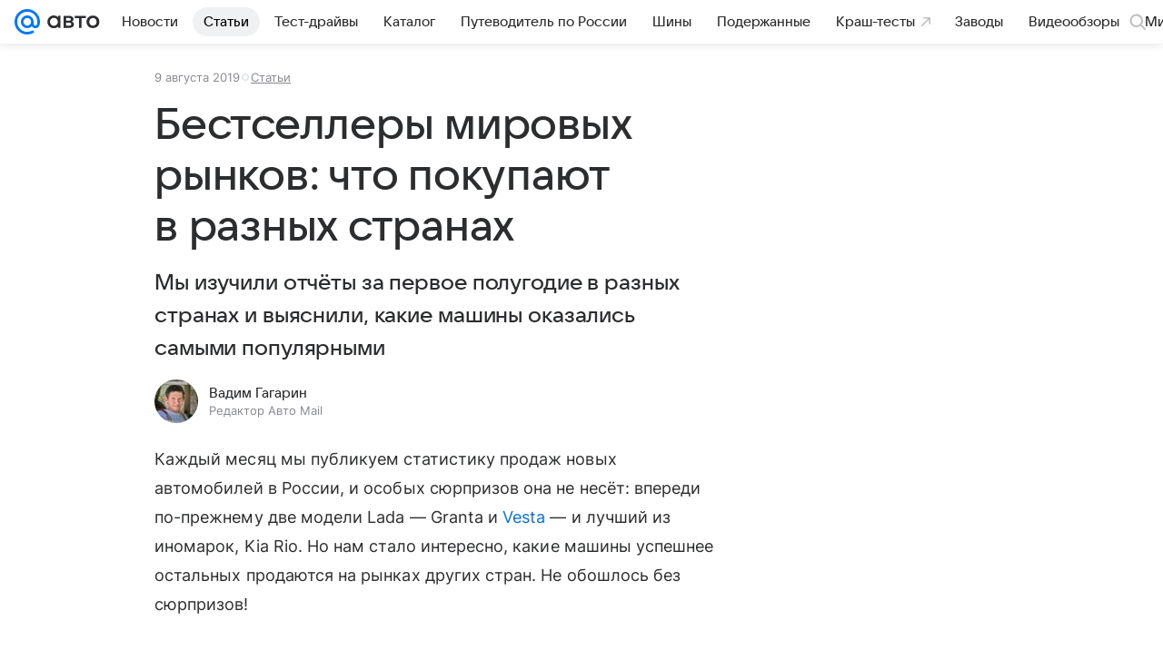

--- FILE ---
content_type: text/html; charset=utf-8
request_url: https://auto.mail.ru/article/73942-bestselleryi-mirovyih-ryinkov-chto-pokupayut-v-raz/
body_size: 75134
content:

    <!DOCTYPE html>
      <html lang="ru">
      <head>
          <meta charset="utf-8">
  <meta http-equiv="x-ua-compatible" content="ie=edge,chrome=1">
  <meta name="viewport" content="width=device-width, initial-scale=1">
  <title>Бестселлеры мировых рынков: что покупают в разных странах</title>
    <meta property="og:type" content="article">
<meta property="og:title" content="Бестселлеры мировых рынков: что покупают в разных странах">
<meta property="og:image" content="https://auto.mail.ru/img/common/share/index_1200x630.png">
<meta property="og:image:height" content="630">
<meta property="og:image:width" content="1200">
<meta property="og:url" content="https://auto.mail.ru/article/73942-bestselleryi-mirovyih-ryinkov-chto-pokupayut-v-raz/">
<meta property="og:site_name" content="Авто Mail">
<meta property="twitter:title" content="Бестселлеры мировых рынков: что покупают в разных странах">
<meta property="twitter:image:src" content="https://auto.mail.ru/img/common/share/index_1200x630.png">
<meta property="twitter:domain" content="auto.mail.ru">
<meta property="twitter:site" content="@auto_mail_ru">
<meta property="twitter:card" content="summary_large_image">
<meta property="fb:pages" content="265614150148096">
<meta property="article:published_time" content="2019-08-09T10:00:52+03:00">
<meta name="robots" content="max-snippet:-1, max-image-preview:large, max-video-preview:-1">
<meta property="marker:source" content="Без источника">
<meta name="author" content="Вадим Гагарин">
<meta property="yandex_recommendations_image" content="https://auto.mail.ru/img/common/share/index_1200x630.png">
<meta property="yandex_recommendations_title" content="Бестселлеры мировых рынков: что покупают в разных странах">
<meta property="yandex_recommendations_category" content="Статьи">
<meta property="og:description" content="Мы изучили отчёты за первое полугодие в разных странах и выяснили, какие машины оказались самыми популярными

">
<meta property="twitter:description" content="Мы изучили отчёты за первое полугодие в разных странах и выяснили, какие машины оказались самыми популярными

">
<meta name="description" content="Мы изучили отчёты за первое полугодие в разных странах и выяснили, какие машины оказались самыми популярными

">
    <link rel="canonical" href="https://auto.mail.ru/article/73942-bestselleryi-mirovyih-ryinkov-chto-pokupayut-v-raz/">
    
    

    <meta name="csrf-token" content="Jlp_jggBc2kAAAAA"/>
    <script type="application/ld+json">[{"@context":"https://schema.org","@type":"BreadcrumbList","itemListElement":[{"@type":"ListItem","name":"Статьи","item":"https://auto.mail.ru/articles/","position":1},{"@type":"ListItem","name":"Деньги","item":"https://auto.mail.ru/topic/248-money/","position":2}]},{"@context":"https://schema.org","@type":"Article","inLanguage":"ru","mainEntityOfPage":{"@type":"WebPage","@id":"https://auto.mail.ru/article/73942-bestselleryi-mirovyih-ryinkov-chto-pokupayut-v-raz/"},"url":"https://auto.mail.ru/article/73942-bestselleryi-mirovyih-ryinkov-chto-pokupayut-v-raz/","name":"Бестселлеры мировых рынков: что покупают в разных странах","headline":"Бестселлеры мировых рынков: что покупают в разных странах","dateCreated":"2019-08-09T10:00:52+03:00","datePublished":"2019-08-09T10:00:52+03:00","dateModified":"2019-08-09T10:00:52+03:00","publisher":{"@type":"Organization","name":"Авто Mail","legalName":"ООО ВК","telephone":"+74957256357","url":"https://auto.mail.ru/","aggregateRating":{"@type":"AggregateRating","worstRating":1,"bestRating":5,"ratingValue":4.85,"ratingCount":15486},"address":{"@type":"PostalAddress","streetAddress":"Ленинградский проспект 39, стр. 79","postalCode":"125167","addressLocality":"Москва","addressRegion":"Москва","addressCountry":{"@type":"Country","name":"Россия"}},"logo":{"@type":"ImageObject","url":"https://auto.mail.ru/img/logo/auto/android-chrome-1024x1024.png","width":1024,"height":1024},"image":{"@type":"ImageObject","url":"https://auto.mail.ru/img/logo/auto/android-chrome-1024x1024.png","width":1024,"height":1024}},"license":"https://help.mail.ru/legal/terms/auto/policy/","genre":"Статьи","description":"Мы изучили отчёты за первое полугодие в разных странах и выяснили, какие машины оказались самыми популярными\r\n\r\n","articleSection":["https://auto.mail.ru/articles/","https://auto.mail.ru/topic/248-money/"],"author":{"image":"https://resizer.mail.ru/p/4ffcf8ef-fd3d-5976-b434-512c8b044582/AQABR4cYXP1U0caF0QCUtXA01qMaB_tFPXZ1jeL5OnSZYqStYU7mblcpd1NOwPND38j1nSvI4AeTuuEAeDiZBsgZyf0.jpg","name":"Вадим Гагарин","jobTitle":"Редактор Авто Mail","@type":"Person"},"creator":{"image":"https://resizer.mail.ru/p/4ffcf8ef-fd3d-5976-b434-512c8b044582/AQABR4cYXP1U0caF0QCUtXA01qMaB_tFPXZ1jeL5OnSZYqStYU7mblcpd1NOwPND38j1nSvI4AeTuuEAeDiZBsgZyf0.jpg","name":"Вадим Гагарин","jobTitle":"Редактор Авто Mail","@type":"Person"},"editor":{"image":"https://resizer.mail.ru/p/4ffcf8ef-fd3d-5976-b434-512c8b044582/AQABR4cYXP1U0caF0QCUtXA01qMaB_tFPXZ1jeL5OnSZYqStYU7mblcpd1NOwPND38j1nSvI4AeTuuEAeDiZBsgZyf0.jpg","name":"Вадим Гагарин","jobTitle":"Редактор Авто Mail","@type":"Person"}}]</script>
  
          <link rel="shortcut icon" type="image/x-icon" href="/img/logo/auto/favicon.ico"/><link rel="icon" type="image/svg" href="/img/logo/auto/favicon.svg"/><link rel="apple-touch-icon" href="/img/logo/auto/apple-touch-icon.png" sizes="180x180"/><link rel="icon" type="image/png" href="/img/logo/auto/favicon-16x16.png" sizes="16x16"/><link rel="icon" type="image/png" href="/img/logo/auto/favicon-32x32.png" sizes="32x32"/><link rel="icon" type="image/png" href="/img/logo/auto/favicon-120x120.png" sizes="120x120"/><link rel="manifest" href="/manifest.json"/><meta name="msapplication-config" content="/browserconfig.xml"/><meta name="msapplication-TileColor" content="#0077FF"/><meta name="theme-color" content="#0077FF"/>
          
          <!-- start: /rb/620533?is_commercial=0&brandsafety=0&media_stat_category=108,6000,109,6001&sitezone=2&entity_id=73942&entity_type=article&entity_content_subtype=inner_article&project_uuid=8122a8b5-46cb-3089-9e47-da36fb56d0ac -->
          <meta http-equiv="Content-Security-Policy" content="default-src 'self' tel: blob: data: 'unsafe-inline' 'unsafe-eval' mail.ru *.mail.ru *.devmail.ru *.imgsmail.ru *.2gis.com *.2gis.ru s0.2mdn.net *.adlooxtracking.com *.adlooxtracking.ru *.adriver.ru *.ampproject.net *.ampproject.org *.apester.com *.cloudfront.net www.dailymail.co.uk coub.com *.coub.com *.doubleclick.net *.doubleverify.com *.gemius.pl giphy.com *.google.com *.googleapis.com *.googlesyndication.com themes.googleusercontent.com *.gstatic.com video.khl.ru *.moatads.com *.mradx.net ok.ru *.ok.ru *.playbuzz.com *.qmerce.com rutube.ru *.rutube.ru *.serving-sys.com *.serving-sys.ru soundcloud.com *.soundcloud.com *.streamrail.com *.twimg.com twitter.com *.twitter.com player.vimeo.com vine.co vk.com *.vk.com vk.ru *.vk.ru *.weborama.fr *.weborama-tech.ru *.yandex.ru amc.yandex.ru yandex.ru *.yandex.net *.yandex.net *.strm.yandex.net yandex.st yandexadexchange.net *.yandexadexchange.net yastatic.net *.youtube.com *.adsafeprotected.com *.newstube.ru *.bbc.com *.viqeo.tv facecast.net *.facecast.net *.nativeroll.tv *.seedr.com *.ex.co b.delivery.consentmanager.net cdn.consentmanager.net consentmanager.mgr.consensu.org *.consentmanager.mgr.consensu.org *.criteo.com *.criteo.net *.tiktok.com *.tiktokcdn.com promotools.cc telegram.org t.me *.pinterest.com videolink.mycdn.me videolink.okcdn.ru *.okcdn.ru *.mycdn.me *.vkuser.net vkvideo.ru *.vkvideo.ru *.targetads.io id.vk.com id.vk.ru *.cs7777.vk.com *.cdn-vk.ru *.amazonaws.com *.amcharts.com concert.ru *.flixel.com *.gomexlive.com haval.ru *.infogr.am *.knightlab.com *.nur.kz *.qmerce.com *.redbull.tv *.slideshare.net *.sravni.ru *.sravnikupi.ru surveymonkey.com *.surveymonkey.com *.thinglink.com *.thinglink.me *.tsn.ua *.tvigle.ru *.audimedia.tv *.comdi.com *.banki.ru banki.ru zap.expert *.1tv.ru alfaleasing.ru *.socialmart.ru ru.research.net *.dailymail.co.uk ingoscalculate.surge.sh carmoney.ru *.serving-sys.com *.alfaleasing.ru www.surveygizmo.com *.in-touch.ru *.davidjbradshaw.com *.porsche.com *.carprice.tech carprice.tech auto.youla.ru *.inspectlet.com *.flourish.studio flo.uri.sh insapp.ru widget.agentapp.ru widget.insapp.ru mailru-landing.netlify.app automailru.agentapp.ru ren.tv volvoforms.dmbasis.agency lubadvisor.total-russia.ru uremont.com www.tinkoff.ru dp.tinkoff.ru clips.twitch.tv kasko.insapp.ru osago.insapp.ru xn--80aafaxhj3c.xn--p1ai autospot.ru anketolog.ru;script-src 'self' 'unsafe-inline' 'unsafe-eval' js-inject *.mail.ru *.devmail.ru *.imgsmail.ru *.api.2gis.ru s0.2mdn.net *.adlooxtracking.com *.adlooxtracking.ru *.algovid.com s3.amazonaws.com cdn.ampproject.org *.apester.com *.bing.com static.bbc.co.uk news.files.bbci.co.uk coub.com *.coub.com *.criteo.com *.criteo.net *.doubleclick.net *.doubleverify.com *.dvtps.com *.flickr.com translate.google.com *.google.com *.googleadservices.com *.googleapis.com *.googlesyndication.com *.googletagmanager.com *.googletagservices.com *.google-analytics.com *.google.ru mediatoday.ru *.moatads.com *.mradx.net *.mxpnl.com *.odnoklassniki.ru ok.ru *.ok.ru *.playbuzz.com *.qmerce.com sb.scorecardresearch.com *.twimg.com *.twitter.com platform.vine.co vk.com *.vk.com vk.ru *.vk.ru *.webvisor.com *.mtproxy.yandex.net amc.yandex.ru *.yandex.net *.strm.yandex.net *.yandex.ru yandex.ru yandex.st yastatic.net *.pinterest.com *.adsafeprotected.com *.serving-sys.com *.serving-sys.ru *.viqeo.tv *.videonow.ru *.nativeroll.tv *.seedr.com b.delivery.consentmanager.net cdn.consentmanager.net *.consentmanager.mgr.consensu.org consentmanager.mgr.consensu.org *.tns-counter.ru *.youtube.com *.ytimg.com *.ex.co *.weborama.fr *.weborama-tech.ru *.tiktok.com *.tiktokcdn.com promotools.cc *.ibytedtos.com telegram.org videolink.mycdn.me videolink.okcdn.ru *.okcdn.ru *.mycdn.me *.vkuser.net mc.yandex.com *.betweendigital.com *.buzzoola.com *.1tv.ru *.amcharts.com concert.ru *.eagleplatform.com *.gomexlive.com haval.ru *.imgur.com *.infogr.am *.knightlab.com *.nur.kz *.slideshare.net *.sravni.ru surveymonkey.com *.surveymonkey.com *.t.co *.thinglink.com *.thinglink.me *.turn.com *.vgtrk.com *.audimedia.tv *.comdi.com *.flourish.studio public.tableau.com s91588.cdn.ngenix.net cdn.jsdelivr.net widget.agentapp.ru widget.insapp.ru cdnjs.cloudflare.com kasko.insapp.ru osago.insapp.ru anketolog.ru;connect-src 'self' wss://*.mail.ru wss://*.devmail.ru wss://*.viqeo.tv *.mail.ru *.devmail.ru *.imgsmail.ru *.api.2gis.ru s0.2mdn.net *.adlooxtracking.com *.adlooxtracking.ru *.algovid.com *.ampproject.net cdn.ampproject.org *.apester.com *.doubleclick.net *.flickr.com *.googleapis.com *.google-analytics.com *.googlesyndication.com *.googletagmanager.com *.gstatic.com *.mixpanel.com *.mradx.net *.playbuzz.com *.qmerce.com geo.query.yahoo.com twitter.com *.twitter.com *.yadro.ru amc.yandex.ru yandex.ru *.yandex.ru *.strm.yandex.net yandex.st yastatic.net *.yandex.net collector.mediator.media *.serving-sys.com *.serving-sys.ru *.doubleverify.com *.viqeo.tv *.videonow.ru *.vidiom.net *.nativeroll.tv *.seedr.com b.delivery.consentmanager.net cdn.consentmanager.net *.consentmanager.mgr.consensu.org consentmanager.mgr.consensu.org *.criteo.com *.criteo.net *.ex.co *.ibytedtos.com *.smailru.net *.adfox.ru *.weborama.fr *.weborama-tech.ru ok.ru vk.com *.vk.com  vk.ru *.vk.ru *.vk.team videolink.mycdn.me videolink.okcdn.ru *.okcdn.ru *.mycdn.me *.vkuser.net *.google.com mc.yandex.com *.adriver.ru *.googleusercontent.com alfaleasing.ru *.doubleclick.net *.2gis.com *.inspectlet.com *.serving-sys.com *.sravni.ru;img-src 'self' * data: blob: mmr: *.criteo.com *.criteo.net ;worker-src blob: 'self' *.mail.ru *.devmail.ru ;" /><meta name="referrer" content="unsafe-url" /><link rel="preconnect" href="https://mcdn.imgsmail.ru/" crossorigin="" /><link rel="preconnect" href="https://mcdn.imgsmail.ru/" /><link rel="dns-prefetch" href="https://mcdn.imgsmail.ru/" /><link rel="preconnect" href="https://ad.mail.ru" crossorigin="use-credentials" /><link rel="dns-prefetch" href="https://ad.mail.ru" /><link rel="preconnect" href="https://resizer.mail.ru" /><link rel="dns-prefetch" href="https://resizer.mail.ru" /><link rel="preconnect" href="https://rs.mail.ru" /><link rel="dns-prefetch" href="https://rs.mail.ru" /><link rel="preconnect" href="https://r.mradx.net" /><link rel="dns-prefetch" href="https://r.mradx.net" /><link rel="preconnect" href="https://mc.yandex.ru" /><link rel="dns-prefetch" href="https://mc.yandex.ru" /><link rel="preconnect" href="https://yastatic.net" /><link rel="dns-prefetch" href="https://yastatic.net" /><link rel="preconnect" href="https://avatars.mds.yandex.net" /><link rel="dns-prefetch" href="https://avatars.mds.yandex.net" /><link rel="preconnect" href="https://ads.adfox.ru" /><link rel="dns-prefetch" href="https://ads.adfox.ru" /><link rel="dns-prefetch" href="https://limg.imgsmail.ru" /><link rel="dns-prefetch" href="https://top-fwz1.mail.ru/" /><link rel="dns-prefetch" href="https://www.tns-counter.ru/" /><link rel="dns-prefetch" href="https://counter.yadro.ru" />
          <!-- end: /rb/620533?is_commercial=0&brandsafety=0&media_stat_category=108,6000,109,6001&sitezone=2&entity_id=73942&entity_type=article&entity_content_subtype=inner_article&project_uuid=8122a8b5-46cb-3089-9e47-da36fb56d0ac -->
        

          <!-- /rb/1084681?_SITEID=42&version=web (@mail-core/dashboard: XRay) -->
          <script id="__xray__">var xrayCore=function(){'use strict';function a(a){for(n.push(a);n.length>o.maxSize;)n.shift()}function b(a){return b="function"==typeof Symbol&&"symbol"==typeof Symbol.iterator?function(a){return typeof a}:function(a){return a&&"function"==typeof Symbol&&a.constructor===Symbol&&a!==Symbol.prototype?"symbol":typeof a},b(a)}function c(a){return a&&"object"===b(a)&&!d(a)}function d(a){return"[object Array]"===Object.prototype.toString.call(a)}function e(a){for(var b in a)if(Object.prototype.hasOwnProperty.call(a,b))return!1;return!0}function f(){for(var a,b={},d=0;d<arguments.length;++d)for(var e in a=arguments[d],a)b[e]=b[e]&&c(b[e])&&c(a[e])?f(b[e],a[e]):a[e];return b}function g(a){var b=encodeURIComponent(JSON.stringify(a));return{size:b.length,raw:b}}function h(){this._batchesByUrls={},this._timeoutId=null,this._config={maxBatchSize:6e4,maxChunkSize:4e3,timeout:1000,idle:!1},window&&"function"==typeof window.addEventListener&&window.addEventListener("beforeunload",this.process.bind(this,!0))}function i(a){return"s".concat(a,"s").replace(/s+/g,"s").replace(/^s$/g,"")}function j(a){for(var b in a)("undefined"==typeof a[b]||null===a[b])&&delete a[b];return a}function k(a,b){for(var c=-1,d=0;d<a.length;d++)if(b===a[d]){c=d;break}return c}function l(){this._config={xrayRadarUrl:"https://xray.mail.ru",pgid:(Date.now()+Math.random()).toString(36),radarPrefix:"",r:"undefined"!=typeof document&&document.referrer||"",defaultParams:{p:"mail",t_feature:"",v:1,skipdwh:!1}}}function m(a,b){for(var c=a.split("&"),d=c[0],e={},f=1;f<c.length;++f){var g=c[f].split("="),h=decodeURIComponent(g[0]),j=decodeURIComponent(g[1]);try{j=JSON.parse(j)}catch(a){}e[h]=j}b=b||{},b.immediately?z.sendImmediately(d,e,b.ga):z.send(d,e,b.ga)}var n=[],o={maxSize:500,getLog:function(){return Array.prototype.slice.call(n,0)},clear:function(){n=[]}},p={log:function(){try{(console.debug||console.log).apply(console,arguments)}catch(a){}},error:function(){try{console.error.apply(console,arguments)}catch(a){}},warn:function(){try{console.warn.apply(console,arguments)}catch(a){}}},q=["p","email","split","utm","r","pgid","o_ss","o_v"],r=!1;h.prototype.setConfig=function(a){var b=Math.max;if(!r)return a.timeout=b(1e3,a.timeout||0),this._config=f(this._config,a),void(r=!0);var c=[];for(var d in a){if(d in this._config){c.push(d);continue}this._config[d]=a[d]}c.length&&p.warn("Queue config field(s) "+c.join(", ")+" are already set and can't be modified")},h.prototype.getConfig=function(){return f(this._config,{})},h.prototype.push=function(b,c){a(c);var d=b+"/batch?"+h._buildQueryString(c);c=h._stringifyParams(c);var e=g(c);if(e.size+2>this._config.maxBatchSize)return void p.error("Radar #"+c.uid+" body is too long: "+e.raw);this._batchesByUrls[d]||(this._batchesByUrls[d]=[[]]);var f,j=this._batchesByUrls[d];for(f=0;f<j.length;++f){var k=j[f];if(g(k.concat([c])).size<=this._config.maxBatchSize){k.push(c);break}}f===j.length&&j.push([c]),this._timeoutId||"function"!=typeof setTimeout||(this._timeoutId=setTimeout(this.process.bind(this),this._config.timeout))},h.prototype.process=function(a){for(var b in clearTimeout(this._timeoutId),this._timeoutId=null,this._batchesByUrls){for(var c=this._batchesByUrls[b],d=0;d<c.length;++d)this._send(b,c[d],a);delete this._batchesByUrls[b]}},h.prototype.isIdle=function(){return this._config.idle},h._buildQueryString=function(a){for(var b=[],c=0;c<q.length;++c){var d=q[c],e="string"==typeof a[d]?a[d]:JSON.stringify(a[d]);(delete a[d],"undefined"!=typeof e&&e.length)&&b.push(encodeURIComponent(d)+"="+encodeURIComponent(e))}var f=[];for(var g in a.baseQuery)f.push(g);f=f.sort();for(var h,j=0;j<f.length;++j)h=f[j],b.push(encodeURIComponent(h)+"="+encodeURIComponent(a.baseQuery[h]));return delete a.baseQuery,b.join("&")},h.prototype._send=function(a,b,c){var d={url:a,data:"batch="+encodeURIComponent(JSON.stringify(b)),type:"POST",async:!0};if(!this._config.idle){if("undefined"==typeof XMLHttpRequest&&!navigator.sendBeacon)return void fetch(a,{method:d.type,body:d.data})["catch"](function(a){p.error("XRay send failed:",a)});if(c&&window.navigator.sendBeacon)return void window.navigator.sendBeacon(d.url,d.data);try{var e=new XMLHttpRequest,f="function"==typeof this._config.beforeSend&&!this._config.beforeSend(e,d);if(f)return void e.abort();e.open(d.type,d.url,d.async),e.withCredentials=!this._config.withoutCredentials,e.send(d.data)}catch(a){p.error("xray.send failed:",a)}}},h._stringifyParams=function(a){var b={};for(var c in a){if("i"==c){b.i=h._stringifyI(a.i);continue}b[c]="string"==typeof a[c]?a[c]:JSON.stringify(a[c])}return b},h._stringifyI=function(a){var b=[];for(var c in a){var d=a[c];b.push(c+":"+d)}return b.join(",")};var s=0,t=["radarPrefix","split","r","pgid","utm","o_ss","o_v"],u=!1,v=new h,w={rlog_dot_error:"xray_rlog_dot_error",rlog_msg_abs:"xray_rlog_msg_abs",too_long:"xray_too_long",not_configured:"xray_not_configured"},x=32,y=64;l.prototype.logger=o,l.prototype.setConfig=function(a,b){a=a||{},u&&this._deleteProtectedParams(a),this.unsafeSetConfig(a,b)},l.prototype.unsafeSetConfig=function(a,b){a=a||{},u=!0,a.split&&(a.split=i(a.split)),a.defaultParams&&a.defaultParams.i&&(a.defaultParams.i=this._formatIntervals(a.defaultParams.i),delete this._config.defaultParams.i),this._config=b?a:f(this._config,a),a.gaTrackingId&&this._initGA(a.gaTrackingId)},l.prototype._deleteProtectedParams=function(a){for(var b=0;b<t.length;++b)delete a[t[b]];return a},l.prototype.addSplit=function(a){this._config.split=i("".concat(this._config.split||"","s").concat(a))},l.prototype.getConfig=function(){return f(this._config,{})},l.prototype.getTotalSended=function(){return s},l.prototype.setQueueConfig=h.prototype.setConfig.bind(v),l.prototype.getQueueConfig=h.prototype.getConfig.bind(v),l.prototype.getInstanceCopy=function(){var a=new l;return u=!1,a.setConfig(this._config,!0),a},l.prototype.send=function(a,b,c){this._send(a,b,c,!0)},l.prototype._send=function(a,b,c,e){if(e&&!u&&a!==w.not_configured){var g=b||{};g.t=a,this._logOwnError(g,w.not_configured),p.warn("Your xray instance is not configured")}if(b=f(b||{},{}),this._config.middlewares)for(var h=0;h<this._config.middlewares.length;h++){var j=this._config.middlewares[h],k=j(a,b,c);a=k.t,b=k.params,c=k.ga}a=d(a)?a.join("_"):a,b.i&&(b.i=this._formatIntervals(b.i)),b=f(this._config.defaultParams,this._config.expid?{dwh:{expid:this._config.expid}}:{},b,{t:a,split:this._config.split,r:this._config.r,pgid:this._config.pgid,utm:this._config.utm,o_ss:this._config.o_ss,o_v:this._config.o_v,baseQuery:this._config.baseQuery,uid:s++}),b.skipdwh&&b.dwh&&delete b.dwh;for(var l=[b.t_feature,this._config.radarPrefix],m=0;m<l.length;++m)l[m]&&(b.t=l[m]+"_"+b.t);delete b.t_feature;try{b=this._validateParams(b,e)}catch(a){return p.log("xray",b.uid,b),void p.error(a.message)}if(this._config.verbose&&p.log("xray",b.uid,b.t,b,c?"GA: "+!!c:void 0),v.push(this._config.xrayRadarUrl,b),!0===c&&!this._config.gaTrackingId)return void p.error("Radar #"+b.uid+": no GA tracking id specified");var n="string"==typeof c?c:this._config.gaTrackingId;if(!!c&&n&&!v.isIdle()){if(b.i){for(var o in b.i)this._sendGA(a+"_"+o,b.i[o],n);return}this._sendGA(a,b.v,n)}},l.prototype.sendImmediately=function(a,b,c){this.send(a,b,c),v.process()},l.prototype.addMiddleware=function(a){this._config.middlewares||(this._config.middlewares=[]),-1===k(this._config.middlewares,a)&&this._config.middlewares.push(a)},l.prototype.removeMiddleware=function(a){if(this._config.middlewares){var b=k(this._config.middlewares,a);-1<b&&this._config.middlewares.splice(b,1)}},l.prototype._sendGA=function(a,b,c){"function"!=typeof gtag&&this._initGA(c);var d=a.split(/_/g),e=d[1]||d[0],f=d[1]?d[0]:"",g=d.slice(2).join("_"),h={value:b,send_to:c};f&&(h.event_category=f),g&&(h.event_label=g),gtag("event",e,h)},l.prototype._initGA=function(a){if(!window.gtag){var b=document.createElement("script");b.src="https://www.googletagmanager.com/gtag/js?id="+a,b.type="text/javascript",document.getElementsByTagName("head")[0].appendChild(b),window.dataLayer=window.dataLayer||[],window.gtag=function(){window.dataLayer.push(arguments)},gtag("js",new Date)}gtag("config",a,{send_page_view:!1})},l.prototype._logOwnError=function(a,b,c){var d="xray_err",e=a.p;if(e){if(e.length+8+1>x){e=e.slice(0,x-8-1)}d="".concat(e,"_").concat("xray_err")}var f=a.t;f.length>y&&(f=f.slice(0,y)),this._send(b,{skipdwh:!0,rlog:d,rlog_message:{t:f,err:b,value:c}},!1,!1)},l.prototype._validateParams=function(a,b){a=j(a),a.rlog&&-1!==a.rlog.indexOf(".")&&(b&&this._logOwnError(a,w.rlog_dot_error,a.rlog),p.error("Radar #".concat(a.uid,": rlog can not contain file extension")),delete a.rlog,delete a.rlog_message),a.rlog&&a.rlog_message||(a.rlog_message&&(b&&this._logOwnError(a,w.rlog_msg_abs),p.error("Radar #".concat(a.uid,": rlog_message would not be sent without rlog"))),delete a.rlog,delete a.rlog_message),e(a.dwh)&&delete a.dwh;var c={32:[a.p,a.rlog],64:[a.p+"_"+a.t]};for(var d in a.i)c[32].push(d),c[64].push(a.p+"_"+a.t+"_"+d);for(var f in c)for(var g=c[f],h=0;h<g.length;++h)if(g[h]&&g[h].length>f)throw b&&this._logOwnError(a,w.too_long,g[h].slice(0,f)),new Error("Radar #".concat(a.uid,": value is too long: ").concat(c[f][h])+" (len: ".concat(g[h].length,", limit: ").concat(f,")"));return a},l.prototype._formatIntervals=function(a){if(c(a))return a;var b={};if(d(a)){for(var e,f=0;f<a.length;++f)e=a[f].split(":"),b[e[0]]=+e[1]||this._config.defaultParams.v;return b}if("string"==typeof a){var g=a.split(",");return this._formatIntervals(g)}};var z=new l;return m.setConfig=function(a){z.setConfig(j({verbose:a.verbose,pgid:a.pgid,split:a.split,xrayRadarUrl:a.xrayRadarUrl||a.XRAY_RADAR_URL,radarPrefix:a.radarPrefix||a.RadarPrefix,utm:a.utm,o_ss:a.o_ss,o_v:a.o_v,baseQuery:a.baseQuery,gaTrackingId:a.gaTrackingId||a.GA_TRACKING_ID,defaultParams:a.defaultParams||j({p:a.project,email:a.ActiveEmail})})),z.setQueueConfig(j({maxBatchSize:a.MAX_BATCH_SIZE,maxChunkSize:a.MAX_CHUNK_SIZE,beforeSend:a.beforeSend,timeout:a.timeout,idle:a.idle,withoutCredentials:a.withoutCredentials}))},m.getConfig=l.prototype.getConfig.bind(z),m.addSplit=l.prototype.addSplit.bind(z),m.unsafeSetConfig=l.prototype.unsafeSetConfig.bind(z),m.setQueueConfig=l.prototype.setQueueConfig.bind(z),m.getQueueConfig=l.prototype.getQueueConfig.bind(z),m.getTotalSended=l.prototype.getTotalSended.bind(z),m.send=l.prototype.send.bind(z),m.sendImmediately=l.prototype.sendImmediately.bind(z),m.getInstanceCopy=l.prototype.getInstanceCopy.bind(z),m.addMiddleware=l.prototype.addMiddleware.bind(z),m.removeMiddleware=l.prototype.removeMiddleware.bind(z),"undefined"!=typeof window&&"function"==typeof window.define&&window.define.amd&&window.define("@mail/xray",function(){return m}),m}();</script><script id="__xray-init__">xrayCore.setConfig({defaultParams: {p: 'auto-mail-ru-web',},verbose: true});xrayCore.send('pk-xray-ready');</script>
          <!-- //rb/1084681?_SITEID=42&version=web -->

          <link rel="preload" href="/dist/media.css?3725464806" as="style" />
          <link rel="preload" href="/dist/article/client.css?3725464806" as="style" />

          <!-- //rb/1108607 -->
          <link rel="preload" href="https://mcdn.imgsmail.ru/js/promisified-dom-events/3.0.0/promisifiedDomEvents.min.js" as="script"/><link rel="preload" href="https://imgs2.imgsmail.ru/static/fonts/Inter/WOFF2/InterRegular.woff2" as="font" type="font/woff2" crossorigin=""/><link rel="preload" href="https://imgs2.imgsmail.ru/static/fonts/Inter/WOFF2/InterMedium.woff2" as="font" type="font/woff2" crossorigin=""/><link rel="preload" href="https://imgs2.imgsmail.ru/static/fonts/Inter/WOFF2/InterBold.woff2" as="font" type="font/woff2" crossorigin=""/><link rel="preload" href="https://imgs2.imgsmail.ru/static/fonts/MailSans/WOFF2/MailSansVariative.woff2" as="font" type="font/woff2" crossorigin=""/><link rel="stylesheet preload" href="https://mcdn.imgsmail.ru/fonts/vk-tokens/1.0.2/fonts.css" as="style"/><link rel="preload" href="https://imgs2.imgsmail.ru/static/fonts/v1.100/VKSansDisplay/WOFF2/VKSansDisplayLight.woff2" as="font" type="font/woff2" crossorigin=""/><link rel="preload" href="https://imgs2.imgsmail.ru/static/fonts/v1.100/VKSansDisplay/WOFF2/VKSansDisplayRegular.woff2" as="font" type="font/woff2" crossorigin=""/><link rel="preload" href="https://imgs2.imgsmail.ru/static/fonts/v1.100/VKSansDisplay/WOFF2/VKSansDisplayMedium.woff2" as="font" type="font/woff2" crossorigin=""/><link rel="preload" href="https://imgs2.imgsmail.ru/static/fonts/v1.100/VKSansDisplay/WOFF2/VKSansDisplayDemiBold.woff2" as="font" type="font/woff2" crossorigin=""/><link rel="preload" href="https://imgs2.imgsmail.ru/static/fonts/v1.100/VKSansDisplay/WOFF2/VKSansDisplayBold.woff2" as="font" type="font/woff2" crossorigin=""/><link rel="stylesheet preload" href="https://mcdn.imgsmail.ru/fonts/vk-tokens/1.0.3/fonts.css" as="style"/><script src="https://mcdn.imgsmail.ru/js/promisified-dom-events/3.0.0/promisifiedDomEvents.min.js"></script><script src="https://ad.mail.ru/static/sync-loader.js" nonce crossorigin="anonymous" async></script><script src="https://ad.mail.ru/static/vk-adman.js?sdk=1" type="application/javascript" id="adman3-instance" async></script>
          <!-- //rb/1108607 -->

          <link rel="stylesheet" href="/dist/media.css?3725464806" />
          <link rel="stylesheet" href="/dist/article/client.css?3725464806" />
      </head>
      <body>
          <!-- /rb/1084682?_SITEID=42&version=web (@mail-core/dashboard: Core Keeper) -->
          
<script id="__core-keeper__">
var coreKeeper=function(a){"use strict";var S="string",i="object",y="function";function z(a,b){return typeof a===b}function T(c,a){for(var b in a)Object.defineProperty(c,b,{enumerable:!1,value:a[b]})}var U,b=typeof globalThis===i&&globalThis|| typeof window===i&&window|| typeof global===i&&global||{},V=b.console,o=b.document||{},A=b.location||{},p=b.navigator||{},d=p.connection,j=b.performance,k=function(){},B=z(j&&j.now,y)?function(){return j.now()}:Date.now,C=b.setTimeout.bind(b),W=(b.requestAnimationFrame||C).bind(b),X=(b.addEventListener||k).bind(b),_=null,Y=void 0;function D(a){var e,f,b,g=0,h=(a=a||{}).now||B,i=a.warn,j=a.prefix||"",c=a.addons||[],k=[],l=function(a,b,d){for(e=c.length;e--;)c[e][a](b,d)},d=function(c,m,p,t,u,q,n,o,v){c=j+c,(m===b||o)&&(m=!o&&k[0]||_),p[c]&&i&&i("Timer '"+c+"' exists");var r=q==_,a=p[c]={id:++g,name:c,parent:m,unit:t||"ms",start:r?h():q,end:n!=_?n:_,meta:v};function s(a,b,c){(f=p[a=j+a])?z(f.stop,y)?f.stop(b,c):i&&i("Timer '"+a+"'.stop is not a func",{entry:f}):i&&i("Timer '"+a+"' not exists")}return T(a,{stop:function(b,d){if(b==_||b>=0||(d=b,b=Y),a.meta=a.meta||d,a.end=b==_?h():b,p[c]=_,u)for(e=k.length;e--;)k[e]===a&&k.splice(e,1);return l("end",a,r),a}}),m&&(m.end!==_&&n==_?i&&i("Timer '"+c+"' stopped"):(a.unit=m.unit,m.entries.push(a))),u&&(a.entries=[],T(a,{add:function(c,e,b,f,g){return d(c,a,p,f,0,e,b).stop(b,g)},time:function(e,b,c){return b>=0||(c=b,b=Y),d(e,a,p,c,Y,b)},group:function(f,b,c,e){return z(b,"boolean")&&(e=c,c=b,b=_),z(b,S)&&(e=b,b=_,c=0),z(c,S)&&(e=c),d(f,a,p,e,1,b,_,c)},timeEnd:s,groupEnd:s}),!o&&g>1&&k.unshift(a)),l("start",a,r),a};return(b=d(0,_,Object.create(null),"ms",1,0,0,1)).v="2.0.0-rc.28",b.addons=c,b}var e=function(b,c){var a;try{(a=new PerformanceObserver(function(a){a.getEntries().map(c)})).observe({type:b,buffered:!0})}catch(d){}return a},Z=function(a){a&&a.disconnect()},aa=function(a,b){try{a&&a.takeRecords().map(b)}catch(c){}},E="hidden",ab=!1,ac=!1,F=-1,f=function(b,a){ab||(ab=!0,X("pagehide",function(a){ac=!a.persisted}),X("beforeunload",k)),X("visibilitychange",function(a){o.visibilityState===E&&b(a.timeStamp,ac)},{capture:!0,once:!!a})};o&&(F=o.visibilityState===E?0:1/0,f(function(a){F=a},!0));var ad=function(){return F};function ae(c){var a,e,h=this.badge,b=c.unit,d=(c.end-c.start)/("KB"===b?1024:1),f=h+c.name+("none"!==b&&b?": %c"+(b&&"raw"!==b?d.toFixed(3)+b:d):"%c"),g="font-weight:bold;"+(a=d,"color:#"+((a="KB"===(e=b)?a/8:"fps"===e?70-a:a)<5?"ccc":a<10?"666":a<25?"333":a<50?"f90":a<100?"f60":"f00"));"entries"in c?((V.groupCollapsed||V.group)(f,g),c.entries.forEach(ae,this),V.groupEnd()):V.log(f,g)}var G,l,H=D({addons:/pk-print/.test(A)?[(G={badge:"\u{1F505}"},{start:k,end:function(a){a.parent||ae.call(G,a)}})]:[]}),m=function(a,b,c,d,e,f){W(function(){var i=H.group(a,b,e);for(var g in d)if(d.hasOwnProperty(g)){var h=d[g];i.add(g,h[0],h[1],h[2])}i.stop(c,f)})},g=p.deviceMemory,h=j.hardwareConcurrency,q=h<=4||g<=4,I=h>4||g>4?"high":q?"low":"unk",$=q||d&&(["slow-2g","2g","3g"].indexOf(d.effectiveType)> -1||d.saveData)?"low":"high",n=((l={})["type_"+I]=[0,1],l["exp_"+$]=[0,1],l);g&&(n.memory=[0,g]),h&&(n.hardware_concurrency=[0,h]),m("pk-device",0,1,n,"raw");var af=0,J=function(){try{var a=j.getEntriesByType("navigation")[0],k=a.fetchStart,l=a.domainLookupStart,e=a.domainLookupEnd,f=a.requestStart,g=a.responseStart,b=a.responseEnd,c=a.domComplete,h=a.domInteractive,i=a.domContentLoadedEventEnd,d=a.loadEventEnd;b&&0===af&&(af=1,m("pk-nav-net",k,b,{dns:[l,e],tcp:[e,f],request:[f,g],response:[g,b]})),c&&1===af&&(af=2,m("pk-nav-dom-ready",b,c,{interactive:[b,h],"content-loaded":[h,i],complete:[i,c]})),d&&2===af&&(af=3,m("pk-nav-dom-load",b,d,{ready:[b,c],load:[c,d]})),3!==af&&C(J,250)}catch(n){}};J();var ag,ah=function(a,b,c){return a<=b?"good":a<=c?"needs-improvement":"poor"},ai=0,aj=0,K=function(b){var c,d,e,f=b.startTime,a=b.processingStart-f;f<ad()&&(a&&m("pk-fid",0,a,((c={value:[0,a]})["score_"+ah(a,100,300)]=[0,a],c)),ai&&m("pk-tbt",0,ai,((d={value:[0,ai]})["score_"+ah(ai,300,600)]=[0,ai],d)),aj&&m("pk-tti",0,aj,((e={value:[0,aj]})["score_"+ah(aj,3800,7300)]=[0,ai],e)),Z(ag),Z(ak))},ak=e("first-input",K);f(function(){aa(ak,K)},!0);var al={},am=e("paint",function(b){var d,c=b.name,a=b.startTime;a<ad()&&(al[c]=[0,a],"first-contentful-paint"===c&&(al["score_"+ah(a,1e3,2500)]=[0,a],m("pk-paint",0,a,al),d=a,ag=e("longtask",function(a){var c=a.startTime,b=a.duration;c>d&&"self"===a.name&&b>0&&(ai+=b-50,aj=c+b)}),Z(am)))}),an=0,ao=!1,L=function(b){var a=b.startTime;a<ad()?an=a:aq()},ap=e("largest-contentful-paint",L),aq=function(){var a;!ao&&an&&m("pk-lcp",0,an,((a={value:[0,an]})["score_"+ah(an,2500,4e3)]=[0,an],a)),ao=!0,Z(ap)},r=function(){aa(ap,L),aq()};f(r,!0),function(a){try{U||(U=new Promise(function(a){["keydown","mousedown","scroll","mousewheel","touchstart","pointerdown"].map(function(b){X(b,a,{once:!0,passive:!0,capture:!0})})})),U.then(a)}catch(b){}}(r);var ar=0,M=function(a){a.hadRecentInput||(ar+=a.value)},as=e("layout-shift",M);f(function(c,b){var a;aa(as,M),b&&ar&&m("pk-cls",0,ar,((a={value:[0,ar]})["score_"+ah(ar,.1,.25)]=[0,ar],a))});var s=d,t=function(){var a;m("pk-conn",0,1,((a={downlink:[0,s.downlink],downlinkMax:[0,s.downlinkMax],rtt:[0,s.rtt]})["save_data_"+s.saveData]=[0,1],a["effective_type_"+(s.effectiveType||"unk")]=[0,1],a),"raw")};try{s?(t(),s.addEventListener("change",t)):m("pk-conn",0,1,{effective_type_unk:[0,1]},"raw")}catch(at){}var au=function(){return(au=Object.assign||function(d){for(var a,b=1,e=arguments.length;b<e;b++)for(var c in a=arguments[b])Object.prototype.hasOwnProperty.call(a,c)&&(d[c]=a[c]);return d}).apply(this,arguments)};function u(a){return a&&a.__esModule&&Object.prototype.hasOwnProperty.call(a,"default")?a.default:a}function v(b,a){return b(a={exports:{}},a.exports),a.exports}var w=v(function(c,b){var a;Object.defineProperty(b,"__esModule",{value:!0}),b.Tag=void 0,(a=b.Tag||(b.Tag={})).Core="core",a.Global="gl",a.Self="self",a.Async="async",a.Ignore="ign",a.Known="known",a.API="api",a.Shared="shr",a.Ext="ext",a.ThirdParty="3rd",a.RB="rb",a.Unknown="unk"});u(w),w.Tag;var c=v(function(b,a){Object.defineProperty(a,"__esModule",{value:!0}),a.coreLoggerHMR=a.coreLoggerDispatchKnownError=a.coreLoggerDispatchAPIError=a.coreLoggerDispatchIgnoredError=a.coreLoggerDispatchSelfError=a.coreLoggerDispatchReactError=a.coreLoggerDispatchError=a.getCoreLogger=a.Tag=void 0,Object.defineProperty(a,"Tag",{enumerable:!0,get:function(){return w.Tag}}),a.getCoreLogger=function(){return"undefined"!=typeof coreLogger?coreLogger:void 0},a.coreLoggerDispatchError=function(c,d,e){var b;null===(b=(0,a.getCoreLogger)())|| void 0===b||b.dispatchError(c,d,e)},a.coreLoggerDispatchReactError=function(c,d,e){var b;null===(b=(0,a.getCoreLogger)())|| void 0===b||b.dispatchReactError(c,d,e)},a.coreLoggerDispatchSelfError=function(b,c,d,e){(0,a.coreLoggerDispatchError)(c,d,{category:b,tag:w.Tag.Self,log:e})},a.coreLoggerDispatchIgnoredError=function(b,c,d,e){(0,a.coreLoggerDispatchError)(c,d,{category:b,tag:w.Tag.Ignore,log:e})},a.coreLoggerDispatchAPIError=function(b,c,d,e){(0,a.coreLoggerDispatchError)(c,d,{category:b,tag:w.Tag.API,log:e})},a.coreLoggerDispatchKnownError=function(b,c,d,e){(0,a.coreLoggerDispatchError)(c,d,{category:b,tag:w.Tag.Known,log:e})},a.coreLoggerHMR=function(g,f){var e=(0,a.getCoreLogger)();if(e){var b=e.errors.rules,c=e.errors.opts.errors,d=g.priority||[];b.set("clear"),c&&c.rules&&(b.set(c.rules),d.push.apply(d,[].concat(c.priority||Object.keys(c.rules)))),f&&(b.set(f.rules),d.push.apply(d,f.priority||[])),b.set(g.rules),b.priority(d);try{e.pkg.v="12.2.1",localStorage.setItem(process.env.LOGGER_LS_PRESET_VER_KEY,"12.2.1")}catch(h){}}}});u(c),c.coreLoggerHMR,c.coreLoggerDispatchKnownError,c.coreLoggerDispatchAPIError,c.coreLoggerDispatchIgnoredError,c.coreLoggerDispatchSelfError,c.coreLoggerDispatchReactError;var av=c.coreLoggerDispatchError;c.getCoreLogger;var N=c.Tag,O={name:"@mail-core/dashboard",v:"12.2.1"},aw=/^(\d+)\.(\d+)\.(\d+)/,x=function(a){return"request"in a&&a.data&&"status"in a.data&&"body"in a.data?a.data.status:null},ax={parseStatus:x},ay={tag:N.API,category:"5XX",silent:!0,log:!0},az=/^(https?:)?\/\/.*?\/+|\/*\?+.+|^\/|api\/+v1\/+/gi,aA=/[^%.a-z\d-]+/g,aB=/^api_v(\d)/g,aC=/\/*cgi-bin/g,aD=/golang/g,aE=/(^|\/)(\d+|(?:\d|[a-z]+\d)[\da-z]{2,})(?=\/|$)/g,aF=/(^|\/)([0-9-a-f]{2,}-[0-9-a-f-]+)(?=\/|$)/g,aG=/(_u?id){2,}|%[%a-z\d._]+/g,aH=/graphql/g;function aI(a){return a&&(!a.responseType||"text"===a.responseType)&&a.responseText||""}var aJ=[[/\/(ph|ag)\//,"portal"],[/\/hb\//,"hotbox"],[/\/pkgs\//,"pkgs"],[/\.imgsmail\.ru\//,"imgs"],[/\.filin\.mail\.ru\//,"filin"],[/\bmail\\.ru/,"mail"],[/\/\/top-/,"top"],[/analytics/,"analyt"],[new RegExp("\\/\\/"+location.host+"\\/"),"host"]];function aK(e){for(var b="",a=0,c=aJ;a<c.length;a++){var d=c[a];if(d[0].test(e)){b=d[1];break}}return b||"unk"}var aL,aM="@mail-core/dashboard:timespent_sections",aN={maxSessionPause:5,beforeSend:k,login:"",section:"__base__"},aO=0;function P(b){if(clearInterval(aL),b){var c,a=aW(),h=b.section,i=b.login;if(a){for(var d=0,g=a;d<g.length;d++){var e=g[d];if(e.section===h&&e.user_id===i){c=e;break}}if(c){var f=a.indexOf(c);a[f].last_duration_update_timestamp=a$(),a[f].duration_sec=a[f].duration_sec+1,aT(),aN=au(au({},aN),b);try{localStorage.setItem(aM,JSON.stringify(a))}catch(j){}return}}aP(b),function(b){var c=aY(b),a=aW();null==a||a.push(c);try{localStorage.setItem(aM,JSON.stringify(a))}catch(d){}}(a$())}else aP()}function aP(b){aN=au(au({},aN),b);var c,h,d,f,g,a=(c=aQ,d=!1,function(){for(var b=[],a=0;a<arguments.length;a++)b[a]=arguments[a];return d||(d=!0,h=c(b)),h});f=a,g=e("paint",function(a){var b=a.name;a.startTime<ad()&&"first-contentful-paint"===b&&(f(),Z(g))}),window.setTimeout(a,5e3)}function aQ(){"hidden"!==o.visibilityState&&aR(),X("visibilitychange",function(){"hidden"===o.visibilityState?clearInterval(aL):aR()})}function aR(){var a=a$();aO||(aO=a),aW()?aS(a):aS(a,!0),aT()}function aS(b,c){void 0===c&&(c=!1);var g=aW();if(g){var d,l,h,i,e,j,a=(d=g,l=b,i=(h=d.filter(function(a){return aU(a,l)})).filter(aZ),e=d.filter(function(a){return!aU(a,l)}),j=e.filter(aZ),{toSend:h,toReset:i,toLeave:e,toUpdate:j}),f=a.toLeave,m=a.toReset,n=a.toSend,k=a.toUpdate;n.forEach(aX),m.length&&f.push(aY(b)),k.length&&k.forEach(function(a){a.last_duration_update_timestamp=b,a.duration_sec=a.duration_sec+1});try{f.length?localStorage.setItem(aM,JSON.stringify(f)):localStorage.removeItem(aM)}catch(o){}}else if(c)try{localStorage.setItem(aM,JSON.stringify([aY(b)]))}catch(p){}}function aT(){aL=window.setInterval(function(){aS(a$())},1e3)}function aU(a,b){return b-a.last_duration_update_timestamp>a.max_session_pause}function aV(a){return a&&["user_id","section","last_duration_update_timestamp","duration_sec","open_timestamp","max_session_pause"].every(function(b){return a.hasOwnProperty(b)})}function aW(){var b;try{var a=JSON.parse(localStorage.getItem(aM)||"");(null==a?void 0:a.length)&&Array.isArray(a)&&a.every(aV)&&(b=a)}catch(c){}return b}function aX(b){var a=b.duration_sec;if(a){var c=au({domain:location.host,pause_allowed_sec:aN.maxSessionPause},b),d={dwh:c};aN.beforeSend(c),m("pk-timespent",0,a,{duration:[0,a]},"raw",d)}}function aY(a){return{duration_sec:0,last_duration_update_timestamp:a,open_timestamp:aO,section:aN.section,user_id:aN.login,max_session_pause:aN.maxSessionPause}}function aZ(a){var b=a.user_id,c=a.section;return b===aN.login&&c===aN.section}function a$(){return Math.floor(Date.now()/1e3)}var a_={latency:[30,60,120],route:[200,400,800],"route:cached":[100,300,600],page:[100,200,300],"page:frag":[30,60,120],"page:json":[20,30,60],"inline:code":[100,200,300],fetch:[500,1e3,2e3],"fetch:fast":[100,200,300],"app:load":[300,600,900],"app:init":[150,300,600],"app:render":[300,600,800],"app:ready":[1500,2500,3500],"js:bundle":[200,400,800],"js:bundle:m":[1e3,3e3,7e3],"js:bundle:l":[2e3,5e3,1e4],"css:bundle":[150,300,450],"css:bundle:l":[300,600,800],"srv:resp":[200,400,800],"biz:adv:await":[2e3,3e3,4e3]},a0=Object.create(null),a1=!1,a2=null,a3={"pk-app-ready":1,"pk-paint":1,"pk-lcp":1,"pk-cls":1,"pk-fid":1,"pk-tbt":1,"pk-tti":1};function a4(b){for(var a in a0)a2[!0===b?"sendImmediately":"send"](a,a0[a]);a0=Object.create(null),a1=!1}function a5(){if(a2)return a2;var b="undefined"==typeof window?{}:window,c=b.require,a=b.xrayCore;try{a=a&&a.send?a:c("@mail/xray")}catch(d){try{a=c("mrg-xray")}catch(e){}}return a}var a6=/-a_5\d\d$/;function Q(c,b,e,f){var d=f&&f.dwh,a=a0[b];a||(a={t:b,v:c,i:{}},d||a3[b]||a6.test(b)||(a.skipdwh=!0),d&&(a.dwh=d),a0[b]=a),e?a.i[e.slice(0,32)]=c:a.v=c,a1||(a1=!0,function a(){a2||(a2=a5()),a2?W(function(){return a4()}):C(a,100)}())}function R(a){a2=a||a2}var a7=["good","moderate","needs-imp"],a8=Date.now(),a9={},ba=!1,bb=0,bc=!1,bd=null,be=0,bf=function(){return o.visibilityState},bg=function(){return"visible"===bf()},bh=function(){var a;bg()&&bb++,m("pk-vis-state",0,bb,((a={})[bf()]=[0,1],a))},bi=function(a){return a<ad()?"":"idle_"};function bj(c){var b,d=c.type,a=B(),e=a>9e5?"max":a>6e5?"15m":a>3e5?"10m":a>6e4?"5m":a>3e4?"1m":a>15e3?"30s":a>1e4?"15s":a>5e3?"10s":"5s";m("pk-unload",0,a,((b={})[d]=[0,a],b["type_score_"+e]=[0,a],b))}function bk(a){return a<2e3?"fast":a<4e3?"moderate":a<15e3?"slow":a<3e4?"very-slow":"fail"}return a.api=function(b,e){void 0===e&&(e={});var o=e.error,f=e.duration||1,i=e.url,s=e.category,p=e.responseLength,l=0,d=e.status||"unk",h=e.apiStatus||d;if("object"==typeof b){var g="xhr"in b&&b.xhr||"request"in b&&b.request||"status"in b&&"readyState"in b&&b;if("duration"in b&&(f=b.duration||f),"status"in b&&(h=d=b.status),"ok"in b&&(l=4),g&&(d=g.status||d,l=g.readyState||l,p=function(a){var b,c;if(a){c=aI(a);try{b=c.length||+a.getResponseHeader("content-length")||0}catch(d){}}return b}(g),i=i||g.responseURL),"url"in b&&(i=i||b.url),h=ax.parseStatus(b)||h,e.log5XX&&(d>=500||h>=500)){var t="[HTTP] "+(g?g.status+" "+g.statusText:"No XHR"),q=new Error(d>=500?t:"[API] "+h+" ("+t+")");q.source=i,q.stack="";try{av(q,{sender:"api",url:i,status:d,apiStatus:h,headers:g&&["content-type","date","x-host","x-request-id","x-mru-json-status","x-mru-request-id"].reduce(function(a,b){return a[b]=g.getResponseHeader(b),a},{}),response:aI(g).slice(0,140)},ay)}catch(w){av(w,q,{category:"api",tag:N.Core})}}}else d=b,h=e.apiStatus||d;var u,r,m,a,c,n,v=H.group("pk-api",0,!0),j=v.add,k="x-"+(!1!==s?((r=(u=i)?u.toLowerCase().replace(az,"").replace(aC,"pl").replace(aF,"$1uid").replace(aE,"$1id").replace(aA,"_").replace(aB,"v$1").replace(aD,"go").replace(aH,"gql").replace(aG,"_id"):"unk").length>24&&(r=r.replace(/([^_]{3,})/g,function(b,a){return a.replace(/-/.test(a)?/-([a-z])[a-z]*/g:/([^/-])[aeiou]+/g,"$1").replace(/([^aeiou])(\1+)/,"$1")})),r.slice(0,24).replace(/[_-]+/g,"_")):s||"unk");j(k+"-hit",0,f),4!==l&&j(k+"-r_"+(0===(m=l)?"unset":1===m?"open":2===m?"headers":3===m?"loading":4===m?"done":"unk"),0,f),p&&j(k+"-l_"+(c="zero",null==(a=p)?c="unk":a>0&&a<=1024?c=1:a>1024&&a<=5120?c=5:a>5120&&a<=10240?c=10:a>10240&&a<=25600?c=25:a>25600&&a<=51200?c=50:a>51200&&a<=102400?c=100:a>102400&&a<=204800?c=200:a>204800&&a<=512e3?c=500:a>512e3&&(c="max"),0===c?"zero":c),0,p),j(k+"-h_"+d,0,f),d>=200&&d<300&&j(k+"-a_"+h,0,f),f>3e3&&j(k+"-s_"+((n=f)<=5e3?"5s":n<=1e4?"10s":n<=3e4?"30s":n<=3e5?Math.ceil(n/6e4)+"m":"max"),0,f),o&&j(k+"-e_"+(o instanceof Error&&o.name||o),0,f),v.stop(f)},a.appReady=function(b){if(!bc){bc=b||!0;var a=B(),c=H.group("pk-app-ready",0,!0),d=bi(a);c.add(b?"fail":"success",0,a),b?(av(b,null,{category:"app-err",tag:N.Self}),c.add("error_"+(b.requireType||b.name||"unk"),0,a)):(c.add(d+"total",0,a),c.add(d+"score_"+bk(a),0,a)),c.stop(a)}},a.axiosRpcLike=x,a.axiosSwaLike=function(a){return"request"in a&&a.data&&"code_number"in a.data?a.data.code_number:null},a.combine=function(){for(var b=[],a=0;a<arguments.length;a++)b[a]=arguments[a];return function(){for(var d=[],a=0;a<arguments.length;a++)d[a]=arguments[a];for(var c=0;c<b.length;c++){var e=b[c].apply(null,d);if(e)return e}return null}},a.init=function(c){try{(function(a){var b;if(!ba){ba=!0,null==(be=(a9=a).appReadyTimeout)&&(be=6e4),R(a.xrayCore),H.addons.push.apply(H.addons,[(void 0===j&&(j=Q),{start:k,end:function(a){var b=a.end-a.start,c=a.meta||{},f=a_[c.score]||c.score,e=a.name+(c.appendix?"-"+c.appendix:"")+(c.postfix||"");if(null===a.parent&&/^(pk|ut)-/.test(e)&&b&&(j(b,e,!1,a.meta),"entries"in a&&a.entries.forEach(function(a){var b=a.end-a.start;b>=0&&j(b,e,a.name)}),f&&3===f.length))for(var d=0;d<4;d++){if(b<=f[d]){j(b,e,a7[d]);break}3===d&&j(b,e,"poor")}}})].concat(a.systemAddons||[]));var j,d,e,f,g,c=B(),i=(d=O.v,void 0===d&&(d=""),void 0===e&&(e=1e4),(f=d.match(aw))&& +f[1]*Math.pow(e,2)+ +f[2]*e+ +f[3]|| -1),h=bi(c);m("pk-init",0,c,((b={})["ver_"+i]=[0,1],b[h+"total"]=[0,c],b[h+"score_"+bk(c)]=[0,c],b["tab_"+bf()]=[0,1],b)),(g=a.api)&&(ax=au(au({},ax),g)),function(){var a="undefined"!=typeof userKeeper&&userKeeper;if(a){var b=D({prefix:"ut-",addons:H.addons});a.time=b.time,a.timeEnd=b.timeEnd,a.forEach(function(a){0===a[1]?b.time(a[0],a[2],"ms"):b.timeEnd(a[0],a[2],a[3])}),a.length=0}}(),P(a.timespent),a.checkCrossOrigin&&setTimeout(function(){var c=document.getElementsByTagName("script"),a=c.length;if(a>0){for(var d=H.group("mc-srp",0,!0);a--;){var b=c[a];b.src&&!b.crossOrigin&&d.add(aK(b.src),0,1)}d.stop(1)}},6e4),X("unload",bj),X("beforeunload",bj),bh(),o.addEventListener("visibilitychange",bh),window.addEventListener("beforeunload",function(){var b,c,a=B(),d=[[a<(a9.fastCloseLimit||2e3)?"fast":"nofast",a],[bb?"view":"noview",bb],[bg()?"focus":"nofocus",a],[(bc?"":"no")+"ready"+(!!bc!==bc?"-err":""),a]];d.push([d.map(function(a){return a[0]}).join("_"),a]),bd&&(null===(b=a5())|| void 0===b||b.sendImmediately("pk-close-dupl",{v:a,i:bd})),bd={};for(var e=0,f=d;e<f.length;e++){var g=f[e],h=g[0],i=g[1];bd[h]=i}null===(c=a5())|| void 0===c||c.sendImmediately("pk-page-close",{v:a,i:bd}),a4(!0)}),be&&C(function(){if(!bc&&B()<ad()){var a={loadTime:Date.now()-a8,timeout:be},b=p.connection;try{a.effectiveType=b&&b.effectiveType||"<<unk>>",a.hidden=o.hidden,a.visState=o.visibilityState,a.now=B()}catch(c){}av("AppTimeout: "+be,a,{category:"app-timeout",tag:N.Ignore})}},be)}})(c||{})}catch(a){var b=a5();b&&b.send("pk-init-fail",{rlog:"pk-init-fail",rlog_message:au(au(au({},b.getConfig().defaultParams),a),{message:""+a,stack:a&&a.stack})})}},a.now=B,a.pkg=O,a.setTimespentsConfig=P,a.setXRay=R,a.system=H,a.systemSend=m,a.xrayCore=Q,Object.defineProperty(a,"__esModule",{value:!0}),a}({})
</script>
<script id="__core-keeper-init__">
	window.coreKeeper && coreKeeper.init();
</script>

          <!-- //rb/1084682?_SITEID=42&version=web -->

          <!-- /rb/320557?project=auto&version=web -->
          
<script>window.useNewVkLogo = true;</script>
          <!-- /rb/320557?project=auto&version=web -->

          <!-- Верхний слот со счетчиками -->
      <div class="js-counters">
        <!-- //rb/194?_SITEID=42 -->
          
        <!-- //rb/194?_SITEID=42 --></div>
      <!-- /Верхний слот со счетчиками -->

          
          <!-- start: /rb/949685?version=desktop&is_commercial=0&brandsafety=0&media_stat_category=108,6000,109,6001&sitezone=2&entity_id=73942&entity_type=article&entity_content_subtype=inner_article&project_uuid=8122a8b5-46cb-3089-9e47-da36fb56d0ac -->
          
          <!-- end: /rb/949685?version=desktop&is_commercial=0&brandsafety=0&media_stat_category=108,6000,109,6001&sitezone=2&entity_id=73942&entity_type=article&entity_content_subtype=inner_article&project_uuid=8122a8b5-46cb-3089-9e47-da36fb56d0ac -->
        

          <div id="article-root"><div data-logger-parent="top"><div data-rb-slot="6018"></div><div class="_6b89e6fdd6 _0047fbff6c rb-p-branding--header"><div class="_02f4358e3f"><div><link  rel="stylesheet" href="https://r.mradx.net/img/BC/44BE61.css" />
<script >if(!("gdprAppliesGlobally" in window)){window.gdprAppliesGlobally=true}if(!("cmp_id" in window)||window.cmp_id<1){window.cmp_id=0}
    window.cmp_cdid = "1aa027b2b11e"; // Почта по умолчанию (cmp_id: 2381)

    window.cmp_cdid = "a32252b32769"; // cmp_id: 5222;

if(!("cmp_params" in window)){window.cmp_params=""}window.cmp_host="b.delivery.consentmanager.net";if(!("cmp_cdn" in window)){window.cmp_cdn="cdn.consentmanager.net"}if(!("cmp_proto" in window)){window.cmp_proto="https:"}if(!("cmp_codesrc" in window)){window.cmp_codesrc="1"}window.cmp_getsupportedLangs=function(){var b=["DE","EN","FR","IT","NO","DA","FI","ES","PT","RO","BG","ET","EL","GA","HR","LV","LT","MT","NL","PL","SV","SK","SL","CS","HU","RU","SR","ZH","TR","UK","AR","BS"];if("cmp_customlanguages" in window){for(var a=0;a<window.cmp_customlanguages.length;a++){b.push(window.cmp_customlanguages[a].l.toUpperCase())}}return b};window.cmp_getRTLLangs=function(){var a=["AR"];if("cmp_customlanguages" in window){for(var b=0;b<window.cmp_customlanguages.length;b++){if("r" in window.cmp_customlanguages[b]&&window.cmp_customlanguages[b].r){a.push(window.cmp_customlanguages[b].l)}}}return a};window.cmp_getlang=function(j){if(typeof(j)!="boolean"){j=true}if(j&&typeof(cmp_getlang.usedlang)=="string"&&cmp_getlang.usedlang!==""){return cmp_getlang.usedlang}var g=window.cmp_getsupportedLangs();var c=[];var f=location.hash;var e=location.search;var a="languages" in navigator?navigator.languages:[];if(f.indexOf("cmplang=")!=-1){c.push(f.substr(f.indexOf("cmplang=")+8,2).toUpperCase())}else{if(e.indexOf("cmplang=")!=-1){c.push(e.substr(e.indexOf("cmplang=")+8,2).toUpperCase())}else{if("cmp_setlang" in window&&window.cmp_setlang!=""){c.push(window.cmp_setlang.toUpperCase())}else{if(a.length>0){for(var d=0;d<a.length;d++){c.push(a[d])}}}}}if("language" in navigator){c.push(navigator.language)}if("userLanguage" in navigator){c.push(navigator.userLanguage)}var h="";for(var d=0;d<c.length;d++){var b=c[d].toUpperCase();if(g.indexOf(b)!=-1){h=b;break}if(b.indexOf("-")!=-1){b=b.substr(0,2)}if(g.indexOf(b)!=-1){h=b;break}}if(h==""&&typeof(cmp_getlang.defaultlang)=="string"&&cmp_getlang.defaultlang!==""){return cmp_getlang.defaultlang}else{if(h==""){h="EN"}}h=h.toUpperCase();return h};(function(){var u=document;var v=u.getElementsByTagName;var h=window;var o="";var b="_en";if("cmp_getlang" in h){o=h.cmp_getlang().toLowerCase();if("cmp_customlanguages" in h){for(var q=0;q<h.cmp_customlanguages.length;q++){if(h.cmp_customlanguages[q].l.toUpperCase()==o.toUpperCase()){o="en";break}}}b="_"+o}function x(i,e){var w="";i+="=";var s=i.length;var d=location;if(d.hash.indexOf(i)!=-1){w=d.hash.substr(d.hash.indexOf(i)+s,9999)}else{if(d.search.indexOf(i)!=-1){w=d.search.substr(d.search.indexOf(i)+s,9999)}else{return e}}if(w.indexOf("&")!=-1){w=w.substr(0,w.indexOf("&"))}return w}var k=("cmp_proto" in h)?h.cmp_proto:"https:";if(k!="http:"&&k!="https:"){k="https:"}var g=("cmp_ref" in h)?h.cmp_ref:location.href;var j=u.createElement("script");j.setAttribute("data-cmp-ab","1");var c=x("cmpdesign","cmp_design" in h?h.cmp_design:"");var f=x("cmpregulationkey","cmp_regulationkey" in h?h.cmp_regulationkey:"");var r=x("cmpgppkey","cmp_gppkey" in h?h.cmp_gppkey:"");var n=x("cmpatt","cmp_att" in h?h.cmp_att:"");j.src=k+"//"+h.cmp_host+"/delivery/cmp.php?"+("cmp_id" in h&&h.cmp_id>0?"id="+h.cmp_id:"")+("cmp_cdid" in h?"&cdid="+h.cmp_cdid:"")+"&h="+encodeURIComponent(g)+(c!=""?"&cmpdesign="+encodeURIComponent(c):"")+(f!=""?"&cmpregulationkey="+encodeURIComponent(f):"")+(r!=""?"&cmpgppkey="+encodeURIComponent(r):"")+(n!=""?"&cmpatt="+encodeURIComponent(n):"")+("cmp_params" in h?"&"+h.cmp_params:"")+(u.cookie.length>0?"&__cmpfcc=1":"")+"&l="+o.toLowerCase()+"&o="+(new Date()).getTime();j.type="text/javascript";j.async=true;if(u.currentScript&&u.currentScript.parentElement){u.currentScript.parentElement.appendChild(j)}else{if(u.body){u.body.appendChild(j)}else{var t=v("body");if(t.length==0){t=v("div")}if(t.length==0){t=v("span")}if(t.length==0){t=v("ins")}if(t.length==0){t=v("script")}if(t.length==0){t=v("head")}if(t.length>0){t[0].appendChild(j)}}}var m="js";var p=x("cmpdebugunminimized","cmpdebugunminimized" in h?h.cmpdebugunminimized:0)>0?"":".min";var a=x("cmpdebugcoverage","cmp_debugcoverage" in h?h.cmp_debugcoverage:"");if(a=="1"){m="instrumented";p=""}var j=u.createElement("script");j.src=k+"//"+h.cmp_cdn+"/delivery/"+m+"/cmp"+b+p+".js";j.type="text/javascript";j.setAttribute("data-cmp-ab","1");j.async=true;if(u.currentScript&&u.currentScript.parentElement){u.currentScript.parentElement.appendChild(j)}else{if(u.body){u.body.appendChild(j)}else{var t=v("body");if(t.length==0){t=v("div")}if(t.length==0){t=v("span")}if(t.length==0){t=v("ins")}if(t.length==0){t=v("script")}if(t.length==0){t=v("head")}if(t.length>0){t[0].appendChild(j)}}}})();window.cmp_addFrame=function(b){if(!window.frames[b]){if(document.body){var a=document.createElement("iframe");a.style.cssText="display:none";if("cmp_cdn" in window&&"cmp_ultrablocking" in window&&window.cmp_ultrablocking>0){a.src="//"+window.cmp_cdn+"/delivery/empty.html"}a.name=b;a.setAttribute("title","Intentionally hidden, please ignore");a.setAttribute("role","none");a.setAttribute("tabindex","-1");document.body.appendChild(a)}else{window.setTimeout(window.cmp_addFrame,10,b)}}};window.cmp_rc=function(h){var b=document.cookie;var f="";var d=0;while(b!=""&&d<100){d++;while(b.substr(0,1)==" "){b=b.substr(1,b.length)}var g=b.substring(0,b.indexOf("="));if(b.indexOf(";")!=-1){var c=b.substring(b.indexOf("=")+1,b.indexOf(";"))}else{var c=b.substr(b.indexOf("=")+1,b.length)}if(h==g){f=c}var e=b.indexOf(";")+1;if(e==0){e=b.length}b=b.substring(e,b.length)}return(f)};window.cmp_stub=function(){var a=arguments;__cmp.a=__cmp.a||[];if(!a.length){return __cmp.a}else{if(a[0]==="ping"){if(a[1]===2){a[2]({gdprApplies:gdprAppliesGlobally,cmpLoaded:false,cmpStatus:"stub",displayStatus:"hidden",apiVersion:"2.0",cmpId:31},true)}else{a[2](false,true)}}else{if(a[0]==="getUSPData"){a[2]({version:1,uspString:window.cmp_rc("")},true)}else{if(a[0]==="getTCData"){__cmp.a.push([].slice.apply(a))}else{if(a[0]==="addEventListener"||a[0]==="removeEventListener"){__cmp.a.push([].slice.apply(a))}else{if(a.length==4&&a[3]===false){a[2]({},false)}else{__cmp.a.push([].slice.apply(a))}}}}}}};window.cmp_gpp_ping=function(){return{gppVersion:"1.0",cmpStatus:"stub",cmpDisplayStatus:"hidden",supportedAPIs:["tcfca","usnat","usca","usva","usco","usut","usct"],cmpId:31}};window.cmp_gppstub=function(){var a=arguments;__gpp.q=__gpp.q||[];if(!a.length){return __gpp.q}var g=a[0];var f=a.length>1?a[1]:null;var e=a.length>2?a[2]:null;if(g==="ping"){return window.cmp_gpp_ping()}else{if(g==="addEventListener"){__gpp.e=__gpp.e||[];if(!("lastId" in __gpp)){__gpp.lastId=0}__gpp.lastId++;var c=__gpp.lastId;__gpp.e.push({id:c,callback:f});return{eventName:"listenerRegistered",listenerId:c,data:true,pingData:window.cmp_gpp_ping()}}else{if(g==="removeEventListener"){var h=false;__gpp.e=__gpp.e||[];for(var d=0;d<__gpp.e.length;d++){if(__gpp.e[d].id==e){__gpp.e[d].splice(d,1);h=true;break}}return{eventName:"listenerRemoved",listenerId:e,data:h,pingData:window.cmp_gpp_ping()}}else{if(g==="getGPPData"){return{sectionId:3,gppVersion:1,sectionList:[],applicableSections:[0],gppString:"",pingData:window.cmp_gpp_ping()}}else{if(g==="hasSection"||g==="getSection"||g==="getField"){return null}else{__gpp.q.push([].slice.apply(a))}}}}}};window.cmp_msghandler=function(d){var a=typeof d.data==="string";try{var c=a?JSON.parse(d.data):d.data}catch(f){var c=null}if(typeof(c)==="object"&&c!==null&&"__cmpCall" in c){var b=c.__cmpCall;window.__cmp(b.command,b.parameter,function(h,g){var e={__cmpReturn:{returnValue:h,success:g,callId:b.callId}};d.source.postMessage(a?JSON.stringify(e):e,"*")})}if(typeof(c)==="object"&&c!==null&&"__uspapiCall" in c){var b=c.__uspapiCall;window.__uspapi(b.command,b.version,function(h,g){var e={__uspapiReturn:{returnValue:h,success:g,callId:b.callId}};d.source.postMessage(a?JSON.stringify(e):e,"*")})}if(typeof(c)==="object"&&c!==null&&"__tcfapiCall" in c){var b=c.__tcfapiCall;window.__tcfapi(b.command,b.version,function(h,g){var e={__tcfapiReturn:{returnValue:h,success:g,callId:b.callId}};d.source.postMessage(a?JSON.stringify(e):e,"*")},b.parameter)}if(typeof(c)==="object"&&c!==null&&"__gppCall" in c){var b=c.__gppCall;window.__gpp(b.command,function(h,g){var e={__gppReturn:{returnValue:h,success:g,callId:b.callId}};d.source.postMessage(a?JSON.stringify(e):e,"*")},"parameter" in b?b.parameter:null,"version" in b?b.version:1)}};window.cmp_setStub=function(a){if(!(a in window)||(typeof(window[a])!=="function"&&typeof(window[a])!=="object"&&(typeof(window[a])==="undefined"||window[a]!==null))){window[a]=window.cmp_stub;window[a].msgHandler=window.cmp_msghandler;window.addEventListener("message",window.cmp_msghandler,false)}};window.cmp_setGppStub=function(a){if(!(a in window)||(typeof(window[a])!=="function"&&typeof(window[a])!=="object"&&(typeof(window[a])==="undefined"||window[a]!==null))){window[a]=window.cmp_gppstub;window[a].msgHandler=window.cmp_msghandler;window.addEventListener("message",window.cmp_msghandler,false)}};window.cmp_addFrame("__cmpLocator");if(!("cmp_disableusp" in window)||!window.cmp_disableusp){window.cmp_addFrame("__uspapiLocator")}if(!("cmp_disabletcf" in window)||!window.cmp_disabletcf){window.cmp_addFrame("__tcfapiLocator")}if(!("cmp_disablegpp" in window)||!window.cmp_disablegpp){window.cmp_addFrame("__gppLocator")}window.cmp_setStub("__cmp");if(!("cmp_disabletcf" in window)||!window.cmp_disabletcf){window.cmp_setStub("__tcfapi")}if(!("cmp_disableusp" in window)||!window.cmp_disableusp){window.cmp_setStub("__uspapi")}if(!("cmp_disablegpp" in window)||!window.cmp_disablegpp){window.cmp_setGppStub("__gpp")};</script>
<link  href="https://limg.imgsmail.ru/pkgs/whiteline/2.225.0/external.css" rel="stylesheet"  ><div id="ph-whiteline" class="ph-whiteline" data-testid="whiteline"></div><script >function parseEmptySlot(slot) {return slot || null;}function phParseEmptyJsonSlot(slot) {try {return JSON.parse(slot)} catch(e) {}return null;}window.__PHS = parseEmptySlot(
{"id": 86082666, "updated": "", "version": "25.03.25", "isWhiteline": true, "isTargetBlank": true, "isModern": true, "visitCookieAliases": ["tv.mail.ru", "horo.mail.ru", "my.mail.ru"], "bizLinks": "", "parentalControlMode": "", "experimentId": "", "siteZone": "11", "siteId": "42", "sitezone": "11", "siteid": "42", "appIdMytracker": "52845", "isDebug": "", "activeEmail": "", "maxAccounts": "20", "loginUrl": "", "loginPage": "%2Farticle%2F73942-bestselleryi-mirovyih-ryinkov-chto-pokupayut-v-raz%2F", "logoutUrl": "", "logoutPage": "%2Farticle%2F73942-bestselleryi-mirovyih-ryinkov-chto-pokupayut-v-raz%2F", "registerBackUrl": "", "colorTheme": "", "showSettingsTheme": "", "hideSignupButton": "", "counters": {"thisPropertyIsOnlyForValidJSON": "1","counterAuthMenuOpen": 1126003,"counterLogin": 75068996,"counterLogout": 75068944,"counterRegistration": 75068995,"counterPassAndSecurity": 75068940,"counterPersonal": 75068936,"counterChangeMailbox": 1126018,"counterAddMailbox": 1126064}, "social": {"vk": true,"ok": true,"fb": true}, "experiments": {"thisPropertyIsOnlyForValidJSON": "1","switchUnionQuotaBlock": true,"unionQuotaLandingUrl": "https://cloud.mail.ru/promo/quota/","switchCloudStoriesCounter": false,"isCloudStoriesCounterDwh": false,"switchCloudStoriesCounterCrossNav": false,"isCloudStoriesCounterDwhCrossNav": false,"switchRedesignUnionQuotaBlock": true,"externalMailQuota": true,"vkidEcoplate": true},"authGate": true,"authGateVersion": "https://img.imgsmail.ru/hb/e.mail.ru/auth.gate/2.11.2/authGate.js","isShowOkCounter": true,"isShowVKCounter": true,"socialCountersTimer": "300000","stayInAccountListOnVisibilityChange": true,"metricsCookieEnable": true,"metricsCookieExpires": 7,"mytrackerid": 52845,"metricsCookieParams": "utm_source, utm_medium, utm_campaign, utm_content, utm_term, mt_click_id, mt_link_id","addTargetToNaviData": true,"shouldCheckCSP": true,"shouldHandleHitman": true,"mailWidgetsHost": "widgets.mail.ru","mailWidgetsMiniHost": "widgets.mini-mail.ru","mailWidgetsVersion": "v1","mailWidgetsDisplayTimeout": 120000,"mailWidgetsStaticButtonType": "calendar","mailWidgetsStaticButtonMascotIcon": true}

) || {};window.__PHS.settingsId = window.__PHS.id;window.__PHS.id = 86082679;window.__PHS.selfExperimentId = parseEmptySlot();window.__PHS.lang = (parseEmptySlot({"lang": "ru_RU", "account": {"theme-setting": "\u041d\u0430\u0441\u0442\u0440\u043e\u0439\u043a\u0438 \u0433\u043b\u0430\u0432\u043d\u043e\u0439 \u0441\u0442\u0440\u0430\u043d\u0438\u0446\u044b", "sign-up": "\u0420\u0435\u0433\u0438\u0441\u0442\u0440\u0430\u0446\u0438\u044f", "help": "\u041f\u043e\u043c\u043e\u0449\u044c", "family": "\u041e\u0431\u0449\u0430\u044f \u043f\u043e\u0434\u043f\u0438\u0441\u043a\u0430", "qrAuth": "\u0412\u0445\u043e\u0434 \u0432 \u043f\u0440\u0438\u043b\u043e\u0436\u0435\u043d\u0438\u0435 \u043f\u043e QR-\u043a\u043e\u0434\u0443", "sign-in": "\u0412\u043e\u0439\u0442\u0438", "logon-by-phone": "\u0412\u0445\u043e\u0434 \u043f\u043e \u043d\u043e\u043c\u0435\u0440\u0443 \u0442\u0435\u043b\u0435\u0444\u043e\u043d\u0430", "change-avatar": "\u0421\u043c\u0435\u043d\u0438\u0442\u044c \u0430\u0432\u0430\u0442\u0430\u0440", "account-settings": "\u041d\u0430\u0441\u0442\u0440\u043e\u0439\u043a\u0438", "add": "\u0414\u043e\u0431\u0430\u0432\u0438\u0442\u044c \u0430\u043a\u043a\u0430\u0443\u043d\u0442", "exit": "\u0412\u044b\u0439\u0442\u0438", "copied": "\u0421\u043a\u043e\u043f\u0438\u0440\u043e\u0432\u0430\u043d\u043e", "theme-system": "\u041a\u0430\u043a \u0432 \u0441\u0438\u0441\u0442\u0435\u043c\u0435", "children-users": "\u0414\u0435\u0442\u0441\u043a\u0438\u0435 \u043f\u043e\u0447\u0442\u043e\u0432\u044b\u0435 \u044f\u0449\u0438\u043a\u0438", "theme-dark": "\u0422&#1105;\u043c\u043d\u0430\u044f \u0442\u0435\u043c\u0430", "vkid-lk-button": "\u0423\u043f\u0440\u0430\u0432\u043b\u0435\u043d\u0438\u0435 \u0430\u043a\u043a\u0430\u0443\u043d\u0442\u043e\u043c", "copy": "\u0421\u043a\u043e\u043f\u0438\u0440\u043e\u0432\u0430\u0442\u044c", "settings": "\u041b\u0438\u0447\u043d\u044b\u0435 \u0434\u0430\u043d\u043d\u044b\u0435", "appearance": "\u041e\u0444\u043e\u0440\u043c\u043b\u0435\u043d\u0438\u0435", "aliases1": "\u0410\u043d\u043e\u043d\u0438\u043c\u043d\u044b\u0439 \u0430\u0434\u0440\u0435\u0441", "aliases2": "\u0421\u043a\u0440\u044b\u0442\u044b\u0439 email", "aliases3": "\u0410\u0434\u0440\u0435\u0441 \u0434\u043b\u044f \u0440\u0430\u0441\u0441\u044b\u043b\u043e\u043a", "aliases4": "\u041a\u0440\u0430\u0441\u0438\u0432\u044b\u0439 \u0430\u0434\u0440\u0435\u0441", "newMarker": "\u043d\u043e\u0432\u043e\u0435", "security": "\u041f\u0430\u0440\u043e\u043b\u044c \u0438 \u0431\u0435\u0437\u043e\u043f\u0430\u0441\u043d\u043e\u0441\u0442\u044c", "referral": "\u0411\u043e\u043d\u0443\u0441\u044b \u0437\u0430 \u0434\u0440\u0443\u0437\u0435\u0439", "theme-light": "\u0421\u0432\u0435\u0442\u043b\u0430\u044f \u0442\u0435\u043c\u0430"}, "connection-error": {"subheader": "\u041f\u043e\u043f\u0440\u043e\u0431\u0443\u0439\u0442\u0435", "subtitle": "\u041f\u043e\u0434\u043a\u043b\u044e\u0447\u0438\u0442\u0435\u0441\u044c \u043a \u0441\u0435\u0442\u0438 \u0438 \u043e\u0431\u043d\u043e\u0432\u0438\u0442\u0435 \u0441\u0442\u0440\u0430\u043d\u0438\u0446\u0443", "title": "\u041d\u0435\u0442 \u0438\u043d\u0442\u0435\u0440\u043d\u0435\u0442\u0430", "item2": "\u041f\u0440\u043e\u0432\u0435\u0440\u0438\u0442\u044c \u043f\u043e\u0434\u043a\u043b\u044e\u0447\u0435\u043d\u0438\u0435 \u043a \u0438\u043d\u0442\u0435\u0440\u043d\u0435\u0442\u0443", "button": "\u041e\u0431\u043d\u043e\u0432\u0438\u0442\u044c", "item1": "\u041e\u0431\u043d\u043e\u0432\u0438\u0442\u044c \u0441\u0442\u0440\u0430\u043d\u0438\u0446\u0443", "header": "\u041e\u0448\u0438\u0431\u043a\u0430 \u0441\u043e\u0435\u0434\u0438\u043d\u0435\u043d\u0438\u044f"}, "search": {"placeholder": "\u041f\u043e\u0438\u0441\u043a \u0432 \u0438\u043d\u0442\u0435\u0440\u043d\u0435\u0442\u0435", "find": "\u041d\u0430\u0439\u0442\u0438"}, "mail-widgets": {"dpip-title": "\u041e\u0442\u043a\u0440\u044b\u0442\u043e \u0432 \u043e\u0442\u0434\u0435\u043b\u044c\u043d\u043e\u043c \u043e\u043a\u043d\u0435", "btn-notes": "\u0412\u0430\u0448\u0438 \u0437\u0430\u043c\u0435\u0442\u043a\u0438", "error-button": "\u041e\u0431\u043d\u043e\u0432\u0438\u0442\u044c \u0441\u0442\u0440\u0430\u043d\u0438\u0446\u0443", "error-content": "\u041c\u044b \u0437\u043d\u0430\u0435\u043c \u043e \u043f\u0440\u043e\u0431\u043b\u0435\u043c\u0435 \u0438 \u0443\u0436\u0435 \u0440\u0435\u0448\u0430\u0435\u043c \u0435&#1105;. \u041f\u043e\u043f\u0440\u043e\u0431\u0443\u0439\u0442\u0435 \u043e\u0431\u043d\u043e\u0432\u0438\u0442\u044c \u0441\u0442\u0440\u0430\u043d\u0438\u0446\u0443", "btn-calendar": "\u041a\u0430\u043b\u0435\u043d\u0434\u0430\u0440\u044c", "error-title": "\u0427\u0442\u043e-\u0442\u043e \u043f\u043e\u0448\u043b\u043e \u043d\u0435 \u0442\u0430\u043a", "dpip-button": "\u041f\u0440\u043e\u0434\u043e\u043b\u0436\u0438\u0442\u044c \u0437\u0434\u0435\u0441\u044c", "btn-todo": "\u0412\u0430\u0448\u0438 \u0437\u0430\u0434\u0430\u0447\u0438"}, "logo": {"mail-homepage": "\u041d\u0430 \u0413\u043b\u0430\u0432\u043d\u0443\u044e Mail", "project-homepage": "\u041d\u0430 \u0433\u043b\u0430\u0432\u043d\u0443\u044e \u043f\u0440\u043e\u0435\u043a\u0442\u0430"}, "projects": {"samokat-pb": "\u0421\u0430\u043c\u043e\u043a\u0430\u0442", "help": "\u041f\u043e\u043c\u043e\u0449\u044c", "skillbox": "Skillbox", "calendar-pb": "\u041a\u0430\u043b\u0435\u043d\u0434\u0430\u0440\u044c", "vk-workspace": "VK WorkSpace", "vkpochta": "VK \u041f\u043e\u0447\u0442\u0430", "vk-cloud": "VK Cloud", "mailspace-tarifs": "\u0422\u0430\u0440\u0438\u0444\u044b", "hi-tech": "Hi-Tech", "cloud-pb": "\u041e\u0431\u043b\u0430\u043a\u043e", "tv": "\u0422\u0412-\u043a\u0430\u043d\u0430\u043b\u044b", "board": "\u0414\u043e\u0441\u043a\u0430", "mail": "\u041f\u043e\u0447\u0442\u0430", "vk-msg": "VK \u041c\u0435\u0441\u0441\u0435\u043d\u0434\u0436\u0435\u0440", "icebox": "Icebox", "mytraker": "MyTracker", "vseapteki": "\u0412\u0441\u0435 \u0430\u043f\u0442\u0435\u043a\u0438", "hotbox": "Hotbox", "capsula": "VK \u041a\u0430\u043f\u0441\u0443\u043b\u0430", "lady": "\u041b\u0435\u0434\u0438", "projects": "\u041f\u0440\u043e\u0435\u043a\u0442\u044b", "tickets": "\u0411\u0438\u043b\u0435\u0442\u044b", "worki": "Worki", "notes": "\u0417\u0430\u043c\u0435\u0442\u043a\u0438", "vk-tech": "VK Tech", "vk-play": "VK Play", "vk-dating": "VK \u0417\u043d\u0430\u043a\u043e\u043c\u0441\u0442\u0432\u0430", "vk-education": "VK Education", "vkpochta-pb": "VK \u041f\u043e\u0447\u0442\u0430", "aliexpress": "AliExpress", "horoscopes": "\u0413\u043e\u0440\u043e\u0441\u043a\u043e\u043f\u044b", "close": "\u0417\u0430\u043a\u0440\u044b\u0442\u044c", "calendar": "\u041a\u0430\u043b\u0435\u043d\u0434\u0430\u0440\u044c", "sport": "\u0421\u043f\u043e\u0440\u0442", "todo": "\u0417\u0430\u0434\u0430\u0447\u0438", "mail-pb": "\u041f\u043e\u0447\u0442\u0430", "contacts": "\u041a\u043e\u043d\u0442\u0430\u043a\u0442\u044b", "mail-for-business": "\u041f\u043e\u0447\u0442\u0430 \u0434\u043b\u044f \u0431\u0438\u0437\u043d\u0435\u0441\u0430", "smotri": "\u0421\u043c\u043e\u0442\u0440\u0438", "youla": "\u042e\u043b\u0430", "health": "\u0417\u0434\u043e\u0440\u043e\u0432\u044c\u0435", "vk-short": "VK", "pets": "\u041f\u0438\u0442\u043e\u043c\u0446\u044b", "mailspace": "Mail Space", "icq": "ICQ New", "postmaster-charts": "\u0413\u0440\u0430\u0444\u0438\u043a\u0438", "worki-find-employee": "\u041d\u0430\u0439\u0442\u0438 \u0441\u043e\u0442\u0440\u0443\u0434\u043d\u0438\u043a\u0430", "mytarget": "MyTarget", "tamtam": "\u0422\u0430\u043c\u0422\u0430\u043c", "ok-short": "\u041e\u041a", "answers": "\u041e\u0442\u0432\u0435\u0442\u044b", "delivery-club-pb": "Delivery Club", "cloud-with-utm": "\u041e\u0431\u043b\u0430\u043a\u043e", "citymobil-pb": "\u0421\u0438\u0442\u0438\u043c\u043e\u0431\u0438\u043b", "postmaster-problems": "\u041f\u0440\u043e\u0431\u043b\u0435\u043c\u044b", "news": "\u041d\u043e\u0432\u043e\u0441\u0442\u0438", "vk-video": "VK \u0412\u0438\u0434\u0435\u043e", "business-projects": "\u0414\u043b\u044f \u0431\u0438\u0437\u043d\u0435\u0441\u0430", "kids": "\u0414\u0435\u0442\u0438", "ok": "\u041e\u0434\u043d\u043e\u043a\u043b\u0430\u0441\u0441\u043d\u0438\u043a\u0438", "teambox": "\u041e\u0431\u043b\u0430\u043a\u043e \u0434\u043b\u044f \u0440\u0430\u0431\u043e\u0447\u0438\u0445 \u0433\u0440\u0443\u043f\u043f", "delivery-club": "Delivery Club", "games": "\u0418\u0433\u0440\u044b", "documents-pb": "\u0414\u043e\u043a\u0443\u043c\u0435\u043d\u0442\u044b", "myteam-b2b": "\u041c\u0435\u0441\u0441\u0435\u043d\u0434\u0436\u0435\u0440", "love": "\u0417\u043d\u0430\u043a\u043e\u043c\u0441\u0442\u0432\u0430", "myteam": "VK Teams", "vk-clip": "VK \u041a\u043b\u0438\u043f\u044b", "cloud": "\u041e\u0431\u043b\u0430\u043a\u043e", "top": "\u0420\u0435\u0439\u0442\u0438\u043d\u0433 \u0441\u0430\u0439\u0442\u043e\u0432", "admin-console": "\u041f\u0430\u043d\u0435\u043b\u044c \u0430\u0434\u043c\u0438\u043d\u0438\u0441\u0442\u0440\u0430\u0442\u043e\u0440\u0430", "rustore": "RuStore", "vk-ads": "VK \u0420\u0435\u043a\u043b\u0430\u043c\u0430", "msc": "\u041e\u0431\u043b\u0430\u043a\u043e \u0434\u043b\u044f \u0431\u0438\u0437\u043d\u0435\u0441\u0430", "more": "\u0415\u0449&#1105;", "worki-work": "\u0420\u0430\u0431\u043e\u0442\u0430", "mailspace-subscription": "\u041f\u043e\u0434\u043f\u0438\u0441\u043a\u0430", "atom": "\u0411\u0440\u0430\u0443\u0437\u0435\u0440 Atom", "all-projects": "\u0412\u0441\u0435 \u043f\u0440\u043e\u0435\u043a\u0442\u044b", "notes-pb": "\u0417\u0430\u043c\u0435\u0442\u043a\u0438", "kino": "\u041a\u0438\u043d\u043e", "mygames": "MY.GAMES", "wallet": "\u041f\u043e\u043a\u0443\u043f\u043a\u0438", "geekbrains-pb": "GeekBrains", "fines": "\u0428\u0442\u0440\u0430\u0444\u044b", "vk-tutoria": "VK Tutoria", "promocodes": "\u041f\u0440\u043e\u043c\u043e\u043a\u043e\u0434\u044b", "uchiru-pb": "\u0423\u0447\u0438.\u0440\u0443", "citymobil": "\u0421\u0438\u0442\u0438\u043c\u043e\u0431\u0438\u043b", "cloud-disk": "\u0414\u0438\u0441\u043a", "vk": "\u0412\u041a\u043e\u043d\u0442\u0430\u043a\u0442\u0435", "agent": "\u0410\u0433\u0435\u043d\u0442 Mail", "home": "\u0413\u043b\u0430\u0432\u043d\u0430\u044f", "see-all-projects": "\u0421\u043c\u043e\u0442\u0440\u0435\u0442\u044c \u0432\u0441\u0435", "geekbrains": "GeekBrains", "documents": "\u0414\u043e\u043a\u0443\u043c\u0435\u043d\u0442\u044b", "payment-center": "\u041e\u043f\u043b\u0430\u0442\u044b", "mail-for-education": "\u041f\u043e\u0447\u0442\u0430 \u0434\u043b\u044f \u043e\u0431\u0440\u0430\u0437\u043e\u0432\u0430\u043d\u0438\u044f", "vk-calls": "VK \u0417\u0432\u043e\u043d\u043a\u0438", "postmaster-statistics": "\u0421\u0442\u0430\u0442\u0438\u0441\u0442\u0438\u043a\u0430", "mygames-pb": "MY.GAMES", "auto": "\u0410\u0432\u0442\u043e", "mailru": "Mail", "youla-with-utm": "\u042e\u043b\u0430", "skillbox-pb": "Skillbox", "vk-music": "VK \u041c\u0443\u0437\u044b\u043a\u0430", "moymir": "\u041c\u043e\u0439 \u041c\u0438\u0440", "mailrugroup": "Mail.ru Group", "marusia": "\u041c\u0430\u0440\u0443\u0441\u044f", "dom": "\u0414\u043e\u043c", "postmaster-letters": "\u041f\u0438\u0441\u044c\u043c\u0430", "marusia-pb": "\u041c\u0430\u0440\u0443\u0441\u044f", "pogoda": "\u041f\u043e\u0433\u043e\u0434\u0430", "dobro": "VK \u0414\u043e\u0431\u0440\u043e", "todo-pb": "\u0417\u0430\u0434\u0430\u0447\u0438", "citydrive": "\u0421\u0438\u0442\u0438\u0434\u0440\u0430\u0439\u0432"}, "service-unavailable": {"subtitle": "\u042d\u0442\u043e \u0432\u0440\u0435\u043c\u0435\u043d\u043d\u043e &#8212; \u043c\u044b \u0443\u0436\u0435 \u0437\u043d\u0430\u0435\u043c \u043e \u043f\u0440\u043e\u0431\u043b\u0435\u043c\u0435 \u0438 \u0441\u043a\u043e\u0440\u043e \u0432\u0441&#1105; \u043f\u043e\u0447\u0438\u043d\u0438\u043c", "title": "\u0421\u0435\u0440\u0432\u0438\u0441 \u043f\u043e\u043a\u0430 \u043d\u0435\u0434\u043e\u0441\u0442\u0443\u043f\u0435\u043d"}}) || {}).lang;window.__PHS.isVkEcosystemPromo = parseEmptySlot();window.__PHS.omicronConfig = parseEmptySlot();window.__PHS._ = {props: {projectsKeys: parseEmptySlot({"id": 110546969, "showPixel": "https://rs.mail.ru/pixel/[base64].gif", "general": ["mailru", "mail", "cloud-with-utm", "ok", "vk", "news", "love", "games"], "projectsbar": ["mail-pb", "cloud-pb", "calendar-pb", "notes-pb", "skillbox-pb", "geekbrains-pb", "vkpochta-pb", "marusia-pb", "uchiru-pb"], "additional": ["auto", "horoscopes", "kids", "dobro", "health", "kino", "lady", "dom", "cloud", "answers", "moymir", "pets", "pogoda", "sport", "tv", "hi-tech"], "business": ["vk-tech", "vk-cloud", "vk-workspace", "vk-ads", "mytraker"], "mailrugroup": ["capsula", "youla", "vk-play", "vk-tutoria", "tickets", "promocodes"], "items": {"uchiru-pb": {"url": "https://uchi.ru/?utm_source=portal&utm_medium=portal_navigation_all_exp&utm_campaign=mail_uchi&mt_click_id=mt-tn3482", "nid": "417885318", "img": "https://home.imgsmail.ru/whiteline/assets/project-icons/2024/20/book_spread_outline_20.svg", "src_2x": "https://home.imgsmail.ru/whiteline/assets/project-icons/2024/48/uchi-ru.png"},"vk-dating": {"url": "https://vk.com/dating?mt_link_id=stahg6", "nid": "417885319", "img": "https://home.imgsmail.ru/whiteline/assets/project-icons/2024/20/logo_dating_outline_20.svg"},"love": {"url": "https://love.mail.ru/?utm_source=portal&utm_medium=new_portal_navigation&utm_campaign=love.mail.ru&mt_link_id=k9iu14", "nid": "417885320", "img": "https://home.imgsmail.ru/whiteline/assets/project-icons/2024/20/broken_heart_outline_20.svg", "src_2x": "https://home.imgsmail.ru/whiteline/assets/project-icons/2024/48/love.svg"},"skillbox": {"url": "https://skillbox.ru/?utm_source=portal&utm_medium=portal_navigation_all_projects_exp&utm_campaign=skillbox.ru&mt_link_id=l2yf19", "nid": "417885321", "img": "https://home.imgsmail.ru/whiteline/assets/project-icons/2024/20/logo_skillbox_outline_20.svg", "src_2x": "https://home.imgsmail.ru/whiteline/assets/project-icons/2024/48/skillbox.svg"},"calendar-pb": {"url": "https://calendar.mail.ru/?utm_source=portal&utm_medium=portal_navigation_under_search_exp&utm_campaign=calendar.mail.ru&mt_link_id=wim9e3", "nid": "417885322", "src_2x": "https://home.imgsmail.ru/whiteline/assets/project-icons/2024/48/calendar.svg", "location": "calendar.mail.ru"},"vk": {"url": "https://vk.com/?utm_source={mt_sub1}&utm_campaign={mt_campaign}&utm_content={mt_sub2}&mt_campaign=mainvkmail&mt_adset=&mt_network=1&mt_link_id=z1q4a7", "nid": "417885323", "img": "https://home.imgsmail.ru/whiteline/assets/project-icons/2024/20/logo_vk_outline_20.svg", "src_2x": "https://home.imgsmail.ru/whiteline/assets/project-icons/2024/48/vk.svg", "location": "vk.com"},"rustore": {"url": "https://www.rustore.ru/?utm_source=portal&utm_medium=portal_navigation_all_exp&utm_campaign=rustore&mt_link_id=ulneh9", "nid": "417885324", "img": "https://home.imgsmail.ru/whiteline/assets/project-icons/2024/20/logo_rustore_outline_20.svg"},"vkpochta-pb": {"url": "https://vk.mail.ru/?utm_source=portal&utm_medium=portal_navigation_under_search_exp&utm_campaign=vk.mail.ru&mt_link_id=e4xx98", "nid": "417885325", "img": "https://home.imgsmail.ru/whiteline/assets/project-icons/2024/20/mail_outline_20.svg", "src_2x": "https://home.imgsmail.ru/whiteline/assets/project-icons/2024/48/vk-mail.svg"},"vk-education": {"url": "https://education.vk.company/?utm_source=portal&utm_medium=portal_navigation_all_exp&utm_campaign=education.vk.company&mt_link_id=fntge1", "nid": "417885326", "img": "https://home.imgsmail.ru/whiteline/assets/project-icons/2024/20/logo_vk_outline_20.svg"},"promocodes": {"url": "https://promocodes.hi-tech.mail.ru/?utm_source=portal&utm_medium=portal_navigation_all_exp&utm_campaign=promocodes.hi-tech.mail.ru&mt_link_id=wtqpm1", "nid": "425791982", "img": "https://home.imgsmail.ru/whiteline/assets/project-icons/2024/20/discount_outline_20.svg"},"horoscopes": {"url": "https://horo.mail.ru/?utm_source=portal&utm_medium=portal_navigation_all_exp&utm_campaign=horo.mail.ru&mt_link_id=t7pb09", "nid": "417885327", "img": "https://home.imgsmail.ru/whiteline/assets/project-icons/2024/20/stars_20.svg", "src_2x": "https://home.imgsmail.ru/whiteline/assets/project-icons/2024/48/horo.svg"},"vk-cloud": {"url": "https://mcs.mail.ru/?utm_source=portal&utm_medium=portal_navigation_all_exp&utm_campaign=mcs.mail.ru&mt_click_id=mt-uyew53", "nid": "417885328", "img": "https://home.imgsmail.ru/whiteline/assets/project-icons/2024/20/logo_vk_cloud_outline_20.svg"},"home": {"url": "https://mail.ru/?utm_source=portal&utm_medium=logo_portal_navigation&utm_campaign=mail.ru&mt_link_id=o4lsx4", "nid": "417885329", "src_2x": "https://home.imgsmail.ru/whiteline/assets/project-icons/2024/48/mail.svg"},"calendar": {"url": "https://calendar.mail.ru/?utm_source=portal&utm_medium=portal_navigation_under_search_exp&utm_campaign=calendar.mail.ru&mt_link_id=wim9e3", "nid": "417885322", "img": "https://home.imgsmail.ru/whiteline/assets/project-icons/2024/20/calendar.svg", "src_2x": "https://home.imgsmail.ru/whiteline/assets/project-icons/2024/48/calendar.svg", "location_regexp": "^(x\\.)?((x\\.)?alpha\\.)?((x-)?([a-z0-9_-]+\\.alpha\\.))?calendar\\.(mini-)?mail\\.ru"},"sport": {"url": "https://sportmail.ru/?utm_source=portal&utm_medium=portal_navigation_all_exp&utm_campaign=sport.mail.ru&mt_link_id=tfps36", "nid": "417885330", "img": "https://home.imgsmail.ru/whiteline/assets/project-icons/2024/20/football_ball_outline_20.svg"},"todo": {"url": "https://todo.mail.ru/?utm_source=portal&utm_medium=portal_navigation_exp&utm_campaign=todo.mail.ru&mt_link_id=bml1l5", "nid": "417885331", "img": "https://home.imgsmail.ru/whiteline/assets/project-icons/2024/20/todo.svg", "src_2x": "https://home.imgsmail.ru/whiteline/assets/project-icons/2024/48/todo.svg"},"cloud": {"url": "https://cloud.mail.ru/?utm_source=portal_navigation_under_search_exp&utm_medium=link&utm_campaign=portal_navi&mt_link_id=f0dxi9", "nid": "417885332", "img": "https://home.imgsmail.ru/whiteline/assets/project-icons/2024/20/cloud_outline_20.svg"},"mail-pb": {"url": "https://e.mail.ru/?utm_source=portal&utm_medium=portal_navigation_under_search_exp&utm_campaign=e.mail.ru&mt_link_id=jlsxn4&mt_sub1=&mt_sub3=110546969&mt_sub4=413305&mt_sub5=0", "nid": "417885333", "src_2x": "https://home.imgsmail.ru/whiteline/assets/project-icons/2024/48/mail.svg", "location": "e.mail.ru", "exclude": "e\\.mail\\.ru/payment/center"},"geekbrains": {"url": "https://gb.ru/?utm_source=portal&utm_medium=portal_navigation_all_projects_exp&utm_campaign=gb.ru&mt_link_id=smxtf7", "nid": "417885334", "img": "https://home.imgsmail.ru/whiteline/assets/project-icons/2024/20/logo_geekbrains_outline_20.svg", "src_2x": "https://home.imgsmail.ru/whiteline/assets/project-icons/2024/48/geekbrains.png"},"documents": {"url": "https://doc.mail.ru/?utm_source=portal&utm_medium=new_portal_navigation&utm_campaign=doc.mail.ru&mt_link_id=o7q6l4", "nid": "417885335", "img": "https://home.imgsmail.ru/whiteline/assets/project-icons/2024/20/article_box_outline_20.svg", "src_2x": "https://home.imgsmail.ru/whiteline/assets/project-icons/2024/48/docs.svg", "location": "doc.mail.ru"},"hi-tech": {"url": "https://hi-tech.mail.ru/?utm_source=portal&utm_medium=portal_navigation_all_exp&utm_campaign=hi-tech.mail.ru&mt_link_id=zt6js1", "nid": "417885336", "img": "https://home.imgsmail.ru/whiteline/assets/project-icons/2024/20/globe_outline_20.svg"},"cloud-pb": {"url": "https://cloud.mail.ru/?utm_source=portal_navigation_under_search_exp&utm_medium=link&utm_campaign=portal_navi&mt_sub1=&mt_sub3=110546969&mt_sub4=413305&mt_sub5=0&mt_link_id=f0dxi9", "nid": "417885337", "src_2x": "https://home.imgsmail.ru/whiteline/assets/project-icons/2024/48/cloud.svg", "location": "cloud.mail.ru"},"contacts": {"url": "https://contacts.mail.ru/?utm_source=portal&utm_medium=portal_navigation&utm_campaign=contacts.mail.ru&mt_link_id=zy82p4", "nid": "417885338", "img": "https://home.imgsmail.ru/whiteline/assets/project-icons/contacts_20_light.svg", "src_2x": "https://home.imgsmail.ru/whiteline/assets/project-icons/2024/48/contacts.svg"},"tv": {"url": "https://tv.mail.ru/?utm_source=portal&utm_medium=portal_navigation_all_exp&utm_campaign=tv.mail.ru&mt_link_id=nufeb3", "nid": "417885339", "img": "https://home.imgsmail.ru/whiteline/assets/project-icons/2024/20/tv_text_outline_20.svg", "src_2x": "https://home.imgsmail.ru/whiteline/assets/project-icons/2024/48/tv.svg"},"vk-calls": {"url": "https://calls.vk.com/?utm_source=portal&utm_medium=portal_navigation_all_exp&utm_campaign=calls.vk.com&mt_link_id=roaov7", "nid": "417885340", "img": "https://home.imgsmail.ru/whiteline/assets/project-icons/2024/20/logo_vk_calls_outline_20.svg"},"all-projects": {"url": "https://vk.company/projects/?utm_source=portal&utm_medium=portal_navigation_all_exp&utm_campaign=button_vk.company_projects&mt_link_id=y27x51", "nid": "417885341"},"youla": {"url": "https://youla.ru/?fromheadline=1&utm_source=portal&utm_medium=portal_navigation_all_exp&utm_campaign=youla.ru&mt_link_id=jvdoo0", "nid": "417885342", "img": "https://home.imgsmail.ru/whiteline/assets/project-icons/2024/20/sparkle_outline_20.svg", "src_2x": "https://home.imgsmail.ru/whiteline/assets/project-icons/2024/48/youla.svg"},"vk-ads": {"url": "https://ads.vk.com/?utm_source=portal&utm_medium=portal_navigation_all_exp&utm_campaign=ads.vk.com&mt_link_id=k5q2a4", "nid": "417885343", "img": "https://home.imgsmail.ru/whiteline/assets/project-icons/2024/20/logo_vk_ads_outline_20.svg"},"dobro": {"url": "https://dobro.mail.ru/?utm_source=portal&utm_medium=portal_navigation_all_exp&utm_campaign=dobro.mail.ru&mt_link_id=alnq41", "nid": "417885344", "img": "https://home.imgsmail.ru/whiteline/assets/project-icons/2024/20/like_outline_20.svg", "src_2x": "https://home.imgsmail.ru/whiteline/assets/project-icons/2024/48/mail.svg"},"health": {"url": "https://health.mail.ru/?utm_source=portal&utm_medium=portal_navigation_all_exp&utm_campaign=health.mail.ru&mt_link_id=d4o9i7", "nid": "417885345", "img": "https://home.imgsmail.ru/whiteline/assets/project-icons/2024/20/health_outline_20.svg", "src_2x": "https://home.imgsmail.ru/whiteline/assets/project-icons/2024/48/health.png"},"pets": {"url": "https://pets.mail.ru/?utm_source=portal&utm_medium=portal_navigation_all_exp&utm_campaign=pets.mail.ru&mt_link_id=bnvy64", "nid": "417885346", "img": "https://home.imgsmail.ru/whiteline/assets/project-icons/2024/20/paw_outline_20.svg"},"vk-clip": {"url": "https://vkclips.app/?utm_source=portal&utm_medium=portal_navigation_all_exp&utm_campaign=vkclips.app&mt_link_id=yolgh4", "nid": "417885347", "img": "https://home.imgsmail.ru/whiteline/assets/project-icons/2024/20/logo_clips_outline_20.svg"},"mail": {"url": "https://e.mail.ru/?utm_source=portal&utm_medium=portal_navigation_under_search_exp&utm_campaign=e.mail.ru&mt_link_id=jlsxn4&mt_sub1=&mt_sub3=110546969&mt_sub4=413305&mt_sub5=0", "nid": "417885333", "src_2x": "https://home.imgsmail.ru/whiteline/assets/project-icons/2024/48/mail.svg", "location": "e.mail.ru", "exclude": "e\\.mail\\.ru/payment/center"},"vk-msg": {"url": "https://vk.me/app?utm_source=touch_main&utm_medium=navi_menu&utm_campaign=vk.me_app&mt_link_id=ebl598", "nid": "417885348", "img": "https://home.imgsmail.ru/whiteline/assets/project-icons/2024/20/logo_vk_me_outline_20.svg"},"mailru": {"url": "https://mail.ru/?utm_source=portal&utm_medium=logo_portal_navigation&utm_campaign=mail.ru&mt_link_id=o4lsx4", "nid": "417885329", "location": "mail.ru"},"vk-music": {"url": "https://music.vk.com/?utm_source=portal&utm_medium=portal_navigation_all_exp&utm_campaign=music.vk.com&mt_link_id=ewt3o6", "nid": "417885349", "img": "https://home.imgsmail.ru/whiteline/assets/project-icons/2024/20/logo_vk_music_outline_20.svg"},"more": {"url": "https://vk.company/projects/?utm_source=portal&utm_medium=portal_navigation_all_exp&utm_campaign=button_vk.company_projects&mt_link_id=y27x51", "nid": "417885341"},"mytraker": {"url": "https://tracker.my.com/promo/?utm_source=portal&utm_medium=portal_navigation_all_exp&utm_campaign=myTracker&mt_link_id=k1lpn4", "nid": "417885351", "img": "https://home.imgsmail.ru/whiteline/assets/project-icons/2024/20/poll_outline_20.svg"},"skillbox-pb": {"url": "https://skillbox.ru/?utm_source=portal&utm_medium=portal_navigation_all_projects_exp&utm_campaign=skillbox.ru&mt_link_id=l2yf19", "nid": "417885321", "img": "https://home.imgsmail.ru/whiteline/assets/project-icons/2024/20/logo_skillbox_outline_20.svg", "src_2x": "https://home.imgsmail.ru/whiteline/assets/project-icons/2024/48/skillbox.svg"},"auto": {"url": "https://auto.mail.ru/?utm_source=portal&utm_medium=portal_navigation_all_exp&utm_campaign=auto.mail.ru&mt_link_id=ywwqx2", "nid": "417885352", "img": "https://home.imgsmail.ru/whiteline/assets/project-icons/2024/20/car_outline_20.svg", "src_2x": "https://home.imgsmail.ru/whiteline/assets/project-icons/2024/48/auto.svg"},"mailspace": {"url": "https://cloud.mail.ru/promo/quota?marketing=mail&utm_source=mail&utm_medium=mail_space&utm_campaign=headline_mail&mt_link_id=bjxnf5", "nid": "417885353", "src_2x": "https://home.imgsmail.ru/whiteline/assets/project-icons/2024/48/portal_mailspace.png", "location_regexp": "^cloud([0-9]+)?\\.(mini-)?mail\\.ru\/promo\/quota"},"answers": {"url": "https://otvet.mail.ru/?utm_source=portal&utm_medium=portal_navigation_all_exp&utm_campaign=otvet.mail.ru&mt_link_id=ua1lo5", "nid": "417885354", "img": "https://home.imgsmail.ru/whiteline/assets/project-icons/2024/20/question_outline_20.svg", "src_2x": "https://home.imgsmail.ru/whiteline/assets/project-icons/2024/48/answers_redesign.svg"},"vk-workspace": {"url": "https://workspace.vk.ru/?utm_source=portal&utm_medium=portal_navigation_all_exp&utm_campaign=vk_workspace&mt_link_id=b4u7t2&mt_sub1=mail.ru", "nid": "438526876", "img": "https://home.imgsmail.ru/whiteline/assets/project-icons/2024/20/logo_vk_teams_outline_20.svg"},"cloud-with-utm": {"url": "https://cloud.mail.ru/?utm_source=portal_navigation_under_search_exp&utm_medium=link&utm_campaign=portal_navi&mt_link_id=f0dxi9", "nid": "417885332", "src_2x": "https://home.imgsmail.ru/whiteline/assets/project-icons/2024/20/cloud_outline_20.svg", "location_regexp": "^cloud([0-9]+)?\\.(mini-)?mail\\.ru(?!\/promo\/quota).*"},"vk-play": {"url": "https://vkplay.ru/?mt_link_id=e9wha1", "nid": "417885356", "img": "https://home.imgsmail.ru/whiteline/assets/project-icons/2024/20/game_outline_20.svg"},"vkpochta": {"url": "https://vk.mail.ru/?utm_source=portal&utm_medium=portal_navigation_under_search_exp&utm_campaign=vk.mail.ru&mt_link_id=e4xx98", "nid": "417885325", "img": "https://home.imgsmail.ru/whiteline/assets/project-icons/2024/20/mail_outline_20.svg", "src_2x": "https://home.imgsmail.ru/whiteline/assets/project-icons/2024/48/vk-mail.svg", "location": "vk.mail.ru"},"capsula": {"url": "https://capsula.mail.ru/?utm_source=mailru_main&utm_medium=static&utm_campaign=menu-top-all-projects_new_exp&mt_link_id=pok856", "nid": "417885357", "img": "https://home.imgsmail.ru/whiteline/assets/project-icons/2024/20/logo_capsula_outline_20.svg"},"news": {"url": "https://news.mail.ru/?utm_source=portal&utm_medium=portal_navigation_exp&utm_campaign=news.mail.ru&mt_link_id=sccve9", "nid": "417885358", "src_2x": "https://home.imgsmail.ru/whiteline/assets/project-icons/2024/48/news.svg", "location": "news.mail.ru"},"notes-pb": {"url": "https://notes.mail.ru/?utm_source=portal&utm_medium=new_portal_navigation_generall&utm_campaign=notes.mail.ru&mt_link_id=j9bly9", "nid": "417885359", "img": "https://home.imgsmail.ru/whiteline/assets/project-icons/2024/20/signature_outline_20.svg", "src_2x": "https://home.imgsmail.ru/whiteline/assets/project-icons/2024/48/notes.svg"},"lady": {"url": "https://lady.mail.ru/?utm_source=portal&utm_medium=new_portal_navigation_all&utm_campaign=lady.mail.ru&mt_link_id=jn0jd3", "nid": "417885361", "img": "https://home.imgsmail.ru/whiteline/assets/project-icons/2024/20/beauty_outline_20.svg", "src_2x": "https://home.imgsmail.ru/whiteline/assets/project-icons/2024/48/lady.svg"},"moymir": {"url": "https://my.mail.ru/?from=whiteline&utm_source=portal&utm_medium=new_portal_navigation&utm_campaign=my.mail.ru&mt_link_id=v6h9q7", "nid": "417885362", "img": "https://home.imgsmail.ru/whiteline/assets/project-icons/2037D5.svg", "src_2x": "https://home.imgsmail.ru/whiteline/assets/project-icons/2024/48/moimir.svg", "location": "my.mail.ru"},"tickets": {"url": "https://gid.vk.com/?utm_source=mail_ru&utm_medium=site&utm_content=all_projects&mt_link_id=mk2l14", "nid": "417885363", "img": "https://home.imgsmail.ru/whiteline/assets/project-icons/2024/20/logo_tickets_outline_20.svg"},"kids": {"url": "https://deti.mail.ru/?utm_source=portal&utm_medium=portal_navigation_all_exp&utm_campaign=deti.mail.ru&mt_link_id=le3y80", "nid": "417885364", "img": "https://home.imgsmail.ru/whiteline/assets/project-icons/2024/20/horse_toy_outline_20.svg", "src_2x": "https://home.imgsmail.ru/whiteline/assets/project-icons/2024/48/children.svg"},"ok": {"url": "https://ok.ru/?mt_link_id=koydy6", "nid": "417885365", "img": "https://home.imgsmail.ru/whiteline/assets/project-icons/2024/20/logo_ok_outline_20.svg", "src_2x": "https://home.imgsmail.ru/whiteline/assets/project-icons/2024/48/ok.svg", "location": "ok.ru"},"dom": {"url": "https://dom.mail.ru/?utm_source=portal&utm_medium=portal_navigation_all_exp&utm_campaign=dom.mail.ru&mt_link_id=fmumk9", "nid": "417885367", "img": "https://home.imgsmail.ru/whiteline/assets/project-icons/2024/20/home_outline_20.svg"},"kino": {"url": "https://kino.mail.ru/?utm_source=portal&utm_medium=portal_navigation_all_exp&utm_campaign=kino.mail.ru&mt_link_id=n0uf69", "nid": "417885368", "img": "https://home.imgsmail.ru/whiteline/assets/project-icons/2024/20/ticket_outline_20.svg"},"notes": {"url": "https://notes.mail.ru/?utm_source=portal&utm_medium=new_portal_navigation_generall&utm_campaign=notes.mail.ru&mt_link_id=j9bly9", "nid": "417885359", "img": "https://home.imgsmail.ru/whiteline/assets/project-icons/2024/20/logo_notes_outline_20.svg", "src_2x": "https://home.imgsmail.ru/whiteline/assets/project-icons/2024/48/notes.svg", "location": "notes.mail.ru", "location_regexp": "^([a-z0-9_-]+\\.)?notes(\\.liftervm\\d+\\.infrastack\\.test)?(\\.omega\\.test)?\\.(mini-)?mail\\.ru"},"vk-tech": {"url": "https://tech.vk.com/?utm_source=touch_main&utm_medium=navi_menu&utm_campaign=tech.vk.com&mt_link_id=wkrpy0", "nid": "417885369", "img": "https://home.imgsmail.ru/whiteline/assets/project-icons/2024/20/logo_vk_outline_20.svg"},"marusia-pb": {"url": "https://marusia.mail.ru/?utm_source=portal&utm_medium=new_portal_navigation_under_search&utm_campaign=marusia.mail.ru&mt_link_id=z3kin0", "nid": "417885370", "img": "https://home.imgsmail.ru/whiteline/assets/project-icons/2024/20/logo_capsula_outline_20.svg", "src_2x": "https://home.imgsmail.ru/whiteline/assets/project-icons/2024/48/marusya.png"},"wallet": {"url": "https://wallet.mail.ru/?utm_source=portal&utm_medium=new_portal_navigation_generall&utm_campaign=wallet.mail.ru&mt_link_id=ulckgz9", "nid": "417885371", "img": "https://home.imgsmail.ru/whiteline/assets/project-icons/2024/20/wallet_outline_20.svg", "src_2x": "https://home.imgsmail.ru/whiteline/assets/project-icons/48/wallet.svg", "location": "wallet.mail.ru"},"pogoda": {"url": "https://pogoda.mail.ru/?utm_source=portal&utm_medium=portal_navigation_all_exp&utm_campaign=pogoda.mail.ru&mt_link_id=rcxcf6", "nid": "417885372", "img": "https://home.imgsmail.ru/whiteline/assets/project-icons/2024/20/freeze_outline_20.svg", "src_2x": "https://home.imgsmail.ru/whiteline/assets/project-icons/2024/48/weather.svg"},"geekbrains-pb": {"url": "https://gb.ru/?utm_source=portal&utm_medium=portal_navigation_all_projects_exp&utm_campaign=gb.ru&mt_link_id=smxtf7", "nid": "417885334", "img": "https://home.imgsmail.ru/whiteline/assets/project-icons/2024/20/logo_geekbrains_outline_20.svg", "src_2x": "https://home.imgsmail.ru/whiteline/assets/project-icons/2024/48/geekbrains.png"},"games": {"url": "https://vkplay.ru/?mt_link_id=whc548", "nid": "417885373", "src_2x": "https://home.imgsmail.ru/whiteline/assets/project-icons/2024/48/games.svg", "location": "vkplay.ru"},"vk-tutoria": {"url": "https://tutoria.vk.company/?utm_source=portal&utm_medium=portal_navigation&utm_campaign=tutoria.vk.company_cross_navi&mt_link_id=fxxzo0", "nid": "417885374", "img": "https://home.imgsmail.ru/whiteline/assets/project-icons/2024/20/logo_vk_tutoria_outline_20.svg"},"vk-video": {"url": "https://vk.com/video?utm_source=touch_main&utm_medium=navi_menu&utm_campaign=vk.com/video&mt_link_id=kc1u12", "nid": "417885375", "img": "https://home.imgsmail.ru/whiteline/assets/project-icons/2024/20/logo_vk_video_outline_20.svg"}}}),localization: parseEmptySlot({"lang": "ru_RU", "account": {"theme-setting": "\u041d\u0430\u0441\u0442\u0440\u043e\u0439\u043a\u0438 \u0433\u043b\u0430\u0432\u043d\u043e\u0439 \u0441\u0442\u0440\u0430\u043d\u0438\u0446\u044b", "sign-up": "\u0420\u0435\u0433\u0438\u0441\u0442\u0440\u0430\u0446\u0438\u044f", "help": "\u041f\u043e\u043c\u043e\u0449\u044c", "family": "\u041e\u0431\u0449\u0430\u044f \u043f\u043e\u0434\u043f\u0438\u0441\u043a\u0430", "qrAuth": "\u0412\u0445\u043e\u0434 \u0432 \u043f\u0440\u0438\u043b\u043e\u0436\u0435\u043d\u0438\u0435 \u043f\u043e QR-\u043a\u043e\u0434\u0443", "sign-in": "\u0412\u043e\u0439\u0442\u0438", "logon-by-phone": "\u0412\u0445\u043e\u0434 \u043f\u043e \u043d\u043e\u043c\u0435\u0440\u0443 \u0442\u0435\u043b\u0435\u0444\u043e\u043d\u0430", "change-avatar": "\u0421\u043c\u0435\u043d\u0438\u0442\u044c \u0430\u0432\u0430\u0442\u0430\u0440", "account-settings": "\u041d\u0430\u0441\u0442\u0440\u043e\u0439\u043a\u0438", "add": "\u0414\u043e\u0431\u0430\u0432\u0438\u0442\u044c \u0430\u043a\u043a\u0430\u0443\u043d\u0442", "exit": "\u0412\u044b\u0439\u0442\u0438", "copied": "\u0421\u043a\u043e\u043f\u0438\u0440\u043e\u0432\u0430\u043d\u043e", "theme-system": "\u041a\u0430\u043a \u0432 \u0441\u0438\u0441\u0442\u0435\u043c\u0435", "children-users": "\u0414\u0435\u0442\u0441\u043a\u0438\u0435 \u043f\u043e\u0447\u0442\u043e\u0432\u044b\u0435 \u044f\u0449\u0438\u043a\u0438", "theme-dark": "\u0422&#1105;\u043c\u043d\u0430\u044f \u0442\u0435\u043c\u0430", "vkid-lk-button": "\u0423\u043f\u0440\u0430\u0432\u043b\u0435\u043d\u0438\u0435 \u0430\u043a\u043a\u0430\u0443\u043d\u0442\u043e\u043c", "copy": "\u0421\u043a\u043e\u043f\u0438\u0440\u043e\u0432\u0430\u0442\u044c", "settings": "\u041b\u0438\u0447\u043d\u044b\u0435 \u0434\u0430\u043d\u043d\u044b\u0435", "appearance": "\u041e\u0444\u043e\u0440\u043c\u043b\u0435\u043d\u0438\u0435", "aliases1": "\u0410\u043d\u043e\u043d\u0438\u043c\u043d\u044b\u0439 \u0430\u0434\u0440\u0435\u0441", "aliases2": "\u0421\u043a\u0440\u044b\u0442\u044b\u0439 email", "aliases3": "\u0410\u0434\u0440\u0435\u0441 \u0434\u043b\u044f \u0440\u0430\u0441\u0441\u044b\u043b\u043e\u043a", "aliases4": "\u041a\u0440\u0430\u0441\u0438\u0432\u044b\u0439 \u0430\u0434\u0440\u0435\u0441", "newMarker": "\u043d\u043e\u0432\u043e\u0435", "security": "\u041f\u0430\u0440\u043e\u043b\u044c \u0438 \u0431\u0435\u0437\u043e\u043f\u0430\u0441\u043d\u043e\u0441\u0442\u044c", "referral": "\u0411\u043e\u043d\u0443\u0441\u044b \u0437\u0430 \u0434\u0440\u0443\u0437\u0435\u0439", "theme-light": "\u0421\u0432\u0435\u0442\u043b\u0430\u044f \u0442\u0435\u043c\u0430"}, "connection-error": {"subheader": "\u041f\u043e\u043f\u0440\u043e\u0431\u0443\u0439\u0442\u0435", "subtitle": "\u041f\u043e\u0434\u043a\u043b\u044e\u0447\u0438\u0442\u0435\u0441\u044c \u043a \u0441\u0435\u0442\u0438 \u0438 \u043e\u0431\u043d\u043e\u0432\u0438\u0442\u0435 \u0441\u0442\u0440\u0430\u043d\u0438\u0446\u0443", "title": "\u041d\u0435\u0442 \u0438\u043d\u0442\u0435\u0440\u043d\u0435\u0442\u0430", "item2": "\u041f\u0440\u043e\u0432\u0435\u0440\u0438\u0442\u044c \u043f\u043e\u0434\u043a\u043b\u044e\u0447\u0435\u043d\u0438\u0435 \u043a \u0438\u043d\u0442\u0435\u0440\u043d\u0435\u0442\u0443", "button": "\u041e\u0431\u043d\u043e\u0432\u0438\u0442\u044c", "item1": "\u041e\u0431\u043d\u043e\u0432\u0438\u0442\u044c \u0441\u0442\u0440\u0430\u043d\u0438\u0446\u0443", "header": "\u041e\u0448\u0438\u0431\u043a\u0430 \u0441\u043e\u0435\u0434\u0438\u043d\u0435\u043d\u0438\u044f"}, "search": {"placeholder": "\u041f\u043e\u0438\u0441\u043a \u0432 \u0438\u043d\u0442\u0435\u0440\u043d\u0435\u0442\u0435", "find": "\u041d\u0430\u0439\u0442\u0438"}, "mail-widgets": {"dpip-title": "\u041e\u0442\u043a\u0440\u044b\u0442\u043e \u0432 \u043e\u0442\u0434\u0435\u043b\u044c\u043d\u043e\u043c \u043e\u043a\u043d\u0435", "btn-notes": "\u0412\u0430\u0448\u0438 \u0437\u0430\u043c\u0435\u0442\u043a\u0438", "error-button": "\u041e\u0431\u043d\u043e\u0432\u0438\u0442\u044c \u0441\u0442\u0440\u0430\u043d\u0438\u0446\u0443", "error-content": "\u041c\u044b \u0437\u043d\u0430\u0435\u043c \u043e \u043f\u0440\u043e\u0431\u043b\u0435\u043c\u0435 \u0438 \u0443\u0436\u0435 \u0440\u0435\u0448\u0430\u0435\u043c \u0435&#1105;. \u041f\u043e\u043f\u0440\u043e\u0431\u0443\u0439\u0442\u0435 \u043e\u0431\u043d\u043e\u0432\u0438\u0442\u044c \u0441\u0442\u0440\u0430\u043d\u0438\u0446\u0443", "btn-calendar": "\u041a\u0430\u043b\u0435\u043d\u0434\u0430\u0440\u044c", "error-title": "\u0427\u0442\u043e-\u0442\u043e \u043f\u043e\u0448\u043b\u043e \u043d\u0435 \u0442\u0430\u043a", "dpip-button": "\u041f\u0440\u043e\u0434\u043e\u043b\u0436\u0438\u0442\u044c \u0437\u0434\u0435\u0441\u044c", "btn-todo": "\u0412\u0430\u0448\u0438 \u0437\u0430\u0434\u0430\u0447\u0438"}, "logo": {"mail-homepage": "\u041d\u0430 \u0413\u043b\u0430\u0432\u043d\u0443\u044e Mail", "project-homepage": "\u041d\u0430 \u0433\u043b\u0430\u0432\u043d\u0443\u044e \u043f\u0440\u043e\u0435\u043a\u0442\u0430"}, "projects": {"samokat-pb": "\u0421\u0430\u043c\u043e\u043a\u0430\u0442", "help": "\u041f\u043e\u043c\u043e\u0449\u044c", "skillbox": "Skillbox", "calendar-pb": "\u041a\u0430\u043b\u0435\u043d\u0434\u0430\u0440\u044c", "vk-workspace": "VK WorkSpace", "vkpochta": "VK \u041f\u043e\u0447\u0442\u0430", "vk-cloud": "VK Cloud", "mailspace-tarifs": "\u0422\u0430\u0440\u0438\u0444\u044b", "hi-tech": "Hi-Tech", "cloud-pb": "\u041e\u0431\u043b\u0430\u043a\u043e", "tv": "\u0422\u0412-\u043a\u0430\u043d\u0430\u043b\u044b", "board": "\u0414\u043e\u0441\u043a\u0430", "mail": "\u041f\u043e\u0447\u0442\u0430", "vk-msg": "VK \u041c\u0435\u0441\u0441\u0435\u043d\u0434\u0436\u0435\u0440", "icebox": "Icebox", "mytraker": "MyTracker", "vseapteki": "\u0412\u0441\u0435 \u0430\u043f\u0442\u0435\u043a\u0438", "hotbox": "Hotbox", "capsula": "VK \u041a\u0430\u043f\u0441\u0443\u043b\u0430", "lady": "\u041b\u0435\u0434\u0438", "projects": "\u041f\u0440\u043e\u0435\u043a\u0442\u044b", "tickets": "\u0411\u0438\u043b\u0435\u0442\u044b", "worki": "Worki", "notes": "\u0417\u0430\u043c\u0435\u0442\u043a\u0438", "vk-tech": "VK Tech", "vk-play": "VK Play", "vk-dating": "VK \u0417\u043d\u0430\u043a\u043e\u043c\u0441\u0442\u0432\u0430", "vk-education": "VK Education", "vkpochta-pb": "VK \u041f\u043e\u0447\u0442\u0430", "aliexpress": "AliExpress", "horoscopes": "\u0413\u043e\u0440\u043e\u0441\u043a\u043e\u043f\u044b", "close": "\u0417\u0430\u043a\u0440\u044b\u0442\u044c", "calendar": "\u041a\u0430\u043b\u0435\u043d\u0434\u0430\u0440\u044c", "sport": "\u0421\u043f\u043e\u0440\u0442", "todo": "\u0417\u0430\u0434\u0430\u0447\u0438", "mail-pb": "\u041f\u043e\u0447\u0442\u0430", "contacts": "\u041a\u043e\u043d\u0442\u0430\u043a\u0442\u044b", "mail-for-business": "\u041f\u043e\u0447\u0442\u0430 \u0434\u043b\u044f \u0431\u0438\u0437\u043d\u0435\u0441\u0430", "smotri": "\u0421\u043c\u043e\u0442\u0440\u0438", "youla": "\u042e\u043b\u0430", "health": "\u0417\u0434\u043e\u0440\u043e\u0432\u044c\u0435", "vk-short": "VK", "pets": "\u041f\u0438\u0442\u043e\u043c\u0446\u044b", "mailspace": "Mail Space", "icq": "ICQ New", "postmaster-charts": "\u0413\u0440\u0430\u0444\u0438\u043a\u0438", "worki-find-employee": "\u041d\u0430\u0439\u0442\u0438 \u0441\u043e\u0442\u0440\u0443\u0434\u043d\u0438\u043a\u0430", "mytarget": "MyTarget", "tamtam": "\u0422\u0430\u043c\u0422\u0430\u043c", "ok-short": "\u041e\u041a", "answers": "\u041e\u0442\u0432\u0435\u0442\u044b", "delivery-club-pb": "Delivery Club", "cloud-with-utm": "\u041e\u0431\u043b\u0430\u043a\u043e", "citymobil-pb": "\u0421\u0438\u0442\u0438\u043c\u043e\u0431\u0438\u043b", "postmaster-problems": "\u041f\u0440\u043e\u0431\u043b\u0435\u043c\u044b", "news": "\u041d\u043e\u0432\u043e\u0441\u0442\u0438", "vk-video": "VK \u0412\u0438\u0434\u0435\u043e", "business-projects": "\u0414\u043b\u044f \u0431\u0438\u0437\u043d\u0435\u0441\u0430", "kids": "\u0414\u0435\u0442\u0438", "ok": "\u041e\u0434\u043d\u043e\u043a\u043b\u0430\u0441\u0441\u043d\u0438\u043a\u0438", "teambox": "\u041e\u0431\u043b\u0430\u043a\u043e \u0434\u043b\u044f \u0440\u0430\u0431\u043e\u0447\u0438\u0445 \u0433\u0440\u0443\u043f\u043f", "delivery-club": "Delivery Club", "games": "\u0418\u0433\u0440\u044b", "documents-pb": "\u0414\u043e\u043a\u0443\u043c\u0435\u043d\u0442\u044b", "myteam-b2b": "\u041c\u0435\u0441\u0441\u0435\u043d\u0434\u0436\u0435\u0440", "love": "\u0417\u043d\u0430\u043a\u043e\u043c\u0441\u0442\u0432\u0430", "myteam": "VK Teams", "vk-clip": "VK \u041a\u043b\u0438\u043f\u044b", "cloud": "\u041e\u0431\u043b\u0430\u043a\u043e", "top": "\u0420\u0435\u0439\u0442\u0438\u043d\u0433 \u0441\u0430\u0439\u0442\u043e\u0432", "admin-console": "\u041f\u0430\u043d\u0435\u043b\u044c \u0430\u0434\u043c\u0438\u043d\u0438\u0441\u0442\u0440\u0430\u0442\u043e\u0440\u0430", "rustore": "RuStore", "vk-ads": "VK \u0420\u0435\u043a\u043b\u0430\u043c\u0430", "msc": "\u041e\u0431\u043b\u0430\u043a\u043e \u0434\u043b\u044f \u0431\u0438\u0437\u043d\u0435\u0441\u0430", "more": "\u0415\u0449&#1105;", "worki-work": "\u0420\u0430\u0431\u043e\u0442\u0430", "mailspace-subscription": "\u041f\u043e\u0434\u043f\u0438\u0441\u043a\u0430", "atom": "\u0411\u0440\u0430\u0443\u0437\u0435\u0440 Atom", "all-projects": "\u0412\u0441\u0435 \u043f\u0440\u043e\u0435\u043a\u0442\u044b", "notes-pb": "\u0417\u0430\u043c\u0435\u0442\u043a\u0438", "kino": "\u041a\u0438\u043d\u043e", "mygames": "MY.GAMES", "wallet": "\u041f\u043e\u043a\u0443\u043f\u043a\u0438", "geekbrains-pb": "GeekBrains", "fines": "\u0428\u0442\u0440\u0430\u0444\u044b", "vk-tutoria": "VK Tutoria", "promocodes": "\u041f\u0440\u043e\u043c\u043e\u043a\u043e\u0434\u044b", "uchiru-pb": "\u0423\u0447\u0438.\u0440\u0443", "citymobil": "\u0421\u0438\u0442\u0438\u043c\u043e\u0431\u0438\u043b", "cloud-disk": "\u0414\u0438\u0441\u043a", "vk": "\u0412\u041a\u043e\u043d\u0442\u0430\u043a\u0442\u0435", "agent": "\u0410\u0433\u0435\u043d\u0442 Mail", "home": "\u0413\u043b\u0430\u0432\u043d\u0430\u044f", "see-all-projects": "\u0421\u043c\u043e\u0442\u0440\u0435\u0442\u044c \u0432\u0441\u0435", "geekbrains": "GeekBrains", "documents": "\u0414\u043e\u043a\u0443\u043c\u0435\u043d\u0442\u044b", "payment-center": "\u041e\u043f\u043b\u0430\u0442\u044b", "mail-for-education": "\u041f\u043e\u0447\u0442\u0430 \u0434\u043b\u044f \u043e\u0431\u0440\u0430\u0437\u043e\u0432\u0430\u043d\u0438\u044f", "vk-calls": "VK \u0417\u0432\u043e\u043d\u043a\u0438", "postmaster-statistics": "\u0421\u0442\u0430\u0442\u0438\u0441\u0442\u0438\u043a\u0430", "mygames-pb": "MY.GAMES", "auto": "\u0410\u0432\u0442\u043e", "mailru": "Mail", "youla-with-utm": "\u042e\u043b\u0430", "skillbox-pb": "Skillbox", "vk-music": "VK \u041c\u0443\u0437\u044b\u043a\u0430", "moymir": "\u041c\u043e\u0439 \u041c\u0438\u0440", "mailrugroup": "Mail.ru Group", "marusia": "\u041c\u0430\u0440\u0443\u0441\u044f", "dom": "\u0414\u043e\u043c", "postmaster-letters": "\u041f\u0438\u0441\u044c\u043c\u0430", "marusia-pb": "\u041c\u0430\u0440\u0443\u0441\u044f", "pogoda": "\u041f\u043e\u0433\u043e\u0434\u0430", "dobro": "VK \u0414\u043e\u0431\u0440\u043e", "todo-pb": "\u0417\u0430\u0434\u0430\u0447\u0438", "citydrive": "\u0421\u0438\u0442\u0438\u0434\u0440\u0430\u0439\u0432"}, "service-unavailable": {"subtitle": "\u042d\u0442\u043e \u0432\u0440\u0435\u043c\u0435\u043d\u043d\u043e &#8212; \u043c\u044b \u0443\u0436\u0435 \u0437\u043d\u0430\u0435\u043c \u043e \u043f\u0440\u043e\u0431\u043b\u0435\u043c\u0435 \u0438 \u0441\u043a\u043e\u0440\u043e \u0432\u0441&#1105; \u043f\u043e\u0447\u0438\u043d\u0438\u043c", "title": "\u0421\u0435\u0440\u0432\u0438\u0441 \u043f\u043e\u043a\u0430 \u043d\u0435\u0434\u043e\u0441\u0442\u0443\u043f\u0435\u043d"}}),settings: window.__PHS,data: {promo: phParseEmptyJsonSlot('')}},hasExternal: true,bundleUrl: 'https://limg.imgsmail.ru/pkgs/whiteline/2.225.0/external.modern.js'};if (Object.defineProperty) {Object.defineProperty(window.__PHS._.props, 'html', {get: function () {return '';}});Object.defineProperty(window.__PHS._.props, 'htmlDark', {get: function () {return '';}});}</script><script  src="https://limg.imgsmail.ru/pkgs/whiteline/2.225.0/inline.modern.js" ></script><script >window.abp = false</script></div></div><div class="e9e9abcf1c _319503ba98"><div class="_449c0ae593"><div class="_18e88d7cdd _23c4d623fc rb-p-branding--fixed-panel"><nav class="c1578c2824" data-logger="PortalMenu"><div class="_76b3ca9437"><div class="_556d089a88 _6890374617"><div class="_1c0a512473"><a title="Mail" href="https://mail.ru" class="f790ce4408 ba3c9a4600" rel=""><span class="d609f499f0" data-qa="Icon"><svg xmlns="http://www.w3.org/2000/svg" width="28" height="28" fill="none" viewBox="0 0 28 28" data-qa="IconSvg" class="_8b9aa21e71 _383d5cca92"><path fill="#07F" d="M18.211 14A4.216 4.216 0 0114 18.211 4.216 4.216 0 019.789 14 4.216 4.216 0 0114 9.789 4.216 4.216 0 0118.211 14zM14 0C6.28 0 0 6.28 0 14s6.28 14 14 14a13.92 13.92 0 007.886-2.435l.04-.028-1.886-2.193-.031.021A11.088 11.088 0 0114 25.13C7.863 25.13 2.87 20.137 2.87 14 2.87 7.863 7.863 2.87 14 2.87c6.137 0 11.13 4.993 11.13 11.13 0 .795-.088 1.6-.262 2.392-.352 1.445-1.364 1.888-2.123 1.829-.764-.062-1.658-.606-1.664-1.938V14A7.089 7.089 0 0014 6.919 7.089 7.089 0 006.919 14 7.089 7.089 0 0014 21.081a7.026 7.026 0 005.017-2.09 4.548 4.548 0 003.498 2.09 4.724 4.724 0 003.218-.943c.839-.637 1.465-1.558 1.812-2.665.055-.179.157-.588.157-.59l.003-.016C27.91 15.98 28 15.094 28 14c0-7.72-6.28-14-14-14"></path></svg></span></a><a title="На главную Авто Mail" href="https://auto.mail.ru/" class="f790ce4408 a4f8aa4c9d" rel=""><span class="d609f499f0" data-qa="Icon"><svg xmlns="http://www.w3.org/2000/svg" width="58" height="28" fill="none" viewBox="0 0 58 28" data-qa="IconSvg" class="_8b9aa21e71 _6bd8edb387"><path fill="#2C2D2E" d="M27.058 13.785A3.33 3.33 0 0129.405 17c0 2.117-1.99 3.673-4.847 3.673h-6.633V7.407h6.352c2.755 0 4.668 1.48 4.668 3.572 0 1.378-.74 2.27-1.887 2.806zm-2.781-3.954h-3.419v2.883h3.419c1.02 0 1.735-.587 1.735-1.429 0-.842-.715-1.454-1.735-1.454zm-3.419 8.419h3.7c1.148 0 1.913-.638 1.913-1.608 0-.97-.765-1.632-1.913-1.632h-3.7v3.24zm16.969 2.423h-2.933V10.086h-4.592V7.407h12.117v2.679h-4.592v10.587zm12.459.255c-4.159 0-7.092-2.857-7.092-6.888 0-4.03 2.933-6.888 7.092-6.888 4.158 0 7.092 2.857 7.092 6.888s-2.934 6.888-7.092 6.888zm0-2.678c2.398 0 4.03-1.71 4.03-4.21s-1.632-4.21-4.03-4.21c-2.398 0-4.031 1.71-4.031 4.21s1.633 4.21 4.03 4.21z"></path><path fill="#2C2D2E" fill-rule="evenodd" d="M7.158 6.972c-3.875 0-6.993 3.18-6.993 7.074 0 3.895 3.118 7.074 6.993 7.074 1.78 0 3.401-.671 4.633-1.775l.603 1.293h2.08V7.293h-2.08l-.643 1.418a6.916 6.916 0 00-4.593-1.739zm.161 2.652c-2.39 0-4.35 1.967-4.35 4.422 0 2.455 1.96 4.422 4.35 4.422 2.39 0 4.35-1.967 4.35-4.422 0-2.455-1.96-4.422-4.35-4.422z" clip-rule="evenodd"></path></svg></span></a></div></div></div><div class="_43ec5f2d72"><div data-qa="MoreListDropdown" class="f1fe20c5fb _0627d0b087"><div style="padding-right:60px" class="a8a5759848 _149a3b9a94 _6f32a9301a"><div class="e19cf8a277"><div class="_556d089a88 edea77d52a"><a href="/news/" class="f790ce4408 bc5beb5883 _0ba298af77" rel=""><span data-qa="Text" class="_04c969a8fb _85658e6081 ff27b59633">Новости</span></a></div></div><div class="e19cf8a277"><div data-qa="Dropdown" class="_6131f1d385" data-placement="right"><div data-qa="Text" class="_04c969a8fb _3399444f6a"><div class="_556d089a88 edea77d52a _4a281f5ab0"><a href="/articles/" class="f790ce4408 bc5beb5883 _0ba298af77" rel=""><span data-qa="Text" class="_04c969a8fb _85658e6081 ff27b59633">Статьи</span></a></div></div><div class="_517e62aaa2"><div class="_556d089a88 edea77d52a _4a281f5ab0 cd6270f129 deb9f3f31a"><a href="/topic/248-money/" class="f790ce4408 bc5beb5883 _0ba298af77 eb93c51dce" rel=""><span data-qa="Text" class="_04c969a8fb _85658e6081 _2bd297b1c2">Деньги</span></a></div><div class="_556d089a88 edea77d52a cd6270f129"><a href="/topic/306-lifestyle/" class="f790ce4408 bc5beb5883 _0ba298af77 eb93c51dce" rel=""><span data-qa="Text" class="_04c969a8fb _85658e6081 _2bd297b1c2">Лайфстайл</span></a></div><div class="_556d089a88 edea77d52a cd6270f129"><a href="/topic/373-technology/" class="f790ce4408 bc5beb5883 _0ba298af77 eb93c51dce" rel=""><span data-qa="Text" class="_04c969a8fb _85658e6081 _2bd297b1c2">Технологии</span></a></div><div class="_556d089a88 edea77d52a cd6270f129"><a href="/topic/319-market/" class="f790ce4408 bc5beb5883 _0ba298af77 eb93c51dce" rel=""><span data-qa="Text" class="_04c969a8fb _85658e6081 _2bd297b1c2">Рынок</span></a></div><div class="_556d089a88 edea77d52a cd6270f129"><a href="/topic/320-laws/" class="f790ce4408 bc5beb5883 _0ba298af77 eb93c51dce" rel=""><span data-qa="Text" class="_04c969a8fb _85658e6081 _2bd297b1c2">Законодательство</span></a></div><div class="_556d089a88 edea77d52a cd6270f129"><a href="/topic/172-travels/" class="f790ce4408 bc5beb5883 _0ba298af77 eb93c51dce" rel=""><span data-qa="Text" class="_04c969a8fb _85658e6081 _2bd297b1c2">Путешествия</span></a></div><div class="_556d089a88 edea77d52a cd6270f129"><a href="/topic/374-stories/" class="f790ce4408 bc5beb5883 _0ba298af77 eb93c51dce" rel=""><span data-qa="Text" class="_04c969a8fb _85658e6081 _2bd297b1c2">Истории</span></a></div><div class="_556d089a88 edea77d52a cd6270f129"><a href="/topic/409-games/" class="f790ce4408 bc5beb5883 _0ba298af77 eb93c51dce" rel=""><span data-qa="Text" class="_04c969a8fb _85658e6081 _2bd297b1c2">Игры</span></a></div></div><div class="_67ee956746 _82f4e745e0 e822639558"></div><div class="_67ee956746 _96848779bb _0c4247add6"></div></div></div><div class="e19cf8a277"><div class="_556d089a88 edea77d52a"><a href="/testdrives/" class="f790ce4408 bc5beb5883 _0ba298af77" rel=""><span data-qa="Text" class="_04c969a8fb _85658e6081 ff27b59633">Тест-драйвы</span></a></div></div><div class="e19cf8a277"><div data-qa="Dropdown" class="_6131f1d385" data-placement="right"><div data-qa="Text" class="_04c969a8fb _3399444f6a"><div class="_556d089a88 edea77d52a"><a href="/catalog/" class="f790ce4408 bc5beb5883 _0ba298af77" rel=""><span data-qa="Text" class="_04c969a8fb _85658e6081 ff27b59633">Каталог</span></a></div></div><div class="_517e62aaa2"><div class="_556d089a88 edea77d52a cd6270f129"><a href="https://auto.mail.ru/catalog/chery/" class="f790ce4408 bc5beb5883 _0ba298af77 eb93c51dce" rel=""><span data-qa="Text" class="_04c969a8fb _85658e6081 _2bd297b1c2">Chery</span></a></div><div class="_556d089a88 edea77d52a cd6270f129"><a href="https://auto.mail.ru/catalog/exeed/" class="f790ce4408 bc5beb5883 _0ba298af77 eb93c51dce" rel=""><span data-qa="Text" class="_04c969a8fb _85658e6081 _2bd297b1c2">Exeed</span></a></div><div class="_556d089a88 edea77d52a cd6270f129"><a href="https://auto.mail.ru/catalog/Changan/" class="f790ce4408 bc5beb5883 _0ba298af77 eb93c51dce" rel=""><span data-qa="Text" class="_04c969a8fb _85658e6081 _2bd297b1c2">Changan</span></a></div><div class="_556d089a88 edea77d52a cd6270f129"><a href="https://auto.mail.ru/catalog/moskvich/" class="f790ce4408 bc5beb5883 _0ba298af77 eb93c51dce" rel=""><span data-qa="Text" class="_04c969a8fb _85658e6081 _2bd297b1c2">Москвич</span></a></div><div class="_556d089a88 edea77d52a cd6270f129"><a href="/catalog/lada_vaz/" class="f790ce4408 bc5beb5883 _0ba298af77 eb93c51dce" rel=""><span data-qa="Text" class="_04c969a8fb _85658e6081 _2bd297b1c2">Lada (ВАЗ)</span></a></div><div class="_556d089a88 edea77d52a cd6270f129"><a href="https://auto.mail.ru/catalog/haval/" class="f790ce4408 bc5beb5883 _0ba298af77 eb93c51dce" rel=""><span data-qa="Text" class="_04c969a8fb _85658e6081 _2bd297b1c2">Haval</span></a></div><div class="_556d089a88 edea77d52a cd6270f129"><a href="https://auto.mail.ru/catalog/geely/" class="f790ce4408 bc5beb5883 _0ba298af77 eb93c51dce" rel=""><span data-qa="Text" class="_04c969a8fb _85658e6081 _2bd297b1c2">Geely</span></a></div><div class="_556d089a88 edea77d52a cd6270f129"><a href="https://auto.mail.ru/catalog/omoda/" class="f790ce4408 bc5beb5883 _0ba298af77 eb93c51dce" rel=""><span data-qa="Text" class="_04c969a8fb _85658e6081 _2bd297b1c2">Omoda</span></a></div></div><div class="_67ee956746 _82f4e745e0 e822639558"></div><div class="_67ee956746 _96848779bb _0c4247add6"></div></div></div><div class="e19cf8a277"><div class="_556d089a88 edea77d52a"><a href="https://auto.mail.ru/collections/putevoditel-po-rossii/" class="f790ce4408 bc5beb5883 _0ba298af77" rel=""><span data-qa="Text" class="_04c969a8fb _85658e6081 ff27b59633">Путеводитель по России</span></a></div></div><div class="e19cf8a277"><div class="_556d089a88 edea77d52a"><a href="https://auto.mail.ru/collections/sezonnaya-smena-shin/" class="f790ce4408 bc5beb5883 _0ba298af77" rel=""><span data-qa="Text" class="_04c969a8fb _85658e6081 ff27b59633">Шины</span></a></div></div><div class="e19cf8a277"><div class="_556d089a88 edea77d52a"><a href="https://auto.mail.ru/collections/poderzhannyie-avtomobili/" class="f790ce4408 bc5beb5883 _0ba298af77" rel=""><span data-qa="Text" class="_04c969a8fb _85658e6081 ff27b59633">Подержанные</span></a></div></div><div class="e19cf8a277"><div class="_556d089a88 edea77d52a"><a href="https://crash-test.auto.mail.ru/" class="f790ce4408 bc5beb5883 _0ba298af77" rel="noopener " target="_blank"><span data-qa="Text" class="_04c969a8fb _85658e6081 ff27b59633">Краш-тесты</span><span class="_954a7b4204"><div class="_0e8959e5fb"><svg aria-hidden="true" display="block" class=" Icon Icon--16 Icon--w-16 Icon--h-16 Icon--link_outline_16 " viewBox="0 0 16 16" width="16" height="16" style="width:16px;height:16px"><use xlink:href="#link_outline_16" style="fill:currentColor"></use></svg></div></span></a></div></div><div class="e19cf8a277"><div class="_556d089a88 edea77d52a"><a href="https://auto.mail.ru/collections/vnutri-zavoda/" class="f790ce4408 bc5beb5883 _0ba298af77" rel=""><span data-qa="Text" class="_04c969a8fb _85658e6081 ff27b59633">Заводы</span></a></div></div><div class="e19cf8a277"><div class="_556d089a88 edea77d52a"><a href="https://auto.mail.ru/collections/obzor-avto-za-5-minut/" class="f790ce4408 bc5beb5883 _0ba298af77" rel=""><span data-qa="Text" class="_04c969a8fb _85658e6081 ff27b59633">Видеообзоры</span></a></div></div><div class="e19cf8a277"><div class="_556d089a88 edea77d52a"><a href="https://auto.mail.ru/collections/mifyi-i-legendyi/" class="f790ce4408 bc5beb5883 _0ba298af77" rel=""><span data-qa="Text" class="_04c969a8fb _85658e6081 ff27b59633">Мифы и легенды</span></a></div></div><div class="e19cf8a277"><div class="_556d089a88 edea77d52a"><a href="https://auto.mail.ru/collections/gonki-na-vyinoslivost/" class="f790ce4408 bc5beb5883 _0ba298af77" rel=""><span data-qa="Text" class="_04c969a8fb _85658e6081 ff27b59633">Гонки на выносливость</span></a></div></div><div class="e19cf8a277"><div class="_556d089a88 edea77d52a"><a href="https://auto.mail.ru/collections/novinki-parallelnogo-importa/" class="f790ce4408 bc5beb5883 _0ba298af77" rel=""><span data-qa="Text" class="_04c969a8fb _85658e6081 ff27b59633">Параллельный импорт</span></a></div></div><div class="e19cf8a277"><div class="_556d089a88 edea77d52a"><a href="/article/89788-shtrafyi-za-narushenie-pdd/" class="f790ce4408 bc5beb5883 _0ba298af77" rel=""><span data-qa="Text" class="_04c969a8fb _85658e6081 ff27b59633">Штрафы</span></a></div></div><div class="e19cf8a277"><div class="_556d089a88 edea77d52a"><a href="/article/86609-dogovor-kupli-prodazhi-transportnogo-sredstva-avto/" class="f790ce4408 bc5beb5883 _0ba298af77" rel=""><span data-qa="Text" class="_04c969a8fb _85658e6081 ff27b59633">Договор купли-продажи</span></a></div></div></div><div class="_56621cd44a"><div class="e19cf8a277"><div class="_556d089a88 edea77d52a"><a href="/news/" class="f790ce4408 bc5beb5883 _0ba298af77" rel=""><span data-qa="Text" class="_04c969a8fb _85658e6081 ff27b59633">Новости</span></a></div></div><div class="e19cf8a277"><div data-qa="Dropdown" class="_6131f1d385" data-placement="right"><div data-qa="Text" class="_04c969a8fb _3399444f6a"><div class="_556d089a88 edea77d52a _4a281f5ab0"><a href="/articles/" class="f790ce4408 bc5beb5883 _0ba298af77" rel=""><span data-qa="Text" class="_04c969a8fb _85658e6081 ff27b59633">Статьи</span></a></div></div><div class="_517e62aaa2"><div class="_556d089a88 edea77d52a _4a281f5ab0 cd6270f129 deb9f3f31a"><a href="/topic/248-money/" class="f790ce4408 bc5beb5883 _0ba298af77 eb93c51dce" rel=""><span data-qa="Text" class="_04c969a8fb _85658e6081 _2bd297b1c2">Деньги</span></a></div><div class="_556d089a88 edea77d52a cd6270f129"><a href="/topic/306-lifestyle/" class="f790ce4408 bc5beb5883 _0ba298af77 eb93c51dce" rel=""><span data-qa="Text" class="_04c969a8fb _85658e6081 _2bd297b1c2">Лайфстайл</span></a></div><div class="_556d089a88 edea77d52a cd6270f129"><a href="/topic/373-technology/" class="f790ce4408 bc5beb5883 _0ba298af77 eb93c51dce" rel=""><span data-qa="Text" class="_04c969a8fb _85658e6081 _2bd297b1c2">Технологии</span></a></div><div class="_556d089a88 edea77d52a cd6270f129"><a href="/topic/319-market/" class="f790ce4408 bc5beb5883 _0ba298af77 eb93c51dce" rel=""><span data-qa="Text" class="_04c969a8fb _85658e6081 _2bd297b1c2">Рынок</span></a></div><div class="_556d089a88 edea77d52a cd6270f129"><a href="/topic/320-laws/" class="f790ce4408 bc5beb5883 _0ba298af77 eb93c51dce" rel=""><span data-qa="Text" class="_04c969a8fb _85658e6081 _2bd297b1c2">Законодательство</span></a></div><div class="_556d089a88 edea77d52a cd6270f129"><a href="/topic/172-travels/" class="f790ce4408 bc5beb5883 _0ba298af77 eb93c51dce" rel=""><span data-qa="Text" class="_04c969a8fb _85658e6081 _2bd297b1c2">Путешествия</span></a></div><div class="_556d089a88 edea77d52a cd6270f129"><a href="/topic/374-stories/" class="f790ce4408 bc5beb5883 _0ba298af77 eb93c51dce" rel=""><span data-qa="Text" class="_04c969a8fb _85658e6081 _2bd297b1c2">Истории</span></a></div><div class="_556d089a88 edea77d52a cd6270f129"><a href="/topic/409-games/" class="f790ce4408 bc5beb5883 _0ba298af77 eb93c51dce" rel=""><span data-qa="Text" class="_04c969a8fb _85658e6081 _2bd297b1c2">Игры</span></a></div></div><div class="_67ee956746 _82f4e745e0 e822639558"></div><div class="_67ee956746 _96848779bb _0c4247add6"></div></div></div><div class="e19cf8a277"><div class="_556d089a88 edea77d52a"><a href="/testdrives/" class="f790ce4408 bc5beb5883 _0ba298af77" rel=""><span data-qa="Text" class="_04c969a8fb _85658e6081 ff27b59633">Тест-драйвы</span></a></div></div><div class="e19cf8a277"><div data-qa="Dropdown" class="_6131f1d385" data-placement="right"><div data-qa="Text" class="_04c969a8fb _3399444f6a"><div class="_556d089a88 edea77d52a"><a href="/catalog/" class="f790ce4408 bc5beb5883 _0ba298af77" rel=""><span data-qa="Text" class="_04c969a8fb _85658e6081 ff27b59633">Каталог</span></a></div></div><div class="_517e62aaa2"><div class="_556d089a88 edea77d52a cd6270f129"><a href="https://auto.mail.ru/catalog/chery/" class="f790ce4408 bc5beb5883 _0ba298af77 eb93c51dce" rel=""><span data-qa="Text" class="_04c969a8fb _85658e6081 _2bd297b1c2">Chery</span></a></div><div class="_556d089a88 edea77d52a cd6270f129"><a href="https://auto.mail.ru/catalog/exeed/" class="f790ce4408 bc5beb5883 _0ba298af77 eb93c51dce" rel=""><span data-qa="Text" class="_04c969a8fb _85658e6081 _2bd297b1c2">Exeed</span></a></div><div class="_556d089a88 edea77d52a cd6270f129"><a href="https://auto.mail.ru/catalog/Changan/" class="f790ce4408 bc5beb5883 _0ba298af77 eb93c51dce" rel=""><span data-qa="Text" class="_04c969a8fb _85658e6081 _2bd297b1c2">Changan</span></a></div><div class="_556d089a88 edea77d52a cd6270f129"><a href="https://auto.mail.ru/catalog/moskvich/" class="f790ce4408 bc5beb5883 _0ba298af77 eb93c51dce" rel=""><span data-qa="Text" class="_04c969a8fb _85658e6081 _2bd297b1c2">Москвич</span></a></div><div class="_556d089a88 edea77d52a cd6270f129"><a href="/catalog/lada_vaz/" class="f790ce4408 bc5beb5883 _0ba298af77 eb93c51dce" rel=""><span data-qa="Text" class="_04c969a8fb _85658e6081 _2bd297b1c2">Lada (ВАЗ)</span></a></div><div class="_556d089a88 edea77d52a cd6270f129"><a href="https://auto.mail.ru/catalog/haval/" class="f790ce4408 bc5beb5883 _0ba298af77 eb93c51dce" rel=""><span data-qa="Text" class="_04c969a8fb _85658e6081 _2bd297b1c2">Haval</span></a></div><div class="_556d089a88 edea77d52a cd6270f129"><a href="https://auto.mail.ru/catalog/geely/" class="f790ce4408 bc5beb5883 _0ba298af77 eb93c51dce" rel=""><span data-qa="Text" class="_04c969a8fb _85658e6081 _2bd297b1c2">Geely</span></a></div><div class="_556d089a88 edea77d52a cd6270f129"><a href="https://auto.mail.ru/catalog/omoda/" class="f790ce4408 bc5beb5883 _0ba298af77 eb93c51dce" rel=""><span data-qa="Text" class="_04c969a8fb _85658e6081 _2bd297b1c2">Omoda</span></a></div></div><div class="_67ee956746 _82f4e745e0 e822639558"></div><div class="_67ee956746 _96848779bb _0c4247add6"></div></div></div><div class="e19cf8a277"><div class="_556d089a88 edea77d52a"><a href="https://auto.mail.ru/collections/putevoditel-po-rossii/" class="f790ce4408 bc5beb5883 _0ba298af77" rel=""><span data-qa="Text" class="_04c969a8fb _85658e6081 ff27b59633">Путеводитель по России</span></a></div></div><div class="e19cf8a277"><div class="_556d089a88 edea77d52a"><a href="https://auto.mail.ru/collections/sezonnaya-smena-shin/" class="f790ce4408 bc5beb5883 _0ba298af77" rel=""><span data-qa="Text" class="_04c969a8fb _85658e6081 ff27b59633">Шины</span></a></div></div><div class="e19cf8a277"><div class="_556d089a88 edea77d52a"><a href="https://auto.mail.ru/collections/poderzhannyie-avtomobili/" class="f790ce4408 bc5beb5883 _0ba298af77" rel=""><span data-qa="Text" class="_04c969a8fb _85658e6081 ff27b59633">Подержанные</span></a></div></div><div class="e19cf8a277"><div class="_556d089a88 edea77d52a"><a href="https://crash-test.auto.mail.ru/" class="f790ce4408 bc5beb5883 _0ba298af77" rel="noopener " target="_blank"><span data-qa="Text" class="_04c969a8fb _85658e6081 ff27b59633">Краш-тесты</span><span class="_954a7b4204"><div class="_0e8959e5fb"><svg aria-hidden="true" display="block" class=" Icon Icon--16 Icon--w-16 Icon--h-16 Icon--link_outline_16 " viewBox="0 0 16 16" width="16" height="16" style="width:16px;height:16px"><use xlink:href="#link_outline_16" style="fill:currentColor"></use></svg></div></span></a></div></div><div class="e19cf8a277"><div class="_556d089a88 edea77d52a"><a href="https://auto.mail.ru/collections/vnutri-zavoda/" class="f790ce4408 bc5beb5883 _0ba298af77" rel=""><span data-qa="Text" class="_04c969a8fb _85658e6081 ff27b59633">Заводы</span></a></div></div><div class="e19cf8a277"><div class="_556d089a88 edea77d52a"><a href="https://auto.mail.ru/collections/obzor-avto-za-5-minut/" class="f790ce4408 bc5beb5883 _0ba298af77" rel=""><span data-qa="Text" class="_04c969a8fb _85658e6081 ff27b59633">Видеообзоры</span></a></div></div><div class="e19cf8a277"><div class="_556d089a88 edea77d52a"><a href="https://auto.mail.ru/collections/mifyi-i-legendyi/" class="f790ce4408 bc5beb5883 _0ba298af77" rel=""><span data-qa="Text" class="_04c969a8fb _85658e6081 ff27b59633">Мифы и легенды</span></a></div></div><div class="e19cf8a277"><div class="_556d089a88 edea77d52a"><a href="https://auto.mail.ru/collections/gonki-na-vyinoslivost/" class="f790ce4408 bc5beb5883 _0ba298af77" rel=""><span data-qa="Text" class="_04c969a8fb _85658e6081 ff27b59633">Гонки на выносливость</span></a></div></div><div class="e19cf8a277"><div class="_556d089a88 edea77d52a"><a href="https://auto.mail.ru/collections/novinki-parallelnogo-importa/" class="f790ce4408 bc5beb5883 _0ba298af77" rel=""><span data-qa="Text" class="_04c969a8fb _85658e6081 ff27b59633">Параллельный импорт</span></a></div></div><div class="e19cf8a277"><div class="_556d089a88 edea77d52a"><a href="/article/89788-shtrafyi-za-narushenie-pdd/" class="f790ce4408 bc5beb5883 _0ba298af77" rel=""><span data-qa="Text" class="_04c969a8fb _85658e6081 ff27b59633">Штрафы</span></a></div></div><div class="e19cf8a277"><div class="_556d089a88 edea77d52a"><a href="/article/86609-dogovor-kupli-prodazhi-transportnogo-sredstva-avto/" class="f790ce4408 bc5beb5883 _0ba298af77" rel=""><span data-qa="Text" class="_04c969a8fb _85658e6081 ff27b59633">Договор купли-продажи</span></a></div></div><div class="_2bf047a41d"><div class="_556d089a88 edea77d52a"><strong class="_0ba298af77"><span data-qa="Text" class="_04c969a8fb _85658e6081 ff27b59633">Ещё</span></strong></div></div></div></div></div><div data-logger="PortalMenuPromo" class="_52595ca560"><div class="_556d089a88"><div data-rb-slot="1405178"></div></div><div class="_556d089a88"><div data-rb-slot="1405179"></div></div></div><div class="bdc1a8fb83"><div class="f200226c85 ca8ed849e5"><div class="_550bbca8a5" style="width:400px"><div class="_30bb7e0d64"><svg aria-hidden="true" display="block" class=" Icon Icon--20 Icon--w-20 Icon--h-20 Icon--search_20 " viewBox="0 0 20 20" width="20" height="20" style="width:20px;height:20px"><use xlink:href="#search_20" style="fill:currentColor"></use></svg></div><form class="f424efc5b1 d92ca16a8b" action="/search/"><div data-qa="Text" class="_04c969a8fb _27748b9550"><input type="text" autoComplete="off" name="q" placeholder="Поиск по сайту" class="_50e92a9788" value=""/></div></form></div></div><div class="_556d089a88 _0c51cdc6ce"><span class="ed527adcf5"><svg aria-hidden="true" display="block" class=" Icon Icon--24 Icon--w-24 Icon--h-24 Icon--search_24 " viewBox="0 0 24 24" width="24" height="24" style="width:24px;height:24px"><use xlink:href="#search_24" style="fill:currentColor"></use></svg></span></div></div><div class="_556d089a88 _10c56b5ecd e306470f0e"><span class="ed527adcf5"><svg aria-hidden="true" display="block" class=" Icon Icon--24 Icon--w-24 Icon--h-24 Icon--menu_outline_24 " viewBox="0 0 24 24" width="24" height="24" style="width:24px;height:24px"><use xlink:href="#menu_outline_24" style="fill:currentColor"></use></svg></span></div></nav><div class="_902a6676bc" data-logger="PortalMenuBurger"><div class="_5bb95c7bc7"><div class="_556d089a88"><a href="https://mail.ru/region?page=https://auto.mail.ru/article/73942-bestselleryi-mirovyih-ryinkov-chto-pokupayut-v-raz/" class="f790ce4408 _1e68f6223c" rel=""><span data-qa="Text" class="_04c969a8fb ea85071d54 cad3f07ba5"><svg aria-hidden="true" display="block" class=" Icon Icon--20 Icon--w-20 Icon--h-20 Icon--location_outline_20 " viewBox="0 0 20 20" width="20" height="20" style="width:20px;height:20px"><use xlink:href="#location_outline_20" style="fill:currentColor"></use></svg><span class="e928caecb1"><span>Колумбус</span><script>window.__PORTAL_MENU_REGION__ = "Колумбус"</script></span></span></a></div><div class="e4a667fea3"><div class="_556d089a88 edea77d52a _35d00f1e28 ec1aed12ac"><a href="/news/" class="f790ce4408 bc5beb5883 _0ba298af77 _353ef9ac68" rel=""><span data-qa="Text" class="_04c969a8fb _85658e6081 b641a465f7 ff27b59633">Новости</span></a></div><div class="_556d089a88 edea77d52a _35d00f1e28 _7fe732f674 ec1aed12ac"><a href="/articles/" class="f790ce4408 bc5beb5883 _0ba298af77 _353ef9ac68" rel=""><span data-qa="Text" class="_04c969a8fb _85658e6081 b641a465f7 ff27b59633">Статьи</span></a><div class="_28498323c3"><svg aria-hidden="true" display="block" class=" Icon Icon--24 Icon--w-24 Icon--h-24 Icon--chevron_up_24 " viewBox="0 0 24 24" width="24" height="24" style="width:24px;height:24px"><use xlink:href="#chevron_up_24" style="fill:currentColor"></use></svg></div></div><div class="b3588cf915 b0b2e8ce5f"><div class="_556d089a88 edea77d52a _4a281f5ab0 _35d00f1e28 _275df8e49e"><a href="/topic/248-money/" class="f790ce4408 bc5beb5883 _0ba298af77 _353ef9ac68" rel=""><span data-qa="Text" class="_04c969a8fb _85658e6081 b641a465f7 _2bd297b1c2">Деньги</span></a></div><div class="_556d089a88 edea77d52a _35d00f1e28"><a href="/topic/306-lifestyle/" class="f790ce4408 bc5beb5883 _0ba298af77 _353ef9ac68" rel=""><span data-qa="Text" class="_04c969a8fb _85658e6081 b641a465f7 _2bd297b1c2">Лайфстайл</span></a></div><div class="_556d089a88 edea77d52a _35d00f1e28"><a href="/topic/373-technology/" class="f790ce4408 bc5beb5883 _0ba298af77 _353ef9ac68" rel=""><span data-qa="Text" class="_04c969a8fb _85658e6081 b641a465f7 _2bd297b1c2">Технологии</span></a></div><div class="_556d089a88 edea77d52a _35d00f1e28"><a href="/topic/319-market/" class="f790ce4408 bc5beb5883 _0ba298af77 _353ef9ac68" rel=""><span data-qa="Text" class="_04c969a8fb _85658e6081 b641a465f7 _2bd297b1c2">Рынок</span></a></div><div class="_556d089a88 edea77d52a _35d00f1e28"><a href="/topic/320-laws/" class="f790ce4408 bc5beb5883 _0ba298af77 _353ef9ac68" rel=""><span data-qa="Text" class="_04c969a8fb _85658e6081 b641a465f7 _2bd297b1c2">Законодательство</span></a></div><div class="_556d089a88 edea77d52a _35d00f1e28"><a href="/topic/172-travels/" class="f790ce4408 bc5beb5883 _0ba298af77 _353ef9ac68" rel=""><span data-qa="Text" class="_04c969a8fb _85658e6081 b641a465f7 _2bd297b1c2">Путешествия</span></a></div><div class="_556d089a88 edea77d52a _35d00f1e28"><a href="/topic/374-stories/" class="f790ce4408 bc5beb5883 _0ba298af77 _353ef9ac68" rel=""><span data-qa="Text" class="_04c969a8fb _85658e6081 b641a465f7 _2bd297b1c2">Истории</span></a></div><div class="_556d089a88 edea77d52a _35d00f1e28"><a href="/topic/409-games/" class="f790ce4408 bc5beb5883 _0ba298af77 _353ef9ac68" rel=""><span data-qa="Text" class="_04c969a8fb _85658e6081 b641a465f7 _2bd297b1c2">Игры</span></a></div></div><div class="_556d089a88 edea77d52a _35d00f1e28 ec1aed12ac"><a href="/testdrives/" class="f790ce4408 bc5beb5883 _0ba298af77 _353ef9ac68" rel=""><span data-qa="Text" class="_04c969a8fb _85658e6081 b641a465f7 ff27b59633">Тест-драйвы</span></a></div><div class="_556d089a88 edea77d52a _35d00f1e28 ec1aed12ac"><a href="/catalog/" class="f790ce4408 bc5beb5883 _0ba298af77 _353ef9ac68" rel=""><span data-qa="Text" class="_04c969a8fb _85658e6081 b641a465f7 ff27b59633">Каталог</span></a><div class="_28498323c3"><svg aria-hidden="true" display="block" class=" Icon Icon--24 Icon--w-24 Icon--h-24 Icon--chevron_down_24 " viewBox="0 0 24 24" width="24" height="24" style="width:24px;height:24px"><use xlink:href="#chevron_down_24" style="fill:currentColor"></use></svg></div></div><div class="b3588cf915"><div class="_556d089a88 edea77d52a _35d00f1e28"><a href="https://auto.mail.ru/catalog/chery/" class="f790ce4408 bc5beb5883 _0ba298af77 _353ef9ac68" rel=""><span data-qa="Text" class="_04c969a8fb _85658e6081 b641a465f7 _2bd297b1c2">Chery</span></a></div><div class="_556d089a88 edea77d52a _35d00f1e28"><a href="https://auto.mail.ru/catalog/exeed/" class="f790ce4408 bc5beb5883 _0ba298af77 _353ef9ac68" rel=""><span data-qa="Text" class="_04c969a8fb _85658e6081 b641a465f7 _2bd297b1c2">Exeed</span></a></div><div class="_556d089a88 edea77d52a _35d00f1e28"><a href="https://auto.mail.ru/catalog/Changan/" class="f790ce4408 bc5beb5883 _0ba298af77 _353ef9ac68" rel=""><span data-qa="Text" class="_04c969a8fb _85658e6081 b641a465f7 _2bd297b1c2">Changan</span></a></div><div class="_556d089a88 edea77d52a _35d00f1e28"><a href="https://auto.mail.ru/catalog/moskvich/" class="f790ce4408 bc5beb5883 _0ba298af77 _353ef9ac68" rel=""><span data-qa="Text" class="_04c969a8fb _85658e6081 b641a465f7 _2bd297b1c2">Москвич</span></a></div><div class="_556d089a88 edea77d52a _35d00f1e28"><a href="/catalog/lada_vaz/" class="f790ce4408 bc5beb5883 _0ba298af77 _353ef9ac68" rel=""><span data-qa="Text" class="_04c969a8fb _85658e6081 b641a465f7 _2bd297b1c2">Lada (ВАЗ)</span></a></div><div class="_556d089a88 edea77d52a _35d00f1e28"><a href="https://auto.mail.ru/catalog/haval/" class="f790ce4408 bc5beb5883 _0ba298af77 _353ef9ac68" rel=""><span data-qa="Text" class="_04c969a8fb _85658e6081 b641a465f7 _2bd297b1c2">Haval</span></a></div><div class="_556d089a88 edea77d52a _35d00f1e28"><a href="https://auto.mail.ru/catalog/geely/" class="f790ce4408 bc5beb5883 _0ba298af77 _353ef9ac68" rel=""><span data-qa="Text" class="_04c969a8fb _85658e6081 b641a465f7 _2bd297b1c2">Geely</span></a></div><div class="_556d089a88 edea77d52a _35d00f1e28"><a href="https://auto.mail.ru/catalog/omoda/" class="f790ce4408 bc5beb5883 _0ba298af77 _353ef9ac68" rel=""><span data-qa="Text" class="_04c969a8fb _85658e6081 b641a465f7 _2bd297b1c2">Omoda</span></a></div></div><div class="_556d089a88 edea77d52a _35d00f1e28 ec1aed12ac"><a href="https://auto.mail.ru/collections/putevoditel-po-rossii/" class="f790ce4408 bc5beb5883 _0ba298af77 _353ef9ac68" rel=""><span data-qa="Text" class="_04c969a8fb _85658e6081 b641a465f7 ff27b59633">Путеводитель по России</span></a></div><div class="_556d089a88 edea77d52a _35d00f1e28 ec1aed12ac"><a href="https://auto.mail.ru/collections/sezonnaya-smena-shin/" class="f790ce4408 bc5beb5883 _0ba298af77 _353ef9ac68" rel=""><span data-qa="Text" class="_04c969a8fb _85658e6081 b641a465f7 ff27b59633">Шины</span></a></div><div class="_556d089a88 edea77d52a _35d00f1e28 ec1aed12ac"><a href="https://auto.mail.ru/collections/poderzhannyie-avtomobili/" class="f790ce4408 bc5beb5883 _0ba298af77 _353ef9ac68" rel=""><span data-qa="Text" class="_04c969a8fb _85658e6081 b641a465f7 ff27b59633">Подержанные</span></a></div><div class="_556d089a88 edea77d52a _35d00f1e28 ec1aed12ac"><a href="https://crash-test.auto.mail.ru/" class="f790ce4408 bc5beb5883 _0ba298af77 _353ef9ac68" rel="noopener " target="_blank"><span data-qa="Text" class="_04c969a8fb _85658e6081 b641a465f7 ff27b59633">Краш-тесты</span><span class="_954a7b4204"><div class="_0e8959e5fb"><svg aria-hidden="true" display="block" class=" Icon Icon--16 Icon--w-16 Icon--h-16 Icon--link_outline_16 " viewBox="0 0 16 16" width="16" height="16" style="width:16px;height:16px"><use xlink:href="#link_outline_16" style="fill:currentColor"></use></svg></div></span></a></div><div class="_556d089a88 edea77d52a _35d00f1e28 ec1aed12ac"><a href="https://auto.mail.ru/collections/vnutri-zavoda/" class="f790ce4408 bc5beb5883 _0ba298af77 _353ef9ac68" rel=""><span data-qa="Text" class="_04c969a8fb _85658e6081 b641a465f7 ff27b59633">Заводы</span></a></div><div class="_556d089a88 edea77d52a _35d00f1e28 ec1aed12ac"><a href="https://auto.mail.ru/collections/obzor-avto-za-5-minut/" class="f790ce4408 bc5beb5883 _0ba298af77 _353ef9ac68" rel=""><span data-qa="Text" class="_04c969a8fb _85658e6081 b641a465f7 ff27b59633">Видеообзоры</span></a></div><div class="_556d089a88 edea77d52a _35d00f1e28 ec1aed12ac"><a href="https://auto.mail.ru/collections/mifyi-i-legendyi/" class="f790ce4408 bc5beb5883 _0ba298af77 _353ef9ac68" rel=""><span data-qa="Text" class="_04c969a8fb _85658e6081 b641a465f7 ff27b59633">Мифы и легенды</span></a></div><div class="_556d089a88 edea77d52a _35d00f1e28 ec1aed12ac"><a href="https://auto.mail.ru/collections/gonki-na-vyinoslivost/" class="f790ce4408 bc5beb5883 _0ba298af77 _353ef9ac68" rel=""><span data-qa="Text" class="_04c969a8fb _85658e6081 b641a465f7 ff27b59633">Гонки на выносливость</span></a></div><div class="_556d089a88 edea77d52a _35d00f1e28 ec1aed12ac"><a href="https://auto.mail.ru/collections/novinki-parallelnogo-importa/" class="f790ce4408 bc5beb5883 _0ba298af77 _353ef9ac68" rel=""><span data-qa="Text" class="_04c969a8fb _85658e6081 b641a465f7 ff27b59633">Параллельный импорт</span></a></div><div class="_556d089a88 edea77d52a _35d00f1e28 ec1aed12ac"><a href="/article/89788-shtrafyi-za-narushenie-pdd/" class="f790ce4408 bc5beb5883 _0ba298af77 _353ef9ac68" rel=""><span data-qa="Text" class="_04c969a8fb _85658e6081 b641a465f7 ff27b59633">Штрафы</span></a></div><div class="_556d089a88 edea77d52a _35d00f1e28 ec1aed12ac"><a href="/article/86609-dogovor-kupli-prodazhi-transportnogo-sredstva-avto/" class="f790ce4408 bc5beb5883 _0ba298af77 _353ef9ac68" rel=""><span data-qa="Text" class="_04c969a8fb _85658e6081 b641a465f7 ff27b59633">Договор купли-продажи</span></a></div></div><div class="e4a667fea3 d23120cef7"><div class="_556d089a88 edea77d52a _35d00f1e28 ec1aed12ac"><a href="https://vk.company/ru/projects/" class="f790ce4408 bc5beb5883 _0ba298af77 _353ef9ac68" rel="noopener " target="_blank"><span class="cbd26df8e7"><svg aria-hidden="true" display="block" class=" Icon Icon--20 Icon--w-20 Icon--h-20 Icon--all_categories_outline_28 " viewBox="0 0 28 28" width="20" height="20" style="width:20px;height:20px"><use xlink:href="#all_categories_outline_28" style="fill:currentColor"></use></svg></span><span data-qa="Text" class="_04c969a8fb _85658e6081 b641a465f7 ff27b59633">Все проекты</span><span class="_954a7b4204"><div class="_0e8959e5fb"><svg aria-hidden="true" display="block" class=" Icon Icon--16 Icon--w-16 Icon--h-16 Icon--link_outline_16 " viewBox="0 0 16 16" width="16" height="16" style="width:16px;height:16px"><use xlink:href="#link_outline_16" style="fill:currentColor"></use></svg></div></span></a></div></div><div class="_6fa378ec47"><hr class="_851a3f261d _7def99ea1a _5be5a0d44c"/><div class="_98dcdcbce7" data-logger="PortalMenuBurgerSocial"><div data-qa="Text" class="_04c969a8fb ceac5734c0 _5b5cd48839 fc7bf14e7d">Мы в соцсетях</div><div class="_2a02b0df82"><div class="_556d089a88 _4e6fe55107"><a href="https://vk.ru/automailru" class="f790ce4408 fc6f2b0e4a" rel="noopener " target="_blank"><svg aria-hidden="true" display="block" class=" Icon Icon--20 Icon--w-20 Icon--h-20 Icon--logo_vk_20 " viewBox="0 0 20 20" width="20" height="20" style="width:20px;height:20px"><use xlink:href="#logo_vk_20" style="fill:currentColor"></use></svg></a></div><div class="_556d089a88 _4e6fe55107"><a href="https://ok.ru/automailru" class="f790ce4408 fc6f2b0e4a" rel="noopener " target="_blank"><svg aria-hidden="true" display="block" class=" Icon Icon--20 Icon--w-20 Icon--h-20 Icon--logo_ok_24 " viewBox="0 0 24 24" width="20" height="20" style="width:20px;height:20px"><use xlink:href="#logo_ok_24" style="fill:currentColor"></use></svg></a></div></div></div><div class="_98dcdcbce7" data-logger="PortalMenuBurgerFooter"><div class="_2a02b0df82"><div class="_556d089a88 edea77d52a"><strong class="_0ba298af77 _4a9098c08f"><span data-qa="Text" class="_04c969a8fb _85658e6081 d77d7dc226 cad3f07ba5"><span>&#169; VK, 1999-2026</span><script>window.__PORTAL_MENU_COPYRIGHT__ = "&#169; VK, 1999-2026"</script></span></strong></div><div class="_556d089a88 edea77d52a"><a href="https://vk.company/ru/" class="f790ce4408 bc5beb5883 _0ba298af77 _4a9098c08f" rel="noopener " target="_blank"><span data-qa="Text" class="_04c969a8fb _85658e6081 d77d7dc226 cad3f07ba5">О компании</span></a></div><div class="_556d089a88 edea77d52a"><a href="https://auto.mail.ru/editorial-stuff/" class="f790ce4408 bc5beb5883 _0ba298af77 _4a9098c08f" rel="noopener " target="_blank"><span data-qa="Text" class="_04c969a8fb _85658e6081 d77d7dc226 cad3f07ba5">О проекте</span></a></div><div class="_556d089a88 edea77d52a"><a href="https://help.mail.ru/legal/terms/common/mediarecommendation" class="f790ce4408 bc5beb5883 _0ba298af77 _4a9098c08f" rel="noopener " target="_blank"><span data-qa="Text" class="_04c969a8fb _85658e6081 d77d7dc226 cad3f07ba5">О технологиях рекомендаций</span></a></div><div class="_556d089a88 edea77d52a"><a href="https://help.mail.ru/legal/terms/common/privacy/" class="f790ce4408 bc5beb5883 _0ba298af77 _4a9098c08f" rel="noopener " target="_blank"><span data-qa="Text" class="_04c969a8fb _85658e6081 d77d7dc226 cad3f07ba5">Политика конфиденциальности</span></a></div><div class="_556d089a88 edea77d52a"><a href="https://help.mail.ru/auto_support" class="f790ce4408 bc5beb5883 _0ba298af77 _4a9098c08f" rel="noopener " target="_blank"><span data-qa="Text" class="_04c969a8fb _85658e6081 d77d7dc226 cad3f07ba5">Поддержка</span></a></div><div class="_556d089a88 edea77d52a"><a href="https://help.mail.ru/legal/terms" class="f790ce4408 bc5beb5883 _0ba298af77 _4a9098c08f" rel="noopener " target="_blank"><span data-qa="Text" class="_04c969a8fb _85658e6081 d77d7dc226 cad3f07ba5">Условия использования сервисов</span></a></div><div class="_556d089a88 edea77d52a"><a href="https://nonstandard.sales.vk.company/" class="f790ce4408 bc5beb5883 _0ba298af77 _4a9098c08f" rel="noopener " target="_blank"><span data-qa="Text" class="_04c969a8fb _85658e6081 d77d7dc226 cad3f07ba5">Реклама</span></a></div></div></div></div></div></div></div></div></div></div><span><!-- SSI слот не найден --></span></div><div class="rb-p-branding--body"><span>
          <!-- start: /rb/1401532?with_branding=1&is_commercial=0&brandsafety=0&media_stat_category=108,6000,109,6001&sitezone=2&entity_id=73942&entity_type=article&entity_content_subtype=inner_article&project_uuid=8122a8b5-46cb-3089-9e47-da36fb56d0ac&site_id=42 -->
          
          <!-- end: /rb/1401532?with_branding=1&is_commercial=0&brandsafety=0&media_stat_category=108,6000,109,6001&sitezone=2&entity_id=73942&entity_type=article&entity_content_subtype=inner_article&project_uuid=8122a8b5-46cb-3089-9e47-da36fb56d0ac&site_id=42 -->
        </span><div data-rb-slot="6013" class="rb-slot_plug-x90"></div><div class="rb-p-branding--content rb-p-branding--wrapper"><div data-logger-parent="content"><div><div class="f3f2b7a01b"><div><div data-qa="Wrapper"><div data-qa-detail="ContentLayout" data-qa="WrapperContent" class="cca73318a8"><section class="b9ba9d109b"><main class="f6824d35cb"><div data-article-id="73942" data-article-index="0"><div><div class="js-dwh-logger-exclude"><div class="c7803719c8"><section data-qa="Article" data-media-stat-entityid="73942" class="d1851b73eb js-media-stat-article b9ba9d109b"><section class="_9cd6066c36 b9ba9d109b eee49fd1ae"><header class="f926a4bdf3"><header class="c642974bcd _9cd6066c36 c75459868b"><div aria-label="Навигация" data-logger="Breadcrumbs" role="navigation" class="_39c696db81 _9875d88056 _1ef7e2cef5"><span data-qa="Text" class="_04c969a8fb _4f84eca0d3 _5b5cd48839 cad3f07ba5"><time dateTime="2019-08-09T10:00:52+03:00" class="js-ago ">9 августа 2019</time></span><span aria-hidden="true" class="b21d81e57b"><svg aria-hidden="true" display="block" class="vkuiIcon vkuiIcon--12 vkuiIcon--w-12 vkuiIcon--h-12 vkuiIcon--circle_outline_12" viewBox="0 0 12 12" width="12" height="12" style="width:12px;height:12px"><use xlink:href="#circle_outline_12" style="fill:currentColor"></use></svg></span><span data-qa="Text" class="_04c969a8fb _4f84eca0d3 _5b5cd48839 cad3f07ba5"><a href="/articles/" class="f790ce4408 _4f84eca0d3 d6ffa099fa" rel="noopener " target="_blank">Статьи</a></span></div><h1 data-qa="Title" class="_0614f06698 b23eb012d3 _6c36e50503" itemProp="headline">Бестселлеры мировых рынков: что покупают в разных странах</h1><div data-qa="Text" class="_04c969a8fb e7acc1d1ba _825a2995df">Мы изучили отчёты за первое полугодие в разных странах и выяснили, какие машины оказались самыми популярными

</div><div class="b76da14277"><div data-rb-slot="45185"></div></div><div data-qa="ArticleAuthorWrapper"><div class="c092fffc7a _71a4c91feb"><picture data-qa="Avatar" class="d2db0a7324 _26e3d95c2e _099fd3a605 _89ce2787ee"><img class="_4717005337 _55eb3409b3" alt=" " title=" " src="https://resizer.mail.ru/p/4ffcf8ef-fd3d-5976-b434-512c8b044582/AQABR4cYXP1U0caF0QCUtXA01qMaB_tFPXZ1jeL5OnSZYqStYU7mblcpd1NOwPND38j1nSvI4AeTuuEAeDiZBsgZyf0.jpg" srcSet="https://resizer.mail.ru/p/4ffcf8ef-fd3d-5976-b434-512c8b044582/dpr:200/AQABR4cYXP1U0caF0QCUtXA01qMaB_tFPXZ1jeL5OnSZYqStYU7mblcpd1NOwPND38j1nSvI4AeTuuEAeDiZBsgZyf0.jpg 2x" height="50" width="50"/></picture><div><div data-qa="Text" class="_04c969a8fb ff27b59633"><a href="/author/5-vadim-gagarin/" class="f790ce4408 _17da3c1838 _6cca018831 _72726d48e5" rel="">Вадим Гагарин</a></div><div data-qa="Text" class="_04c969a8fb _5b5cd48839 cad3f07ba5"><span>Редактор Авто Mail</span></div></div></div></div></header></header><main itemProp="articleBody" data-qa="ArticleLayout" class="_9cd6066c36 _6125f4a7c7 js-media-stat-article navigationContainer_73942 f2f83699dd f6824d35cb"><div article-item-type="html" class="ef94e532d1 _9cd6066c36"><div><p>Каждый месяц мы публикуем статистику продаж новых автомобилей в России, и особых сюрпризов она не несёт: впереди по-прежнему две модели Lada — Granta и <a href="https://auto.mail.ru/testdrives/lada_vaz/" target="_blank" data-logger="CybereditorPhrase" data-page-block-type="auto_seo_booster_custom|vesta">Vesta</a> — и лучший из иномарок, Kia Rio. Но нам стало интересно, какие машины успешнее остальных продаются на рынках других стран. Не обошлось без сюрпризов!</p></div></div><div article-item-type="html" class="ef94e532d1 _9cd6066c36"><div><h2>Германия</h2></div></div><div article-item-type="html" class="ef94e532d1 _9cd6066c36"><div><p>Начнём, пожалуй, с немецкого рынка, который близок россиянам благодаря многолетней любви к ввозу подержанных автомобилей — считается, что педантичные жители Германии хорошо следят за своим автопарком. И, как минимум, они очень патриотичны, потому что первую тройку составляет продукция Volkswagen. Лучше всего здесь продаётся Golf, затем идёт <a href="https://auto.mail.ru/article/104701-krossover/" target="_blank" data-logger="CybereditorPhrase" data-page-block-type="auto_seo_booster_custom|кроссовер">кроссовер</a> Tiguan и семейство Polo. К слову, четвёртое место тоже за «Фольксвагеном» — принадлежит оно «Пассату».</p></div></div><div article-item-type="gallery" data-logger="ArticleContent_gallery" class="ef94e532d1 _9cd6066c36"><div data-qa="GalleryGrid"><div class="GalleryGridSSR"><div class="_80225646de bfdff50547"><div class="_69ef791358"><div class="_1fd3cf1bdc _3a1c98a62f" role="button"><div class="_0064ba301c" data-ratio="4:3"><picture data-qa="Picture" class="d2db0a7324 _40e9ee79b3"><source srcSet="https://resizer.mail.ru/p/d80c2496-2587-58f9-b031-09389e785830/AQABDQYxhUeNYiDwCpGiekyZjeWrG061aicIHOkRBe6HgNOCg5USGKaELmvOdbDKcwwdh0krSFC5FFPqMLWqPG1RL_o.webp 1x, https://resizer.mail.ru/p/d80c2496-2587-58f9-b031-09389e785830/dpr:200/AQABDQYxhUeNYiDwCpGiekyZjeWrG061aicIHOkRBe6HgNOCg5USGKaELmvOdbDKcwwdh0krSFC5FFPqMLWqPG1RL_o.webp 2x" type="image/webp"/><img class="_4717005337 lazy _55eb3409b3" alt=" " title="" src="https://resizer.mail.ru/p/d80c2496-2587-58f9-b031-09389e785830/AQABDQYxhUeNYiDwCpGiekyZjeWrG061aicIHOkRBe6HgNOCg5USGKaELmvOdbDKcwwdh0krSFC5FFPqMLWqPG1RL_o.jpg" srcSet="https://resizer.mail.ru/p/d80c2496-2587-58f9-b031-09389e785830/dpr:200/AQABDQYxhUeNYiDwCpGiekyZjeWrG061aicIHOkRBe6HgNOCg5USGKaELmvOdbDKcwwdh0krSFC5FFPqMLWqPG1RL_o.jpg 2x" loading="lazy" height="285" width="380"/></picture></div><div class="a2ffe3f159"><div class="ef916813c1"><span class="d609f499f0 b5bb5658fc" data-qa="Icon"><svg xmlns="http://www.w3.org/2000/svg" width="16" height="16" viewBox="0 0 16 16" data-qa="IconSvg" class="_8b9aa21e71" style="width:30px;height:30px"><path fill-rule="evenodd" d="M10.91 12.806A6.964 6.964 0 017 14c-3.863 0-7-3.137-7-7s3.137-7 7-7 7 3.137 7 7a6.97 6.97 0 01-1.18 3.889l2.114 2.113a1.354 1.354 0 01-1.914 1.914l-2.11-2.11zM7 2.477A4.524 4.524 0 0111.523 7 4.524 4.524 0 017 11.523 4.524 4.524 0 012.477 7 4.524 4.524 0 017 2.477z"></path></svg></span></div></div></div></div><div class="_69ef791358"><div class="_1fd3cf1bdc _3a1c98a62f" role="button"><div class="_0064ba301c" data-ratio="4:3"><picture data-qa="Picture" class="d2db0a7324 _40e9ee79b3"><source srcSet="https://resizer.mail.ru/p/32ed720f-607a-5cb6-bc96-b0268313c89b/AQABkTYIKgBSipTXfPDyy9Oa_rJpyuMnEpEO6W6OVs8Ty2ZcRFWaCsU5VvK67WvLgEDCmiVz3EnZQC-VrggAkC2RhFc.webp 1x, https://resizer.mail.ru/p/32ed720f-607a-5cb6-bc96-b0268313c89b/dpr:200/AQABkTYIKgBSipTXfPDyy9Oa_rJpyuMnEpEO6W6OVs8Ty2ZcRFWaCsU5VvK67WvLgEDCmiVz3EnZQC-VrggAkC2RhFc.webp 2x" type="image/webp"/><img class="_4717005337 lazy _55eb3409b3" alt=" " title="" src="https://resizer.mail.ru/p/32ed720f-607a-5cb6-bc96-b0268313c89b/AQABkTYIKgBSipTXfPDyy9Oa_rJpyuMnEpEO6W6OVs8Ty2ZcRFWaCsU5VvK67WvLgEDCmiVz3EnZQC-VrggAkC2RhFc.jpg" srcSet="https://resizer.mail.ru/p/32ed720f-607a-5cb6-bc96-b0268313c89b/dpr:200/AQABkTYIKgBSipTXfPDyy9Oa_rJpyuMnEpEO6W6OVs8Ty2ZcRFWaCsU5VvK67WvLgEDCmiVz3EnZQC-VrggAkC2RhFc.jpg 2x" loading="lazy" height="285" width="380"/></picture></div><div class="a2ffe3f159"><div class="ef916813c1"><span class="d609f499f0 b5bb5658fc" data-qa="Icon"><svg xmlns="http://www.w3.org/2000/svg" width="16" height="16" viewBox="0 0 16 16" data-qa="IconSvg" class="_8b9aa21e71" style="width:30px;height:30px"><path fill-rule="evenodd" d="M10.91 12.806A6.964 6.964 0 017 14c-3.863 0-7-3.137-7-7s3.137-7 7-7 7 3.137 7 7a6.97 6.97 0 01-1.18 3.889l2.114 2.113a1.354 1.354 0 01-1.914 1.914l-2.11-2.11zM7 2.477A4.524 4.524 0 0111.523 7 4.524 4.524 0 017 11.523 4.524 4.524 0 012.477 7 4.524 4.524 0 017 2.477z"></path></svg></span></div></div></div></div><div class="_69ef791358"><div class="_1fd3cf1bdc _3a1c98a62f" role="button"><div class="_0064ba301c" data-ratio="4:3"><picture data-qa="Picture" class="d2db0a7324 _40e9ee79b3"><source srcSet="https://resizer.mail.ru/p/523bdc21-b34b-5b12-8eb1-b6498cbf4a0d/AQABHaqsn4tAR2eXBGPT_ZoBzmEZ1of6PfprnQmNS5FYB-FcLEzsU7A1j7CY4dG5sguUVVHMGBb7FeDuy4aiXKmyG8s.webp 1x, https://resizer.mail.ru/p/523bdc21-b34b-5b12-8eb1-b6498cbf4a0d/dpr:200/AQABHaqsn4tAR2eXBGPT_ZoBzmEZ1of6PfprnQmNS5FYB-FcLEzsU7A1j7CY4dG5sguUVVHMGBb7FeDuy4aiXKmyG8s.webp 2x" type="image/webp"/><img class="_4717005337 lazy _55eb3409b3" alt=" " title="" src="https://resizer.mail.ru/p/523bdc21-b34b-5b12-8eb1-b6498cbf4a0d/AQABHaqsn4tAR2eXBGPT_ZoBzmEZ1of6PfprnQmNS5FYB-FcLEzsU7A1j7CY4dG5sguUVVHMGBb7FeDuy4aiXKmyG8s.jpg" srcSet="https://resizer.mail.ru/p/523bdc21-b34b-5b12-8eb1-b6498cbf4a0d/dpr:200/AQABHaqsn4tAR2eXBGPT_ZoBzmEZ1of6PfprnQmNS5FYB-FcLEzsU7A1j7CY4dG5sguUVVHMGBb7FeDuy4aiXKmyG8s.jpg 2x" loading="lazy" height="285" width="380"/></picture></div><div class="a2ffe3f159"><div class="ef916813c1"><span class="d609f499f0 b5bb5658fc" data-qa="Icon"><svg xmlns="http://www.w3.org/2000/svg" width="16" height="16" viewBox="0 0 16 16" data-qa="IconSvg" class="_8b9aa21e71" style="width:30px;height:30px"><path fill-rule="evenodd" d="M10.91 12.806A6.964 6.964 0 017 14c-3.863 0-7-3.137-7-7s3.137-7 7-7 7 3.137 7 7a6.97 6.97 0 01-1.18 3.889l2.114 2.113a1.354 1.354 0 01-1.914 1.914l-2.11-2.11zM7 2.477A4.524 4.524 0 0111.523 7 4.524 4.524 0 017 11.523 4.524 4.524 0 012.477 7 4.524 4.524 0 017 2.477z"></path></svg></span></div></div></div></div></div></div></div></div><div article-item-type="html" class="ef94e532d1 _9cd6066c36"><div><h2>Франция</h2></div></div><div article-item-type="html" class="ef94e532d1 _9cd6066c36"><div><p>Не менее патриотичны и французы. Правда, автомобили-бестселлеры у них поскромнее — пальму первенства пока удерживает пятое поколение Renault Clio, но её всё активнее трясёт стильный новичок Peugeot 208. Замыкает тройку ещё один компактный <a href="https://auto.mail.ru/article/102130-luchshie-khehtchbeki/" target="_blank" data-logger="CybereditorPhrase" data-page-block-type="auto_seo_booster_custom|хэтчбек">хэтчбек</a> — Citroen C3.</p></div></div><div article-item-type="gallery" data-logger="ArticleContent_gallery" class="ef94e532d1 _9cd6066c36"><div data-qa="GalleryGrid"><div class="GalleryGridSSR"><div class="_80225646de bfdff50547"><div class="_69ef791358"><div class="_1fd3cf1bdc _3a1c98a62f" role="button"><div class="_0064ba301c" data-ratio="4:3"><picture data-qa="Picture" class="d2db0a7324 _40e9ee79b3"><source srcSet="https://resizer.mail.ru/p/89c3a22d-157c-5bba-85ed-a5c4d87d6dbf/AQABlyToxwkhCNRs-83kkjHMQ5KSO-s-pY74mwJAYzWcZUyyA5p2nboWiCQQttnywS2YOEczbYYcwK6J90TgmmSntpw.webp 1x, https://resizer.mail.ru/p/89c3a22d-157c-5bba-85ed-a5c4d87d6dbf/dpr:200/AQABlyToxwkhCNRs-83kkjHMQ5KSO-s-pY74mwJAYzWcZUyyA5p2nboWiCQQttnywS2YOEczbYYcwK6J90TgmmSntpw.webp 2x" type="image/webp"/><img class="_4717005337 lazy _55eb3409b3" alt=" " title="" src="https://resizer.mail.ru/p/89c3a22d-157c-5bba-85ed-a5c4d87d6dbf/AQABlyToxwkhCNRs-83kkjHMQ5KSO-s-pY74mwJAYzWcZUyyA5p2nboWiCQQttnywS2YOEczbYYcwK6J90TgmmSntpw.jpg" srcSet="https://resizer.mail.ru/p/89c3a22d-157c-5bba-85ed-a5c4d87d6dbf/dpr:200/AQABlyToxwkhCNRs-83kkjHMQ5KSO-s-pY74mwJAYzWcZUyyA5p2nboWiCQQttnywS2YOEczbYYcwK6J90TgmmSntpw.jpg 2x" loading="lazy" height="285" width="380"/></picture></div><div class="a2ffe3f159"><div class="ef916813c1"><span class="d609f499f0 b5bb5658fc" data-qa="Icon"><svg xmlns="http://www.w3.org/2000/svg" width="16" height="16" viewBox="0 0 16 16" data-qa="IconSvg" class="_8b9aa21e71" style="width:30px;height:30px"><path fill-rule="evenodd" d="M10.91 12.806A6.964 6.964 0 017 14c-3.863 0-7-3.137-7-7s3.137-7 7-7 7 3.137 7 7a6.97 6.97 0 01-1.18 3.889l2.114 2.113a1.354 1.354 0 01-1.914 1.914l-2.11-2.11zM7 2.477A4.524 4.524 0 0111.523 7 4.524 4.524 0 017 11.523 4.524 4.524 0 012.477 7 4.524 4.524 0 017 2.477z"></path></svg></span></div></div></div></div><div class="_69ef791358"><div class="_1fd3cf1bdc _3a1c98a62f" role="button"><div class="_0064ba301c" data-ratio="4:3"><picture data-qa="Picture" class="d2db0a7324 _40e9ee79b3"><source srcSet="https://resizer.mail.ru/p/7e0a855f-eb48-590b-a3f4-eefd81335fae/AQAB4Lat3xhiPXM-myeOFEsf6UZboxEIHrmTGgpvSDyRgVfPSFl23QmjO2uYcI9hEoo5hPI4tQ8h19i1Z3Ldbq_EC3o.webp 1x, https://resizer.mail.ru/p/7e0a855f-eb48-590b-a3f4-eefd81335fae/dpr:200/AQAB4Lat3xhiPXM-myeOFEsf6UZboxEIHrmTGgpvSDyRgVfPSFl23QmjO2uYcI9hEoo5hPI4tQ8h19i1Z3Ldbq_EC3o.webp 2x" type="image/webp"/><img class="_4717005337 lazy _55eb3409b3" alt=" " title="" src="https://resizer.mail.ru/p/7e0a855f-eb48-590b-a3f4-eefd81335fae/AQAB4Lat3xhiPXM-myeOFEsf6UZboxEIHrmTGgpvSDyRgVfPSFl23QmjO2uYcI9hEoo5hPI4tQ8h19i1Z3Ldbq_EC3o.jpg" srcSet="https://resizer.mail.ru/p/7e0a855f-eb48-590b-a3f4-eefd81335fae/dpr:200/AQAB4Lat3xhiPXM-myeOFEsf6UZboxEIHrmTGgpvSDyRgVfPSFl23QmjO2uYcI9hEoo5hPI4tQ8h19i1Z3Ldbq_EC3o.jpg 2x" loading="lazy" height="285" width="380"/></picture></div><div class="a2ffe3f159"><div class="ef916813c1"><span class="d609f499f0 b5bb5658fc" data-qa="Icon"><svg xmlns="http://www.w3.org/2000/svg" width="16" height="16" viewBox="0 0 16 16" data-qa="IconSvg" class="_8b9aa21e71" style="width:30px;height:30px"><path fill-rule="evenodd" d="M10.91 12.806A6.964 6.964 0 017 14c-3.863 0-7-3.137-7-7s3.137-7 7-7 7 3.137 7 7a6.97 6.97 0 01-1.18 3.889l2.114 2.113a1.354 1.354 0 01-1.914 1.914l-2.11-2.11zM7 2.477A4.524 4.524 0 0111.523 7 4.524 4.524 0 017 11.523 4.524 4.524 0 012.477 7 4.524 4.524 0 017 2.477z"></path></svg></span></div></div></div></div><div class="_69ef791358"><div class="_1fd3cf1bdc _3a1c98a62f" role="button"><div class="_0064ba301c" data-ratio="4:3"><picture data-qa="Picture" class="d2db0a7324 _40e9ee79b3"><source srcSet="https://resizer.mail.ru/p/8bdd223a-dffc-5bb0-9ee2-87d54443b1f0/AQABSy-uN0ycE09RrIwX3KivTOx6Pud7TvjmA8ZY2hzkzbKuh5NZ46TtmIC9g-cM_mBMkXYjUUtEGXADO2qOgAFMH84.webp 1x, https://resizer.mail.ru/p/8bdd223a-dffc-5bb0-9ee2-87d54443b1f0/dpr:200/AQABSy-uN0ycE09RrIwX3KivTOx6Pud7TvjmA8ZY2hzkzbKuh5NZ46TtmIC9g-cM_mBMkXYjUUtEGXADO2qOgAFMH84.webp 2x" type="image/webp"/><img class="_4717005337 lazy _55eb3409b3" alt=" " title="" src="https://resizer.mail.ru/p/8bdd223a-dffc-5bb0-9ee2-87d54443b1f0/AQABSy-uN0ycE09RrIwX3KivTOx6Pud7TvjmA8ZY2hzkzbKuh5NZ46TtmIC9g-cM_mBMkXYjUUtEGXADO2qOgAFMH84.jpg" srcSet="https://resizer.mail.ru/p/8bdd223a-dffc-5bb0-9ee2-87d54443b1f0/dpr:200/AQABSy-uN0ycE09RrIwX3KivTOx6Pud7TvjmA8ZY2hzkzbKuh5NZ46TtmIC9g-cM_mBMkXYjUUtEGXADO2qOgAFMH84.jpg 2x" loading="lazy" height="285" width="380"/></picture></div><div class="a2ffe3f159"><div class="ef916813c1"><span class="d609f499f0 b5bb5658fc" data-qa="Icon"><svg xmlns="http://www.w3.org/2000/svg" width="16" height="16" viewBox="0 0 16 16" data-qa="IconSvg" class="_8b9aa21e71" style="width:30px;height:30px"><path fill-rule="evenodd" d="M10.91 12.806A6.964 6.964 0 017 14c-3.863 0-7-3.137-7-7s3.137-7 7-7 7 3.137 7 7a6.97 6.97 0 01-1.18 3.889l2.114 2.113a1.354 1.354 0 01-1.914 1.914l-2.11-2.11zM7 2.477A4.524 4.524 0 0111.523 7 4.524 4.524 0 017 11.523 4.524 4.524 0 012.477 7 4.524 4.524 0 017 2.477z"></path></svg></span></div></div></div></div></div></div></div></div><div article-item-type="html" class="ef94e532d1 _9cd6066c36"><div><h2>США</h2></div></div><div article-item-type="html" class="ef94e532d1 _9cd6066c36"><div><p>Американским рынком уже много лет правят <a href="https://auto.mail.ru/article/103191-luchshie-pikapy/" target="_blank" data-logger="CybereditorPhrase" data-page-block-type="auto_seo_booster_custom|пикап">пикапы</a>, причём лидер не меняется — это всё те же «Форды» F-серий (гамма модификаций там весьма широка). А вот на второе место выбился Ram Pickup с приличным ростом на 28%. Бывший обладатель «серебряной» строчки — Chevrolet Silverado — опустился на третью. Но тенденция, возможно, скоро изменится — на пятки пикапам наседает Toyota RAV4.</p></div></div><div article-item-type="gallery" data-logger="ArticleContent_gallery" class="ef94e532d1 _9cd6066c36"><div data-qa="GalleryGrid"><div class="GalleryGridSSR"><div class="_80225646de bfdff50547"><div class="_69ef791358"><div class="_1fd3cf1bdc _3a1c98a62f" role="button"><div class="_0064ba301c" data-ratio="4:3"><picture data-qa="Picture" class="d2db0a7324 _40e9ee79b3"><source srcSet="https://resizer.mail.ru/p/09c84fb1-0933-5245-93f4-07b7977eee31/AQAB252FlBOM_gaqSruClDl96HyrfX6QW0udQ_SGdrsRDO9tL_5DCM6q_LSHxbhDfj7TTBhY1lhbkX07skaoFL6mBs4.webp 1x, https://resizer.mail.ru/p/09c84fb1-0933-5245-93f4-07b7977eee31/dpr:200/AQAB252FlBOM_gaqSruClDl96HyrfX6QW0udQ_SGdrsRDO9tL_5DCM6q_LSHxbhDfj7TTBhY1lhbkX07skaoFL6mBs4.webp 2x" type="image/webp"/><img class="_4717005337 lazy _55eb3409b3" alt=" " title="" src="https://resizer.mail.ru/p/09c84fb1-0933-5245-93f4-07b7977eee31/AQAB252FlBOM_gaqSruClDl96HyrfX6QW0udQ_SGdrsRDO9tL_5DCM6q_LSHxbhDfj7TTBhY1lhbkX07skaoFL6mBs4.jpg" srcSet="https://resizer.mail.ru/p/09c84fb1-0933-5245-93f4-07b7977eee31/dpr:200/AQAB252FlBOM_gaqSruClDl96HyrfX6QW0udQ_SGdrsRDO9tL_5DCM6q_LSHxbhDfj7TTBhY1lhbkX07skaoFL6mBs4.jpg 2x" loading="lazy" height="285" width="380"/></picture></div><div class="a2ffe3f159"><div class="ef916813c1"><span class="d609f499f0 b5bb5658fc" data-qa="Icon"><svg xmlns="http://www.w3.org/2000/svg" width="16" height="16" viewBox="0 0 16 16" data-qa="IconSvg" class="_8b9aa21e71" style="width:30px;height:30px"><path fill-rule="evenodd" d="M10.91 12.806A6.964 6.964 0 017 14c-3.863 0-7-3.137-7-7s3.137-7 7-7 7 3.137 7 7a6.97 6.97 0 01-1.18 3.889l2.114 2.113a1.354 1.354 0 01-1.914 1.914l-2.11-2.11zM7 2.477A4.524 4.524 0 0111.523 7 4.524 4.524 0 017 11.523 4.524 4.524 0 012.477 7 4.524 4.524 0 017 2.477z"></path></svg></span></div></div></div></div><div class="_69ef791358"><div class="_1fd3cf1bdc _3a1c98a62f" role="button"><div class="_0064ba301c" data-ratio="4:3"><picture data-qa="Picture" class="d2db0a7324 _40e9ee79b3"><source srcSet="https://resizer.mail.ru/p/902de179-b47d-53c2-a41a-84c3ee4050c0/AQABvCfc4RNdqFYsFaEGm3cgtfiXMR4zaIau4srlLVFO7HesZPU-GD7I4U7nIJQq76-jpJiV9PnG9hfuKvIrc1GTHXU.webp 1x, https://resizer.mail.ru/p/902de179-b47d-53c2-a41a-84c3ee4050c0/dpr:200/AQABvCfc4RNdqFYsFaEGm3cgtfiXMR4zaIau4srlLVFO7HesZPU-GD7I4U7nIJQq76-jpJiV9PnG9hfuKvIrc1GTHXU.webp 2x" type="image/webp"/><img class="_4717005337 lazy _55eb3409b3" alt="Ford F-Series" title="Ford F-Series" src="https://resizer.mail.ru/p/902de179-b47d-53c2-a41a-84c3ee4050c0/AQABvCfc4RNdqFYsFaEGm3cgtfiXMR4zaIau4srlLVFO7HesZPU-GD7I4U7nIJQq76-jpJiV9PnG9hfuKvIrc1GTHXU.jpg" srcSet="https://resizer.mail.ru/p/902de179-b47d-53c2-a41a-84c3ee4050c0/dpr:200/AQABvCfc4RNdqFYsFaEGm3cgtfiXMR4zaIau4srlLVFO7HesZPU-GD7I4U7nIJQq76-jpJiV9PnG9hfuKvIrc1GTHXU.jpg 2x" loading="lazy" height="285" width="380"/></picture></div><div class="a2ffe3f159"><div class="ef916813c1"><span class="d609f499f0 b5bb5658fc" data-qa="Icon"><svg xmlns="http://www.w3.org/2000/svg" width="16" height="16" viewBox="0 0 16 16" data-qa="IconSvg" class="_8b9aa21e71" style="width:30px;height:30px"><path fill-rule="evenodd" d="M10.91 12.806A6.964 6.964 0 017 14c-3.863 0-7-3.137-7-7s3.137-7 7-7 7 3.137 7 7a6.97 6.97 0 01-1.18 3.889l2.114 2.113a1.354 1.354 0 01-1.914 1.914l-2.11-2.11zM7 2.477A4.524 4.524 0 0111.523 7 4.524 4.524 0 017 11.523 4.524 4.524 0 012.477 7 4.524 4.524 0 017 2.477z"></path></svg></span></div></div></div></div><div class="_69ef791358"><div class="_1fd3cf1bdc _3a1c98a62f" role="button"><div class="_0064ba301c" data-ratio="4:3"><picture data-qa="Picture" class="d2db0a7324 _40e9ee79b3"><source srcSet="https://resizer.mail.ru/p/d721e0cf-bf92-5ba6-9ffd-3e972ec44b89/AQABFOn7XWxlgCtPKyQhfJksB9SbDSzbF-Tfq_p7787oSnBoQGXSP_XDln3pPAJu2TexgndmoukMqhFsB4IBR5xyRGw.webp 1x, https://resizer.mail.ru/p/d721e0cf-bf92-5ba6-9ffd-3e972ec44b89/dpr:200/AQABFOn7XWxlgCtPKyQhfJksB9SbDSzbF-Tfq_p7787oSnBoQGXSP_XDln3pPAJu2TexgndmoukMqhFsB4IBR5xyRGw.webp 2x" type="image/webp"/><img class="_4717005337 lazy _55eb3409b3" alt=" " title="" src="https://resizer.mail.ru/p/d721e0cf-bf92-5ba6-9ffd-3e972ec44b89/AQABFOn7XWxlgCtPKyQhfJksB9SbDSzbF-Tfq_p7787oSnBoQGXSP_XDln3pPAJu2TexgndmoukMqhFsB4IBR5xyRGw.jpg" srcSet="https://resizer.mail.ru/p/d721e0cf-bf92-5ba6-9ffd-3e972ec44b89/dpr:200/AQABFOn7XWxlgCtPKyQhfJksB9SbDSzbF-Tfq_p7787oSnBoQGXSP_XDln3pPAJu2TexgndmoukMqhFsB4IBR5xyRGw.jpg 2x" loading="lazy" height="285" width="380"/></picture></div><div class="a2ffe3f159"><div class="ef916813c1"><span class="d609f499f0 b5bb5658fc" data-qa="Icon"><svg xmlns="http://www.w3.org/2000/svg" width="16" height="16" viewBox="0 0 16 16" data-qa="IconSvg" class="_8b9aa21e71" style="width:30px;height:30px"><path fill-rule="evenodd" d="M10.91 12.806A6.964 6.964 0 017 14c-3.863 0-7-3.137-7-7s3.137-7 7-7 7 3.137 7 7a6.97 6.97 0 01-1.18 3.889l2.114 2.113a1.354 1.354 0 01-1.914 1.914l-2.11-2.11zM7 2.477A4.524 4.524 0 0111.523 7 4.524 4.524 0 017 11.523 4.524 4.524 0 012.477 7 4.524 4.524 0 017 2.477z"></path></svg></span></div></div></div></div></div></div></div></div><div article-item-type="html" class="ef94e532d1 _9cd6066c36"><div><h2>Индия</h2></div></div><div article-item-type="html" class="ef94e532d1 _9cd6066c36"><div><p>Основу индийского автомобильного рынка составляют недорогие малолитражки, причём главному местному производителю Maruti (региональное отделение Suzuki) удалось «отжать» первые пять строчек рейтинга. Лидирует компактный Alto, следом расположились более дорогие Maruti Dzire и Maruti Swift.</p></div></div><div article-item-type="gallery" data-logger="ArticleContent_gallery" class="ef94e532d1 _9cd6066c36"><div data-qa="GalleryGrid"><div class="GalleryGridSSR"><div class="_80225646de bfdff50547"><div class="_69ef791358"><div class="_1fd3cf1bdc _3a1c98a62f" role="button"><div class="_0064ba301c" data-ratio="4:3"><picture data-qa="Picture" class="d2db0a7324 _40e9ee79b3"><source srcSet="https://resizer.mail.ru/p/e872fddb-c1ea-5421-93ef-9451fdc6a7c0/AQABZt_Vbp3wmCf7lcTp0lcSzzfVMhnjv6tR2DwVGXKY7y3yDhganH0rzDajflnVEJZws_v_ODGDqYsDIKaAM-0Rgfc.webp 1x, https://resizer.mail.ru/p/e872fddb-c1ea-5421-93ef-9451fdc6a7c0/dpr:200/AQABZt_Vbp3wmCf7lcTp0lcSzzfVMhnjv6tR2DwVGXKY7y3yDhganH0rzDajflnVEJZws_v_ODGDqYsDIKaAM-0Rgfc.webp 2x" type="image/webp"/><img class="_4717005337 lazy _55eb3409b3" alt=" " title="" src="https://resizer.mail.ru/p/e872fddb-c1ea-5421-93ef-9451fdc6a7c0/AQABZt_Vbp3wmCf7lcTp0lcSzzfVMhnjv6tR2DwVGXKY7y3yDhganH0rzDajflnVEJZws_v_ODGDqYsDIKaAM-0Rgfc.jpg" srcSet="https://resizer.mail.ru/p/e872fddb-c1ea-5421-93ef-9451fdc6a7c0/dpr:200/AQABZt_Vbp3wmCf7lcTp0lcSzzfVMhnjv6tR2DwVGXKY7y3yDhganH0rzDajflnVEJZws_v_ODGDqYsDIKaAM-0Rgfc.jpg 2x" loading="lazy" height="285" width="380"/></picture></div><div class="a2ffe3f159"><div class="ef916813c1"><span class="d609f499f0 b5bb5658fc" data-qa="Icon"><svg xmlns="http://www.w3.org/2000/svg" width="16" height="16" viewBox="0 0 16 16" data-qa="IconSvg" class="_8b9aa21e71" style="width:30px;height:30px"><path fill-rule="evenodd" d="M10.91 12.806A6.964 6.964 0 017 14c-3.863 0-7-3.137-7-7s3.137-7 7-7 7 3.137 7 7a6.97 6.97 0 01-1.18 3.889l2.114 2.113a1.354 1.354 0 01-1.914 1.914l-2.11-2.11zM7 2.477A4.524 4.524 0 0111.523 7 4.524 4.524 0 017 11.523 4.524 4.524 0 012.477 7 4.524 4.524 0 017 2.477z"></path></svg></span></div></div></div></div><div class="_69ef791358"><div class="_1fd3cf1bdc _3a1c98a62f" role="button"><div class="_0064ba301c" data-ratio="4:3"><picture data-qa="Picture" class="d2db0a7324 _40e9ee79b3"><source srcSet="https://resizer.mail.ru/p/48bbcc11-e46e-5478-a3f4-a6679b102d51/AQABcT1BCxLQoAeOqhwKiPz6wg_ulE4FKpcbrozJYxVRZUpdiRc5Qpm5GT-9bNAsRcqff7ZOfEcW9T862cj9jUWIs8s.webp 1x, https://resizer.mail.ru/p/48bbcc11-e46e-5478-a3f4-a6679b102d51/dpr:200/AQABcT1BCxLQoAeOqhwKiPz6wg_ulE4FKpcbrozJYxVRZUpdiRc5Qpm5GT-9bNAsRcqff7ZOfEcW9T862cj9jUWIs8s.webp 2x" type="image/webp"/><img class="_4717005337 lazy _55eb3409b3" alt=" " title="" src="https://resizer.mail.ru/p/48bbcc11-e46e-5478-a3f4-a6679b102d51/AQABcT1BCxLQoAeOqhwKiPz6wg_ulE4FKpcbrozJYxVRZUpdiRc5Qpm5GT-9bNAsRcqff7ZOfEcW9T862cj9jUWIs8s.jpg" srcSet="https://resizer.mail.ru/p/48bbcc11-e46e-5478-a3f4-a6679b102d51/dpr:200/AQABcT1BCxLQoAeOqhwKiPz6wg_ulE4FKpcbrozJYxVRZUpdiRc5Qpm5GT-9bNAsRcqff7ZOfEcW9T862cj9jUWIs8s.jpg 2x" loading="lazy" height="285" width="380"/></picture></div><div class="a2ffe3f159"><div class="ef916813c1"><span class="d609f499f0 b5bb5658fc" data-qa="Icon"><svg xmlns="http://www.w3.org/2000/svg" width="16" height="16" viewBox="0 0 16 16" data-qa="IconSvg" class="_8b9aa21e71" style="width:30px;height:30px"><path fill-rule="evenodd" d="M10.91 12.806A6.964 6.964 0 017 14c-3.863 0-7-3.137-7-7s3.137-7 7-7 7 3.137 7 7a6.97 6.97 0 01-1.18 3.889l2.114 2.113a1.354 1.354 0 01-1.914 1.914l-2.11-2.11zM7 2.477A4.524 4.524 0 0111.523 7 4.524 4.524 0 017 11.523 4.524 4.524 0 012.477 7 4.524 4.524 0 017 2.477z"></path></svg></span></div></div></div></div><div class="_69ef791358"><div class="_1fd3cf1bdc _3a1c98a62f" role="button"><div class="_0064ba301c" data-ratio="4:3"><picture data-qa="Picture" class="d2db0a7324 _40e9ee79b3"><source srcSet="https://resizer.mail.ru/p/cd81dbeb-ac1a-5bd9-89b7-8d83bdb989fe/AQABquzLlR8jKB12kY85tAD3m2aujuPO5dUp9pfKjjRGwolhdLBB3Wzw6ApbSEpFaIuzavkxrfPaM1kmqKmYFqgfbRg.webp 1x, https://resizer.mail.ru/p/cd81dbeb-ac1a-5bd9-89b7-8d83bdb989fe/dpr:179/AQABquzLlR8jKB12kY85tAD3m2aujuPO5dUp9pfKjjRGwolhdLBB3Wzw6ApbSEpFaIuzavkxrfPaM1kmqKmYFqgfbRg.webp 1.79x" type="image/webp"/><img class="_4717005337 lazy _55eb3409b3" alt=" " title="" src="https://resizer.mail.ru/p/cd81dbeb-ac1a-5bd9-89b7-8d83bdb989fe/AQABquzLlR8jKB12kY85tAD3m2aujuPO5dUp9pfKjjRGwolhdLBB3Wzw6ApbSEpFaIuzavkxrfPaM1kmqKmYFqgfbRg.jpg" srcSet="https://resizer.mail.ru/p/cd81dbeb-ac1a-5bd9-89b7-8d83bdb989fe/dpr:179/AQABquzLlR8jKB12kY85tAD3m2aujuPO5dUp9pfKjjRGwolhdLBB3Wzw6ApbSEpFaIuzavkxrfPaM1kmqKmYFqgfbRg.jpg 1.79x" loading="lazy" height="285" width="380"/></picture></div><div class="a2ffe3f159"><div class="ef916813c1"><span class="d609f499f0 b5bb5658fc" data-qa="Icon"><svg xmlns="http://www.w3.org/2000/svg" width="16" height="16" viewBox="0 0 16 16" data-qa="IconSvg" class="_8b9aa21e71" style="width:30px;height:30px"><path fill-rule="evenodd" d="M10.91 12.806A6.964 6.964 0 017 14c-3.863 0-7-3.137-7-7s3.137-7 7-7 7 3.137 7 7a6.97 6.97 0 01-1.18 3.889l2.114 2.113a1.354 1.354 0 01-1.914 1.914l-2.11-2.11zM7 2.477A4.524 4.524 0 0111.523 7 4.524 4.524 0 017 11.523 4.524 4.524 0 012.477 7 4.524 4.524 0 017 2.477z"></path></svg></span></div></div></div></div></div></div></div></div><div article-item-type="html" class="ef94e532d1 _9cd6066c36"><div><h2>Китай</h2></div></div><div article-item-type="html" class="ef94e532d1 _9cd6066c36"><div><p>Крупнейший автомобильный рынок планеты сейчас переживает не лучшие времена, но интересно, что лидирует теперь не семиместный дешёвый кроссовер Wuling Hongguang, а машины иностранных брендов. Первое место захватил седан Volkswagen Lavida, а на второе место выбился Nissan Sylphy, который смог опередить теряющий популярность Haval H6.</p></div></div><div article-item-type="gallery" data-logger="ArticleContent_gallery" class="ef94e532d1 _9cd6066c36"><div data-qa="GalleryGrid"><div class="GalleryGridSSR"><div class="_80225646de bfdff50547"><div class="_69ef791358"><div class="_1fd3cf1bdc _3a1c98a62f" role="button"><div class="_0064ba301c" data-ratio="4:3"><picture data-qa="Picture" class="d2db0a7324 _40e9ee79b3"><source srcSet="https://resizer.mail.ru/p/d83f84ca-8304-501b-9e44-5b5ea66e8789/AQABRvxZbFCOX7g4vv9n1kYL8s6sF2TMsA_kkgE_caNqBUxswor5CSFrAYHrVvJnjHJ8sB7pRSdzn6lxYN1TX6vMnSg.webp 1x, https://resizer.mail.ru/p/d83f84ca-8304-501b-9e44-5b5ea66e8789/dpr:200/AQABRvxZbFCOX7g4vv9n1kYL8s6sF2TMsA_kkgE_caNqBUxswor5CSFrAYHrVvJnjHJ8sB7pRSdzn6lxYN1TX6vMnSg.webp 2x" type="image/webp"/><img class="_4717005337 lazy _55eb3409b3" alt=" " title="" src="https://resizer.mail.ru/p/d83f84ca-8304-501b-9e44-5b5ea66e8789/AQABRvxZbFCOX7g4vv9n1kYL8s6sF2TMsA_kkgE_caNqBUxswor5CSFrAYHrVvJnjHJ8sB7pRSdzn6lxYN1TX6vMnSg.jpg" srcSet="https://resizer.mail.ru/p/d83f84ca-8304-501b-9e44-5b5ea66e8789/dpr:200/AQABRvxZbFCOX7g4vv9n1kYL8s6sF2TMsA_kkgE_caNqBUxswor5CSFrAYHrVvJnjHJ8sB7pRSdzn6lxYN1TX6vMnSg.jpg 2x" loading="lazy" height="285" width="380"/></picture></div><div class="a2ffe3f159"><div class="ef916813c1"><span class="d609f499f0 b5bb5658fc" data-qa="Icon"><svg xmlns="http://www.w3.org/2000/svg" width="16" height="16" viewBox="0 0 16 16" data-qa="IconSvg" class="_8b9aa21e71" style="width:30px;height:30px"><path fill-rule="evenodd" d="M10.91 12.806A6.964 6.964 0 017 14c-3.863 0-7-3.137-7-7s3.137-7 7-7 7 3.137 7 7a6.97 6.97 0 01-1.18 3.889l2.114 2.113a1.354 1.354 0 01-1.914 1.914l-2.11-2.11zM7 2.477A4.524 4.524 0 0111.523 7 4.524 4.524 0 017 11.523 4.524 4.524 0 012.477 7 4.524 4.524 0 017 2.477z"></path></svg></span></div></div></div></div><div class="_69ef791358"><div class="_1fd3cf1bdc _3a1c98a62f" role="button"><div class="_0064ba301c" data-ratio="4:3"><picture data-qa="Picture" class="d2db0a7324 _40e9ee79b3"><source srcSet="https://resizer.mail.ru/p/24cd876a-fd70-5a72-82ae-2073d62b667b/AQABEmm_UyFk8GQP9206Z_4Tj0K0jNQXMwCg0em9up-TaWsknXmGRGa3Ux1Atli_clNe1VHfqVUZKcNc0HjoVz42fSk.webp 1x, https://resizer.mail.ru/p/24cd876a-fd70-5a72-82ae-2073d62b667b/dpr:200/AQABEmm_UyFk8GQP9206Z_4Tj0K0jNQXMwCg0em9up-TaWsknXmGRGa3Ux1Atli_clNe1VHfqVUZKcNc0HjoVz42fSk.webp 2x" type="image/webp"/><img class="_4717005337 lazy _55eb3409b3" alt=" " title="" src="https://resizer.mail.ru/p/24cd876a-fd70-5a72-82ae-2073d62b667b/AQABEmm_UyFk8GQP9206Z_4Tj0K0jNQXMwCg0em9up-TaWsknXmGRGa3Ux1Atli_clNe1VHfqVUZKcNc0HjoVz42fSk.jpg" srcSet="https://resizer.mail.ru/p/24cd876a-fd70-5a72-82ae-2073d62b667b/dpr:200/AQABEmm_UyFk8GQP9206Z_4Tj0K0jNQXMwCg0em9up-TaWsknXmGRGa3Ux1Atli_clNe1VHfqVUZKcNc0HjoVz42fSk.jpg 2x" loading="lazy" height="285" width="380"/></picture></div><div class="a2ffe3f159"><div class="ef916813c1"><span class="d609f499f0 b5bb5658fc" data-qa="Icon"><svg xmlns="http://www.w3.org/2000/svg" width="16" height="16" viewBox="0 0 16 16" data-qa="IconSvg" class="_8b9aa21e71" style="width:30px;height:30px"><path fill-rule="evenodd" d="M10.91 12.806A6.964 6.964 0 017 14c-3.863 0-7-3.137-7-7s3.137-7 7-7 7 3.137 7 7a6.97 6.97 0 01-1.18 3.889l2.114 2.113a1.354 1.354 0 01-1.914 1.914l-2.11-2.11zM7 2.477A4.524 4.524 0 0111.523 7 4.524 4.524 0 017 11.523 4.524 4.524 0 012.477 7 4.524 4.524 0 017 2.477z"></path></svg></span></div></div></div></div><div class="_69ef791358"><div class="_1fd3cf1bdc _3a1c98a62f" role="button"><div class="_0064ba301c" data-ratio="4:3"><picture data-qa="Picture" class="d2db0a7324 _40e9ee79b3"><source srcSet="https://resizer.mail.ru/p/c6d9f604-b168-50a1-bf3b-5754d7a4cc85/AQABFX9_pWSFOWr7kLxJ4f0mJoD2OBgKEM-aGoMqQmQPDiw_DHcrZAJ_e3nVl3544WhVzGT7qlfMiERZBe1f7BfmSnA.webp 1x, https://resizer.mail.ru/p/c6d9f604-b168-50a1-bf3b-5754d7a4cc85/dpr:200/AQABFX9_pWSFOWr7kLxJ4f0mJoD2OBgKEM-aGoMqQmQPDiw_DHcrZAJ_e3nVl3544WhVzGT7qlfMiERZBe1f7BfmSnA.webp 2x" type="image/webp"/><img class="_4717005337 lazy _55eb3409b3" alt=" " title="" src="https://resizer.mail.ru/p/c6d9f604-b168-50a1-bf3b-5754d7a4cc85/AQABFX9_pWSFOWr7kLxJ4f0mJoD2OBgKEM-aGoMqQmQPDiw_DHcrZAJ_e3nVl3544WhVzGT7qlfMiERZBe1f7BfmSnA.jpg" srcSet="https://resizer.mail.ru/p/c6d9f604-b168-50a1-bf3b-5754d7a4cc85/dpr:200/AQABFX9_pWSFOWr7kLxJ4f0mJoD2OBgKEM-aGoMqQmQPDiw_DHcrZAJ_e3nVl3544WhVzGT7qlfMiERZBe1f7BfmSnA.jpg 2x" loading="lazy" height="285" width="380"/></picture></div><div class="a2ffe3f159"><div class="ef916813c1"><span class="d609f499f0 b5bb5658fc" data-qa="Icon"><svg xmlns="http://www.w3.org/2000/svg" width="16" height="16" viewBox="0 0 16 16" data-qa="IconSvg" class="_8b9aa21e71" style="width:30px;height:30px"><path fill-rule="evenodd" d="M10.91 12.806A6.964 6.964 0 017 14c-3.863 0-7-3.137-7-7s3.137-7 7-7 7 3.137 7 7a6.97 6.97 0 01-1.18 3.889l2.114 2.113a1.354 1.354 0 01-1.914 1.914l-2.11-2.11zM7 2.477A4.524 4.524 0 0111.523 7 4.524 4.524 0 017 11.523 4.524 4.524 0 012.477 7 4.524 4.524 0 017 2.477z"></path></svg></span></div></div></div></div></div></div></div></div><div article-item-type="html" class="ef94e532d1 _9cd6066c36"><div><h2>ОАЭ</h2></div></div><div article-item-type="html" class="ef94e532d1 _9cd6066c36"><div><p>Один из самых неожиданных бестселлеров оказался в Объединённых Арабских Эмиратах. По итогам первого полугодия 2019 года рынок возглавляет... Mitsubishi Pajero! Это особенно удивляет, если учесть возраст модели (он выпускается с 2006 года) и то, что его вот-вот снимут с производства. Следом — крупные Toyota Land Cruiser 200 и Nissan Patrol (которые тоже приближаются к концу своего цикла).</p></div></div><div article-item-type="gallery" data-logger="ArticleContent_gallery" class="ef94e532d1 _9cd6066c36"><div data-qa="GalleryGrid"><div class="GalleryGridSSR"><div class="_80225646de bfdff50547"><div class="_69ef791358"><div class="_1fd3cf1bdc _3a1c98a62f" role="button"><div class="_0064ba301c" data-ratio="4:3"><picture data-qa="Picture" class="d2db0a7324 _40e9ee79b3"><source srcSet="https://resizer.mail.ru/p/dddb0a59-eed8-5d7b-91a1-c7da10798ead/AQAB5w7x9xCIb2OGx_N6IUT8zdhH1YT-PB0FZwc-FHb-Y8TEnALN9CeqvJUQ7E_Ca7X8lsuTgokhQlTrON2jT4PRlhY.webp 1x, https://resizer.mail.ru/p/dddb0a59-eed8-5d7b-91a1-c7da10798ead/dpr:200/AQAB5w7x9xCIb2OGx_N6IUT8zdhH1YT-PB0FZwc-FHb-Y8TEnALN9CeqvJUQ7E_Ca7X8lsuTgokhQlTrON2jT4PRlhY.webp 2x" type="image/webp"/><img class="_4717005337 lazy _55eb3409b3" alt=" " title="" src="https://resizer.mail.ru/p/dddb0a59-eed8-5d7b-91a1-c7da10798ead/AQAB5w7x9xCIb2OGx_N6IUT8zdhH1YT-PB0FZwc-FHb-Y8TEnALN9CeqvJUQ7E_Ca7X8lsuTgokhQlTrON2jT4PRlhY.jpg" srcSet="https://resizer.mail.ru/p/dddb0a59-eed8-5d7b-91a1-c7da10798ead/dpr:200/AQAB5w7x9xCIb2OGx_N6IUT8zdhH1YT-PB0FZwc-FHb-Y8TEnALN9CeqvJUQ7E_Ca7X8lsuTgokhQlTrON2jT4PRlhY.jpg 2x" loading="lazy" height="285" width="380"/></picture></div><div class="a2ffe3f159"><div class="ef916813c1"><span class="d609f499f0 b5bb5658fc" data-qa="Icon"><svg xmlns="http://www.w3.org/2000/svg" width="16" height="16" viewBox="0 0 16 16" data-qa="IconSvg" class="_8b9aa21e71" style="width:30px;height:30px"><path fill-rule="evenodd" d="M10.91 12.806A6.964 6.964 0 017 14c-3.863 0-7-3.137-7-7s3.137-7 7-7 7 3.137 7 7a6.97 6.97 0 01-1.18 3.889l2.114 2.113a1.354 1.354 0 01-1.914 1.914l-2.11-2.11zM7 2.477A4.524 4.524 0 0111.523 7 4.524 4.524 0 017 11.523 4.524 4.524 0 012.477 7 4.524 4.524 0 017 2.477z"></path></svg></span></div></div></div></div><div class="_69ef791358"><div class="_1fd3cf1bdc _3a1c98a62f" role="button"><div class="_0064ba301c" data-ratio="4:3"><picture data-qa="Picture" class="d2db0a7324 _40e9ee79b3"><source srcSet="https://resizer.mail.ru/p/097adcd5-8923-50a9-a3d9-66be43b9048f/AQABsaEL24uKM0gRuN7r09ANxduW9ONXK3mkGm9FGIslfFSuZ9PcHlP2aXndn8EJv-aqTBIycoYr9LQYh0QJ4YFQhyc.webp 1x, https://resizer.mail.ru/p/097adcd5-8923-50a9-a3d9-66be43b9048f/dpr:200/AQABsaEL24uKM0gRuN7r09ANxduW9ONXK3mkGm9FGIslfFSuZ9PcHlP2aXndn8EJv-aqTBIycoYr9LQYh0QJ4YFQhyc.webp 2x" type="image/webp"/><img class="_4717005337 lazy _55eb3409b3" alt=" " title="" src="https://resizer.mail.ru/p/097adcd5-8923-50a9-a3d9-66be43b9048f/AQABsaEL24uKM0gRuN7r09ANxduW9ONXK3mkGm9FGIslfFSuZ9PcHlP2aXndn8EJv-aqTBIycoYr9LQYh0QJ4YFQhyc.jpg" srcSet="https://resizer.mail.ru/p/097adcd5-8923-50a9-a3d9-66be43b9048f/dpr:200/AQABsaEL24uKM0gRuN7r09ANxduW9ONXK3mkGm9FGIslfFSuZ9PcHlP2aXndn8EJv-aqTBIycoYr9LQYh0QJ4YFQhyc.jpg 2x" loading="lazy" height="285" width="380"/></picture></div><div class="a2ffe3f159"><div class="ef916813c1"><span class="d609f499f0 b5bb5658fc" data-qa="Icon"><svg xmlns="http://www.w3.org/2000/svg" width="16" height="16" viewBox="0 0 16 16" data-qa="IconSvg" class="_8b9aa21e71" style="width:30px;height:30px"><path fill-rule="evenodd" d="M10.91 12.806A6.964 6.964 0 017 14c-3.863 0-7-3.137-7-7s3.137-7 7-7 7 3.137 7 7a6.97 6.97 0 01-1.18 3.889l2.114 2.113a1.354 1.354 0 01-1.914 1.914l-2.11-2.11zM7 2.477A4.524 4.524 0 0111.523 7 4.524 4.524 0 017 11.523 4.524 4.524 0 012.477 7 4.524 4.524 0 017 2.477z"></path></svg></span></div></div></div></div><div class="_69ef791358"><div class="_1fd3cf1bdc _3a1c98a62f" role="button"><div class="_0064ba301c" data-ratio="4:3"><picture data-qa="Picture" class="d2db0a7324 _40e9ee79b3"><source srcSet="https://resizer.mail.ru/p/ec315c0b-9b83-52eb-b1ff-32ddce28fd1f/AQAB60sVlkNjuisrPIRTZFzM_cGJVxARDDE3oFpNVhLteoW1ir0hJ6wSpc5Whj-JjRNWcGqR2JTJYanALsmUItQC-1g.webp 1x, https://resizer.mail.ru/p/ec315c0b-9b83-52eb-b1ff-32ddce28fd1f/dpr:200/AQAB60sVlkNjuisrPIRTZFzM_cGJVxARDDE3oFpNVhLteoW1ir0hJ6wSpc5Whj-JjRNWcGqR2JTJYanALsmUItQC-1g.webp 2x" type="image/webp"/><img class="_4717005337 lazy _55eb3409b3" alt=" " title="" src="https://resizer.mail.ru/p/ec315c0b-9b83-52eb-b1ff-32ddce28fd1f/AQAB60sVlkNjuisrPIRTZFzM_cGJVxARDDE3oFpNVhLteoW1ir0hJ6wSpc5Whj-JjRNWcGqR2JTJYanALsmUItQC-1g.jpg" srcSet="https://resizer.mail.ru/p/ec315c0b-9b83-52eb-b1ff-32ddce28fd1f/dpr:200/AQAB60sVlkNjuisrPIRTZFzM_cGJVxARDDE3oFpNVhLteoW1ir0hJ6wSpc5Whj-JjRNWcGqR2JTJYanALsmUItQC-1g.jpg 2x" loading="lazy" height="285" width="380"/></picture></div><div class="a2ffe3f159"><div class="ef916813c1"><span class="d609f499f0 b5bb5658fc" data-qa="Icon"><svg xmlns="http://www.w3.org/2000/svg" width="16" height="16" viewBox="0 0 16 16" data-qa="IconSvg" class="_8b9aa21e71" style="width:30px;height:30px"><path fill-rule="evenodd" d="M10.91 12.806A6.964 6.964 0 017 14c-3.863 0-7-3.137-7-7s3.137-7 7-7 7 3.137 7 7a6.97 6.97 0 01-1.18 3.889l2.114 2.113a1.354 1.354 0 01-1.914 1.914l-2.11-2.11zM7 2.477A4.524 4.524 0 0111.523 7 4.524 4.524 0 017 11.523 4.524 4.524 0 012.477 7 4.524 4.524 0 017 2.477z"></path></svg></span></div></div></div></div></div></div></div></div><div article-item-type="html" class="ef94e532d1 _9cd6066c36"><div><h2>Великобритания</h2></div></div><div article-item-type="html" class="ef94e532d1 _9cd6066c36"><div><p>На Туманном Альбионе традиционно любят автомобили Ford (хотя европейское отделение и переживает сейчас тяжёлый период). Лидирует в рейтингах здесь Ford Fiesta, следом — новое поколение «Фокуса», которому удалось опередить Volkswagen Golf. Правда, к концу года ситуация может измениться — хорошие обороты набрал компактный кроссовер Volkswagen T-Roc.</p></div></div><div article-item-type="gallery" data-logger="ArticleContent_gallery" class="ef94e532d1 _9cd6066c36"><div data-qa="GalleryGrid"><div class="GalleryGridSSR"><div class="_80225646de bfdff50547"><div class="_69ef791358"><div class="_1fd3cf1bdc _3a1c98a62f" role="button"><div class="_0064ba301c" data-ratio="4:3"><picture data-qa="Picture" class="d2db0a7324 _40e9ee79b3"><source srcSet="https://resizer.mail.ru/p/6e32ed92-5c16-5647-a126-535773323dd8/AQABj2ioYXB650aNSCFcvszqB5wzD-u1x9l66mheuSeJhIAUeKnMQw1bMCHTKFq6ljE63oPRNpb6WVZEzFEf-6JAeYQ.webp 1x, https://resizer.mail.ru/p/6e32ed92-5c16-5647-a126-535773323dd8/dpr:200/AQABj2ioYXB650aNSCFcvszqB5wzD-u1x9l66mheuSeJhIAUeKnMQw1bMCHTKFq6ljE63oPRNpb6WVZEzFEf-6JAeYQ.webp 2x" type="image/webp"/><img class="_4717005337 lazy _55eb3409b3" alt=" " title="" src="https://resizer.mail.ru/p/6e32ed92-5c16-5647-a126-535773323dd8/AQABj2ioYXB650aNSCFcvszqB5wzD-u1x9l66mheuSeJhIAUeKnMQw1bMCHTKFq6ljE63oPRNpb6WVZEzFEf-6JAeYQ.jpg" srcSet="https://resizer.mail.ru/p/6e32ed92-5c16-5647-a126-535773323dd8/dpr:200/AQABj2ioYXB650aNSCFcvszqB5wzD-u1x9l66mheuSeJhIAUeKnMQw1bMCHTKFq6ljE63oPRNpb6WVZEzFEf-6JAeYQ.jpg 2x" loading="lazy" height="285" width="380"/></picture></div><div class="a2ffe3f159"><div class="ef916813c1"><span class="d609f499f0 b5bb5658fc" data-qa="Icon"><svg xmlns="http://www.w3.org/2000/svg" width="16" height="16" viewBox="0 0 16 16" data-qa="IconSvg" class="_8b9aa21e71" style="width:30px;height:30px"><path fill-rule="evenodd" d="M10.91 12.806A6.964 6.964 0 017 14c-3.863 0-7-3.137-7-7s3.137-7 7-7 7 3.137 7 7a6.97 6.97 0 01-1.18 3.889l2.114 2.113a1.354 1.354 0 01-1.914 1.914l-2.11-2.11zM7 2.477A4.524 4.524 0 0111.523 7 4.524 4.524 0 017 11.523 4.524 4.524 0 012.477 7 4.524 4.524 0 017 2.477z"></path></svg></span></div></div></div></div><div class="_69ef791358"><div class="_1fd3cf1bdc _3a1c98a62f" role="button"><div class="_0064ba301c" data-ratio="4:3"><picture data-qa="Picture" class="d2db0a7324 _40e9ee79b3"><source srcSet="https://resizer.mail.ru/p/dde8adcc-4a19-5e80-94e8-f217e040fc5b/AQABO4meQGl-EV-exikp464e-xV7xcV573mcafSVC-Z-vxhTOv8woGeO0qjZP86YHABQOgaZg_ab5wRpse-yehMgVDU.webp 1x, https://resizer.mail.ru/p/dde8adcc-4a19-5e80-94e8-f217e040fc5b/dpr:200/AQABO4meQGl-EV-exikp464e-xV7xcV573mcafSVC-Z-vxhTOv8woGeO0qjZP86YHABQOgaZg_ab5wRpse-yehMgVDU.webp 2x" type="image/webp"/><img class="_4717005337 lazy _55eb3409b3" alt=" " title="" src="https://resizer.mail.ru/p/dde8adcc-4a19-5e80-94e8-f217e040fc5b/AQABO4meQGl-EV-exikp464e-xV7xcV573mcafSVC-Z-vxhTOv8woGeO0qjZP86YHABQOgaZg_ab5wRpse-yehMgVDU.jpg" srcSet="https://resizer.mail.ru/p/dde8adcc-4a19-5e80-94e8-f217e040fc5b/dpr:200/AQABO4meQGl-EV-exikp464e-xV7xcV573mcafSVC-Z-vxhTOv8woGeO0qjZP86YHABQOgaZg_ab5wRpse-yehMgVDU.jpg 2x" loading="lazy" height="285" width="380"/></picture></div><div class="a2ffe3f159"><div class="ef916813c1"><span class="d609f499f0 b5bb5658fc" data-qa="Icon"><svg xmlns="http://www.w3.org/2000/svg" width="16" height="16" viewBox="0 0 16 16" data-qa="IconSvg" class="_8b9aa21e71" style="width:30px;height:30px"><path fill-rule="evenodd" d="M10.91 12.806A6.964 6.964 0 017 14c-3.863 0-7-3.137-7-7s3.137-7 7-7 7 3.137 7 7a6.97 6.97 0 01-1.18 3.889l2.114 2.113a1.354 1.354 0 01-1.914 1.914l-2.11-2.11zM7 2.477A4.524 4.524 0 0111.523 7 4.524 4.524 0 017 11.523 4.524 4.524 0 012.477 7 4.524 4.524 0 017 2.477z"></path></svg></span></div></div></div></div><div class="_69ef791358"><div class="_1fd3cf1bdc _3a1c98a62f" role="button"><div class="_0064ba301c" data-ratio="4:3"><picture data-qa="Picture" class="d2db0a7324 _40e9ee79b3"><source srcSet="https://resizer.mail.ru/p/99f19bfd-3e5c-50a7-b77e-e9f44785d02b/AQABKTgffKRHuNFzl1ohuojn_KWUCFBskRGWwO9rcEM-MK2OzQnVB_U-wPOe3OhG88_4MEv4dCVG051xu_DLXWT4_rI.webp 1x, https://resizer.mail.ru/p/99f19bfd-3e5c-50a7-b77e-e9f44785d02b/dpr:195/AQABKTgffKRHuNFzl1ohuojn_KWUCFBskRGWwO9rcEM-MK2OzQnVB_U-wPOe3OhG88_4MEv4dCVG051xu_DLXWT4_rI.webp 1.95x" type="image/webp"/><img class="_4717005337 lazy _55eb3409b3" alt=" " title="" src="https://resizer.mail.ru/p/99f19bfd-3e5c-50a7-b77e-e9f44785d02b/AQABKTgffKRHuNFzl1ohuojn_KWUCFBskRGWwO9rcEM-MK2OzQnVB_U-wPOe3OhG88_4MEv4dCVG051xu_DLXWT4_rI.jpg" srcSet="https://resizer.mail.ru/p/99f19bfd-3e5c-50a7-b77e-e9f44785d02b/dpr:195/AQABKTgffKRHuNFzl1ohuojn_KWUCFBskRGWwO9rcEM-MK2OzQnVB_U-wPOe3OhG88_4MEv4dCVG051xu_DLXWT4_rI.jpg 1.95x" loading="lazy" height="285" width="380"/></picture></div><div class="a2ffe3f159"><div class="ef916813c1"><span class="d609f499f0 b5bb5658fc" data-qa="Icon"><svg xmlns="http://www.w3.org/2000/svg" width="16" height="16" viewBox="0 0 16 16" data-qa="IconSvg" class="_8b9aa21e71" style="width:30px;height:30px"><path fill-rule="evenodd" d="M10.91 12.806A6.964 6.964 0 017 14c-3.863 0-7-3.137-7-7s3.137-7 7-7 7 3.137 7 7a6.97 6.97 0 01-1.18 3.889l2.114 2.113a1.354 1.354 0 01-1.914 1.914l-2.11-2.11zM7 2.477A4.524 4.524 0 0111.523 7 4.524 4.524 0 017 11.523 4.524 4.524 0 012.477 7 4.524 4.524 0 017 2.477z"></path></svg></span></div></div></div></div></div></div></div></div><div article-item-type="html" class="ef94e532d1 _9cd6066c36"><div><h2>Бразилия</h2></div></div><div article-item-type="html" class="ef94e532d1 _9cd6066c36"><div><p>Вы когда-нибудь слышали, что такое Chevrolet Onix? Это — небольшой хэтчбек, построенный на платформе Chevrolet Spark. И именно этот недорогой автомобиль возглавляет бразильский рейтинг. Следом — Hyundai HB20, тоже разработанный специально для этой страны. Замыкает тройку ещё один «малыш» — Ford Ka.</p></div></div><div article-item-type="gallery" data-logger="ArticleContent_gallery" class="ef94e532d1 _9cd6066c36"><div data-qa="GalleryGrid"><div class="GalleryGridSSR"><div class="_80225646de bfdff50547"><div class="_69ef791358"><div class="_1fd3cf1bdc _3a1c98a62f" role="button"><div class="_0064ba301c" data-ratio="4:3"><picture data-qa="Picture" class="d2db0a7324 _40e9ee79b3"><source srcSet="https://resizer.mail.ru/p/3eece0d9-06ac-54a1-b018-27e4840044f6/AQABTDg3NtfybS2Ud4PFBL91t59uHFAjiZPBpGlUqiRc1udO4CwWRsT8_4EdS1xehCxKzQJF8ikOl7fLzXewa0qpZ4g.webp 1x, https://resizer.mail.ru/p/3eece0d9-06ac-54a1-b018-27e4840044f6/dpr:200/AQABTDg3NtfybS2Ud4PFBL91t59uHFAjiZPBpGlUqiRc1udO4CwWRsT8_4EdS1xehCxKzQJF8ikOl7fLzXewa0qpZ4g.webp 2x" type="image/webp"/><img class="_4717005337 lazy _55eb3409b3" alt=" " title="" src="https://resizer.mail.ru/p/3eece0d9-06ac-54a1-b018-27e4840044f6/AQABTDg3NtfybS2Ud4PFBL91t59uHFAjiZPBpGlUqiRc1udO4CwWRsT8_4EdS1xehCxKzQJF8ikOl7fLzXewa0qpZ4g.jpg" srcSet="https://resizer.mail.ru/p/3eece0d9-06ac-54a1-b018-27e4840044f6/dpr:200/AQABTDg3NtfybS2Ud4PFBL91t59uHFAjiZPBpGlUqiRc1udO4CwWRsT8_4EdS1xehCxKzQJF8ikOl7fLzXewa0qpZ4g.jpg 2x" loading="lazy" height="285" width="380"/></picture></div><div class="a2ffe3f159"><div class="ef916813c1"><span class="d609f499f0 b5bb5658fc" data-qa="Icon"><svg xmlns="http://www.w3.org/2000/svg" width="16" height="16" viewBox="0 0 16 16" data-qa="IconSvg" class="_8b9aa21e71" style="width:30px;height:30px"><path fill-rule="evenodd" d="M10.91 12.806A6.964 6.964 0 017 14c-3.863 0-7-3.137-7-7s3.137-7 7-7 7 3.137 7 7a6.97 6.97 0 01-1.18 3.889l2.114 2.113a1.354 1.354 0 01-1.914 1.914l-2.11-2.11zM7 2.477A4.524 4.524 0 0111.523 7 4.524 4.524 0 017 11.523 4.524 4.524 0 012.477 7 4.524 4.524 0 017 2.477z"></path></svg></span></div></div></div></div><div class="_69ef791358"><div class="_1fd3cf1bdc _3a1c98a62f" role="button"><div class="_0064ba301c" data-ratio="4:3"><picture data-qa="Picture" class="d2db0a7324 _40e9ee79b3"><source srcSet="https://resizer.mail.ru/p/b384a77d-2573-59a0-9264-28fce7d76f97/AQABlvwQBXiLSwdvlLcrGXLV3039vDvTD2245KJIAzQXou8iZqEXbkseZ6x5smZRONUY6zyCj-5fIpiv6JMk0cNIN9Q.webp 1x, https://resizer.mail.ru/p/b384a77d-2573-59a0-9264-28fce7d76f97/dpr:200/AQABlvwQBXiLSwdvlLcrGXLV3039vDvTD2245KJIAzQXou8iZqEXbkseZ6x5smZRONUY6zyCj-5fIpiv6JMk0cNIN9Q.webp 2x" type="image/webp"/><img class="_4717005337 lazy _55eb3409b3" alt=" " title="" src="https://resizer.mail.ru/p/b384a77d-2573-59a0-9264-28fce7d76f97/AQABlvwQBXiLSwdvlLcrGXLV3039vDvTD2245KJIAzQXou8iZqEXbkseZ6x5smZRONUY6zyCj-5fIpiv6JMk0cNIN9Q.jpg" srcSet="https://resizer.mail.ru/p/b384a77d-2573-59a0-9264-28fce7d76f97/dpr:200/AQABlvwQBXiLSwdvlLcrGXLV3039vDvTD2245KJIAzQXou8iZqEXbkseZ6x5smZRONUY6zyCj-5fIpiv6JMk0cNIN9Q.jpg 2x" loading="lazy" height="285" width="380"/></picture></div><div class="a2ffe3f159"><div class="ef916813c1"><span class="d609f499f0 b5bb5658fc" data-qa="Icon"><svg xmlns="http://www.w3.org/2000/svg" width="16" height="16" viewBox="0 0 16 16" data-qa="IconSvg" class="_8b9aa21e71" style="width:30px;height:30px"><path fill-rule="evenodd" d="M10.91 12.806A6.964 6.964 0 017 14c-3.863 0-7-3.137-7-7s3.137-7 7-7 7 3.137 7 7a6.97 6.97 0 01-1.18 3.889l2.114 2.113a1.354 1.354 0 01-1.914 1.914l-2.11-2.11zM7 2.477A4.524 4.524 0 0111.523 7 4.524 4.524 0 017 11.523 4.524 4.524 0 012.477 7 4.524 4.524 0 017 2.477z"></path></svg></span></div></div></div></div><div class="_69ef791358"><div class="_1fd3cf1bdc _3a1c98a62f" role="button"><div class="_0064ba301c" data-ratio="4:3"><picture data-qa="Picture" class="d2db0a7324 _40e9ee79b3"><source srcSet="https://resizer.mail.ru/p/7e656945-cbf4-5938-878e-ff46cfdae3f9/AQABY8PuBiSNhvr4ZN5FZFIYa0pdOpZezcN8DWjkmc4ClWO-ank8h2Bdf-NFENQRzLw6i5K5UuZoMDIf8CqN3CrPUD8.webp 1x, https://resizer.mail.ru/p/7e656945-cbf4-5938-878e-ff46cfdae3f9/dpr:200/AQABY8PuBiSNhvr4ZN5FZFIYa0pdOpZezcN8DWjkmc4ClWO-ank8h2Bdf-NFENQRzLw6i5K5UuZoMDIf8CqN3CrPUD8.webp 2x" type="image/webp"/><img class="_4717005337 lazy _55eb3409b3" alt=" " title="" src="https://resizer.mail.ru/p/7e656945-cbf4-5938-878e-ff46cfdae3f9/AQABY8PuBiSNhvr4ZN5FZFIYa0pdOpZezcN8DWjkmc4ClWO-ank8h2Bdf-NFENQRzLw6i5K5UuZoMDIf8CqN3CrPUD8.jpg" srcSet="https://resizer.mail.ru/p/7e656945-cbf4-5938-878e-ff46cfdae3f9/dpr:200/AQABY8PuBiSNhvr4ZN5FZFIYa0pdOpZezcN8DWjkmc4ClWO-ank8h2Bdf-NFENQRzLw6i5K5UuZoMDIf8CqN3CrPUD8.jpg 2x" loading="lazy" height="285" width="380"/></picture></div><div class="a2ffe3f159"><div class="ef916813c1"><span class="d609f499f0 b5bb5658fc" data-qa="Icon"><svg xmlns="http://www.w3.org/2000/svg" width="16" height="16" viewBox="0 0 16 16" data-qa="IconSvg" class="_8b9aa21e71" style="width:30px;height:30px"><path fill-rule="evenodd" d="M10.91 12.806A6.964 6.964 0 017 14c-3.863 0-7-3.137-7-7s3.137-7 7-7 7 3.137 7 7a6.97 6.97 0 01-1.18 3.889l2.114 2.113a1.354 1.354 0 01-1.914 1.914l-2.11-2.11zM7 2.477A4.524 4.524 0 0111.523 7 4.524 4.524 0 017 11.523 4.524 4.524 0 012.477 7 4.524 4.524 0 017 2.477z"></path></svg></span></div></div></div></div></div></div></div></div><div article-item-type="html" class="ef94e532d1 _9cd6066c36"><div><h2>Япония</h2></div></div><div article-item-type="html" class="ef94e532d1 _9cd6066c36"><div><p>Рынок Японии захвачен мелкими кеи-карами — автомобильчиками с моторами по 660 «кубиков» рабочего объёма. Лидер — Honda N-BOX, следом — Suzuki Spacia и Daihatsu Tanto. А из «нормальных» машин лучше всех продаётся гибрид Toyota Prius.</p></div></div><div article-item-type="gallery" data-logger="ArticleContent_gallery" class="ef94e532d1 _9cd6066c36"><div data-qa="GalleryGrid"><div class="GalleryGridSSR"><div class="_80225646de bfdff50547"><div class="_69ef791358"><div class="_1fd3cf1bdc _3a1c98a62f" role="button"><div class="_0064ba301c" data-ratio="4:3"><picture data-qa="Picture" class="d2db0a7324 _40e9ee79b3"><source srcSet="https://resizer.mail.ru/p/a417741a-c236-54d8-b02d-dfacae6bed2a/AQABYJiYdptjfDUIDfIlaoiBfgwBs94C9MixuE-7ERM2ATCdbxO1iFitW9UAqteod0I6bfmcl-Sumgc4-SKJFdrWz6c.webp 1x, https://resizer.mail.ru/p/a417741a-c236-54d8-b02d-dfacae6bed2a/dpr:200/AQABYJiYdptjfDUIDfIlaoiBfgwBs94C9MixuE-7ERM2ATCdbxO1iFitW9UAqteod0I6bfmcl-Sumgc4-SKJFdrWz6c.webp 2x" type="image/webp"/><img class="_4717005337 lazy _55eb3409b3" alt=" " title="" src="https://resizer.mail.ru/p/a417741a-c236-54d8-b02d-dfacae6bed2a/AQABYJiYdptjfDUIDfIlaoiBfgwBs94C9MixuE-7ERM2ATCdbxO1iFitW9UAqteod0I6bfmcl-Sumgc4-SKJFdrWz6c.jpg" srcSet="https://resizer.mail.ru/p/a417741a-c236-54d8-b02d-dfacae6bed2a/dpr:200/AQABYJiYdptjfDUIDfIlaoiBfgwBs94C9MixuE-7ERM2ATCdbxO1iFitW9UAqteod0I6bfmcl-Sumgc4-SKJFdrWz6c.jpg 2x" loading="lazy" height="285" width="380"/></picture></div><div class="a2ffe3f159"><div class="ef916813c1"><span class="d609f499f0 b5bb5658fc" data-qa="Icon"><svg xmlns="http://www.w3.org/2000/svg" width="16" height="16" viewBox="0 0 16 16" data-qa="IconSvg" class="_8b9aa21e71" style="width:30px;height:30px"><path fill-rule="evenodd" d="M10.91 12.806A6.964 6.964 0 017 14c-3.863 0-7-3.137-7-7s3.137-7 7-7 7 3.137 7 7a6.97 6.97 0 01-1.18 3.889l2.114 2.113a1.354 1.354 0 01-1.914 1.914l-2.11-2.11zM7 2.477A4.524 4.524 0 0111.523 7 4.524 4.524 0 017 11.523 4.524 4.524 0 012.477 7 4.524 4.524 0 017 2.477z"></path></svg></span></div></div></div></div><div class="_69ef791358"><div class="_1fd3cf1bdc _3a1c98a62f" role="button"><div class="_0064ba301c" data-ratio="4:3"><picture data-qa="Picture" class="d2db0a7324 _40e9ee79b3"><source srcSet="https://resizer.mail.ru/p/fdd527a6-ba43-5be5-9fa8-1871769875e1/AQABLIZ291D94EOxcI9LAVlZoBecBMEC6Hlf9w3YlAKpQMeRMXk2WmooKWqc9PEH8TXn04t90EitDx8xVEoeyajL4jU.webp 1x, https://resizer.mail.ru/p/fdd527a6-ba43-5be5-9fa8-1871769875e1/dpr:200/AQABLIZ291D94EOxcI9LAVlZoBecBMEC6Hlf9w3YlAKpQMeRMXk2WmooKWqc9PEH8TXn04t90EitDx8xVEoeyajL4jU.webp 2x" type="image/webp"/><img class="_4717005337 lazy _55eb3409b3" alt=" " title="" src="https://resizer.mail.ru/p/fdd527a6-ba43-5be5-9fa8-1871769875e1/AQABLIZ291D94EOxcI9LAVlZoBecBMEC6Hlf9w3YlAKpQMeRMXk2WmooKWqc9PEH8TXn04t90EitDx8xVEoeyajL4jU.jpg" srcSet="https://resizer.mail.ru/p/fdd527a6-ba43-5be5-9fa8-1871769875e1/dpr:200/AQABLIZ291D94EOxcI9LAVlZoBecBMEC6Hlf9w3YlAKpQMeRMXk2WmooKWqc9PEH8TXn04t90EitDx8xVEoeyajL4jU.jpg 2x" loading="lazy" height="285" width="380"/></picture></div><div class="a2ffe3f159"><div class="ef916813c1"><span class="d609f499f0 b5bb5658fc" data-qa="Icon"><svg xmlns="http://www.w3.org/2000/svg" width="16" height="16" viewBox="0 0 16 16" data-qa="IconSvg" class="_8b9aa21e71" style="width:30px;height:30px"><path fill-rule="evenodd" d="M10.91 12.806A6.964 6.964 0 017 14c-3.863 0-7-3.137-7-7s3.137-7 7-7 7 3.137 7 7a6.97 6.97 0 01-1.18 3.889l2.114 2.113a1.354 1.354 0 01-1.914 1.914l-2.11-2.11zM7 2.477A4.524 4.524 0 0111.523 7 4.524 4.524 0 017 11.523 4.524 4.524 0 012.477 7 4.524 4.524 0 017 2.477z"></path></svg></span></div></div></div></div><div class="_69ef791358"><div class="_1fd3cf1bdc _3a1c98a62f" role="button"><div class="_0064ba301c" data-ratio="4:3"><picture data-qa="Picture" class="d2db0a7324 _40e9ee79b3"><source srcSet="https://resizer.mail.ru/p/91373d6a-64b0-518c-8a99-31c065015495/AQABZedL6mb04NyTbWrFuLbU85fgoN2kBf8feOnYRK3CJPT94f4SoRmLIUOvjh6VIOJFDqXHB42ZcTHnyZRznKXKypw.webp 1x, https://resizer.mail.ru/p/91373d6a-64b0-518c-8a99-31c065015495/dpr:181/AQABZedL6mb04NyTbWrFuLbU85fgoN2kBf8feOnYRK3CJPT94f4SoRmLIUOvjh6VIOJFDqXHB42ZcTHnyZRznKXKypw.webp 1.81x" type="image/webp"/><img class="_4717005337 lazy _55eb3409b3" alt=" " title="" src="https://resizer.mail.ru/p/91373d6a-64b0-518c-8a99-31c065015495/AQABZedL6mb04NyTbWrFuLbU85fgoN2kBf8feOnYRK3CJPT94f4SoRmLIUOvjh6VIOJFDqXHB42ZcTHnyZRznKXKypw.jpg" srcSet="https://resizer.mail.ru/p/91373d6a-64b0-518c-8a99-31c065015495/dpr:181/AQABZedL6mb04NyTbWrFuLbU85fgoN2kBf8feOnYRK3CJPT94f4SoRmLIUOvjh6VIOJFDqXHB42ZcTHnyZRznKXKypw.jpg 1.81x" loading="lazy" height="285" width="380"/></picture></div><div class="a2ffe3f159"><div class="ef916813c1"><span class="d609f499f0 b5bb5658fc" data-qa="Icon"><svg xmlns="http://www.w3.org/2000/svg" width="16" height="16" viewBox="0 0 16 16" data-qa="IconSvg" class="_8b9aa21e71" style="width:30px;height:30px"><path fill-rule="evenodd" d="M10.91 12.806A6.964 6.964 0 017 14c-3.863 0-7-3.137-7-7s3.137-7 7-7 7 3.137 7 7a6.97 6.97 0 01-1.18 3.889l2.114 2.113a1.354 1.354 0 01-1.914 1.914l-2.11-2.11zM7 2.477A4.524 4.524 0 0111.523 7 4.524 4.524 0 017 11.523 4.524 4.524 0 012.477 7 4.524 4.524 0 017 2.477z"></path></svg></span></div></div></div></div></div></div></div></div><div article-item-type="footer-placeholder" data-logger="ArticleContent_footer-placeholder" class="ef94e532d1 _9cd6066c36"><div data-rb-slot="613644"></div><footer class="_0a66a270b2" data-logger-parent="contentBottom"><div class="_4e0a85aff9 _24e6f0cb71"><div><div data-rb-slot="1677287"></div></div><div class="a8f3ff03f0"><ul class="_636a2e964d _7b893f8c81" data-logger="TagLinkList"><li class="_88f01bb3ff"><a data-logger="TagLink" href="/topic/248-money/" class="f790ce4408 _8b8feafc75 f126e6ed68" rel=""><div data-qa="Text" class="_04c969a8fb f15dcb5a56">Деньги</div></a></li></ul></div><div class="_892805fa85"><div><button data-loading="false" data-logger="ShareButton" class="_4a91e90ffc _0c3690b223 b033d54ec4 d22e72f688 eb52a9b59a" type="button" title="Поделиться" data-qa="Button"><span class="_3fdd6ca122 _0264c6c7b3"><span class="_26acaf7be2"><span><span class="_15ba145440"><svg aria-hidden="true" display="block" class="vkuiIcon vkuiIcon--20 vkuiIcon--w-20 vkuiIcon--h-20 vkuiIcon--share_outline_20" viewBox="0 0 20 20" width="20" height="20" style="width:20px;height:20px"><use xlink:href="#share_outline_20" style="fill:currentColor"></use></svg><div data-qa="Text" class="_04c969a8fb ff27b59633">Поделиться</div></span></span></span></span></button></div><div class="c8768993da"><div class="e34ce56e14"><button data-logger="FeedbackButtonAction" data-qa="FeedbackReporterOpenPopupButton" class="_06cce0e0bc"><svg aria-hidden="true" display="block" class=" Icon Icon--24 Icon--w-24 Icon--h-24 Icon--more_horizontal_24 " viewBox="0 0 24 24" width="24" height="24" style="width:24px;height:24px"><use xlink:href="#more_horizontal_24" style="fill:currentColor"></use></svg></button></div></div></div></div></footer></div><div article-item-type="slot" data-logger="ArticleContent_slot" class="ef94e532d1 _9cd6066c36"><div data-rb-slot="1282221"></div></div></main><div data-rb-slot="1282221"></div><div data-rb-slot="45182"></div><div data-rb-slot="1816771"></div></section></section></div></div></div></div><div></div></main><aside class="_1d3d5c3544 _7c421bb83e"><div class="b7f5ca3d7c"><div class="_61302b4bc2 e02261e8ae"><div class="ee0e2a28ac"><div class="_37e89c0c60 eca1c8d343" style="top:68px"><div class="_9a21419540" style="min-height:630px" data-hideorder="10" data-size="630"></div><div class="_9a21419540" style="min-height:350px" data-hideorder="9" data-size="350"></div></div></div></div></div></aside></section></div></div></div><div data-logger-parent="bottom"><div data-rb-slot="732610"></div></div></div></div></div><div data-logger-parent="footer"><div class="a2e3b3faca"><hr class="_851a3f261d e4dbb77b75 _5be5a0d44c"/><div class="lazy" data-rb-slot="recommendationFeed"><span>
          <!-- start: /rb/674812?is_commercial=0&brandsafety=0&media_stat_category=108,6000,109,6001&sitezone=2&entity_id=73942&entity_type=article&entity_content_subtype=inner_article&project_uuid=8122a8b5-46cb-3089-9e47-da36fb56d0ac -->
          <img src="https://rs.mail.ru/d185456430.gif?rnd=699270891&ts=1769144584" style="width:0;height:0;position:absolute;visibility:hidden;" alt=""/><noindex><div class="js-module" data-mp="LazyItem.PulseViewport25 as LazyPulse" data-nosnippet><textarea class="m-lazy-item m-lazy-item_embed rb-lenta__textarea" data-mp-el="LazyPulse.block" data-lazy-block-type="embed"><div class="smartmedia-lenta" id="smartmedia-lenta"></div><script>const widgetUrl = "https://smartmedia.mail.ru/dist/mailRuMedia.js";var useDarkTheme = function () {return typeof window.matchMedia === 'function' && window.matchMedia('(prefers-color-scheme: dark)').matches;};const currentPageUTM = (window.UTMApi || {}).currentPageUTM;const widgetConfig = {container: document.getElementById('smartmedia-lenta'),config: {adsParams: {siteid: '42'},isMobile: false,project: 'auto',expId: currentPageUTM}};const loadScript=({container:r=document.head,scriptUrl:o,onScriptLoad:e,onScriptError:n})=>{return new Promise(((t,c)=>{const i=document.createElement("script");i.src=o,i.async=!0,i.onload=()=>{e(),t(i)},i.onerror=()=>{r.removeChild(i),n(),c('Failed to load script: ' + o)},r.appendChild(i)}))};loadScript({ scriptUrl: widgetUrl, onScriptLoad: ()=>{window.__smartmedia.mailRuMedia.init(widgetConfig)}})</script></textarea></div><style>:root {--vkui--z_index_fixed: 1801;}.rb-lenta__textarea {visibility: hidden;height: 1px;margin-top: -1px;}.smartmedia-lenta {background: var(--vkui--color-background, #fff);}</style></noindex>
          <!-- end: /rb/674812?is_commercial=0&brandsafety=0&media_stat_category=108,6000,109,6001&sitezone=2&entity_id=73942&entity_type=article&entity_content_subtype=inner_article&project_uuid=8122a8b5-46cb-3089-9e47-da36fb56d0ac -->
        </span></div><footer class="_8ac9730a09"><div class="c5c46d18dd"><div class="c8b569cd29"><div data-qa="Text" class="_04c969a8fb _9a1a1af5a2 _5b5cd48839 _85ff05ea06"><a href="https://mail.ru" class="f790ce4408 _0eed4d0588" rel="noopener " target="_blank">Mail.Ru</a></div><div data-qa="Text" class="_04c969a8fb _9a1a1af5a2 _5b5cd48839 _85ff05ea06"><a href="https://vk.company/ru/" class="f790ce4408 _0eed4d0588" rel="noopener " target="_blank">О компании</a></div><div data-qa="Text" class="_04c969a8fb _9a1a1af5a2 _5b5cd48839 _85ff05ea06"><a href="https://nonstandard.sales.mail.ru/" class="f790ce4408 _0eed4d0588" rel="noopener " target="_blank">Реклама</a></div></div><div data-qa="MoreListTooltip" class="f1fe20c5fb d5795ae290"><div class="a8a5759848 _56f74f397e"><div class="e19cf8a277"><div data-qa="Text" class="_04c969a8fb _3eb4c10160 _5b5cd48839 _85ff05ea06"><a href="https://vk.ru/automailru" class="f790ce4408 _0eed4d0588" rel="noopener " target="_blank">Мы ВКонтакте</a></div></div><div class="e19cf8a277"><div data-qa="Text" class="_04c969a8fb _3eb4c10160 _5b5cd48839 _85ff05ea06"><a href="/editorial-stuff/" class="f790ce4408 _0eed4d0588" rel="noopener " target="_blank">Редакция</a></div></div><div class="e19cf8a277"><div data-qa="Text" class="_04c969a8fb _3eb4c10160 _5b5cd48839 _85ff05ea06"><a href="/policy/" class="f790ce4408 _0eed4d0588" rel="noopener " target="_blank">Условия использования материалов</a></div></div><div class="e19cf8a277"><div data-qa="Text" class="_04c969a8fb _3eb4c10160 _5b5cd48839 _85ff05ea06"><a href="https://help.mail.ru/auto_support" class="f790ce4408 _0eed4d0588" rel="noopener " target="_blank">Обратная связь</a></div></div><div class="e19cf8a277"><div data-qa="Text" class="_04c969a8fb _3eb4c10160 _5b5cd48839 _85ff05ea06"><a href="https://help.mail.ru/legal/terms/common/mediarecommendation" class="f790ce4408 _0eed4d0588" rel="noopener " target="_blank">О технологиях рекомендаций</a></div></div><div class="e19cf8a277"><div data-qa="Text" class="_04c969a8fb _3eb4c10160 _5b5cd48839 _85ff05ea06"><a href="https://help.mail.ru/legal/terms/common/privacy/" class="f790ce4408 _0eed4d0588" rel="noopener " target="_blank">Политика конфиденциальности</a></div></div></div><div class="_56621cd44a"><div class="e19cf8a277"><div data-qa="Text" class="_04c969a8fb _3eb4c10160 _5b5cd48839 _85ff05ea06"><a href="https://vk.ru/automailru" class="f790ce4408 _0eed4d0588" rel="noopener " target="_blank">Мы ВКонтакте</a></div></div><div class="e19cf8a277"><div data-qa="Text" class="_04c969a8fb _3eb4c10160 _5b5cd48839 _85ff05ea06"><a href="/editorial-stuff/" class="f790ce4408 _0eed4d0588" rel="noopener " target="_blank">Редакция</a></div></div><div class="e19cf8a277"><div data-qa="Text" class="_04c969a8fb _3eb4c10160 _5b5cd48839 _85ff05ea06"><a href="/policy/" class="f790ce4408 _0eed4d0588" rel="noopener " target="_blank">Условия использования материалов</a></div></div><div class="e19cf8a277"><div data-qa="Text" class="_04c969a8fb _3eb4c10160 _5b5cd48839 _85ff05ea06"><a href="https://help.mail.ru/auto_support" class="f790ce4408 _0eed4d0588" rel="noopener " target="_blank">Обратная связь</a></div></div><div class="e19cf8a277"><div data-qa="Text" class="_04c969a8fb _3eb4c10160 _5b5cd48839 _85ff05ea06"><a href="https://help.mail.ru/legal/terms/common/mediarecommendation" class="f790ce4408 _0eed4d0588" rel="noopener " target="_blank">О технологиях рекомендаций</a></div></div><div class="e19cf8a277"><div data-qa="Text" class="_04c969a8fb _3eb4c10160 _5b5cd48839 _85ff05ea06"><a href="https://help.mail.ru/legal/terms/common/privacy/" class="f790ce4408 _0eed4d0588" rel="noopener " target="_blank">Политика конфиденциальности</a></div></div><div class="_2bf047a41d"><div data-qa="Text" class="_04c969a8fb _3eb4c10160 _5b5cd48839 _85ff05ea06">Еще</div></div></div></div></div></footer></div><div data-rb-slot="1764772"></div><div data-rb-slot="1463067"></div><div data-rb-slot="1265267"></div></div></div></div></div>

          <!-- Нижний слот со счетчиками -->
          <div class="js-counters">
            <!-- //rb/195?_SITEID=42 -->
    <img src="https://rs.mail.ru/d225269.gif?rnd=699270891&ts=1769144584" style="width:0;height:0;position:absolute;visibility:hidden;" alt=""/><img src="https://ad.mail.ru/i1584.gif" style="width:0;height:0;position:absolute;visibility:hidden;" alt=""/>
<!-- mr_counter type="topmail" domain="top-fwz1.mail.ru" id="85837" --><!-- /mr_counter -->
<!-- mr_counter type="topmail" domain="top-fwz1.mail.ru" id="2664992" --><!-- /mr_counter -->
<!-- Rating@Mail.ru counter -->
<script type="text/javascript">
var _tmr = _tmr || [];
_tmr.push({id: "85837", type: 'pageView', start: (new Date()).getTime()});
_tmr.push({id: "2664992", type: "pageView", start: (new Date()).getTime()});
(function (d, w) {
var ts = d.createElement("script"); ts.type = "text/javascript"; ts.async = true;
ts.src = (d.location.protocol == "https:" ? "https:" : "http:") + "//top-fwz1.mail.ru/js/code.js";
var f = function () {var s = d.getElementsByTagName("script")[0]; s.parentNode.insertBefore(ts, s);};
if (w.opera == "[object Opera]") { d.addEventListener("DOMContentLoaded", f, false); } else { f(); }
})(document, window);
</script><noscript><div style="position:absolute;left:-10000px;">
<img src="//top-fwz1.mail.ru/counter?id=85837;js=na;r=" style="border:0;" height="1" width="1" alt="Рейтинг@Mail.ru" />
<img src="//top-fwz1.mail.ru/counter?id=2664992;js=na;r=" style="border:0;" height="1" width="1" alt="Рейтинг@Mail.ru" />
</div></noscript>
<!-- //Rating@Mail.ru counter -->

  
<!-- mr_counter type="comscore" id="9999305" -->
<script>
try {
(function(w,d,s) {
    s = w.encodeURIComponent || escape;
    new Image().src = "http" + ((d.URL.charAt(4) == "s") ? "s://sb" : "://b") + ".scorecardresearch.com/b?c1=2&c2=9999305&ns__t=" + +(new Date) + "&ns_c=" + (d.characterSet || d.defaultCharset || "") + "&c7=" + s(d.URL) + "&c9=" + s(d.referrer);
})(window,document);
} catch(e) {}
</script>
<!-- /mr_counter -->




<!-- sGTM -->
<script>(function(w,d,s,l,i){w[l]=w[l]||[];w[l].push({'gtm.start':
new Date().getTime(),event:'gtm.js'});var f=d.getElementsByTagName(s)[0],
j=d.createElement(s),dl=l!='dataLayer'?'&l='+l:'';j.async=true;j.src=
'https://auto.mail.ru/sgtm/gtm.js?id='+i+dl;f.parentNode.insertBefore(j,f);
})(window,document,'script','dataLayer','GTM-T58X95DH');</script>
<!-- sGTM -->

    <!-- //rb/195?_SITEID=42 -->
            
          <!-- start: /rb/1137461 -->
          
          <!-- end: /rb/1137461 -->
        
          </div>
          <!-- /Нижний слот со счетчиками -->

          <!-- Управляющие слоты для мимика -->
          <!-- //rb/21522 -->
          

          <!-- //rb/21522 -->
          <!-- //rb/21523 -->
          <script>!function(e){"use strict";if(e.addEventListener){var n=e.document,t=e.location;e.componentSlotParams=e.componentSlotParams||[],e.__slotParams=e.__slotParams||[];var r,o=["page","count"],a=function(){return((e.UTMApi||{}).sitename||{}).base||0},i=String.fromCharCode,s=[101,4,2,4,0,-12],c=[101,4,2,4,0,-44,41,-11,19,-2,-3,1],p=function(){var n={};return function(t,r,o,i){var p=e.__PH&&e.__PH[l(s)]||e[l(c)],u={path:"/"},m=function(e,n){var t="",r=a();return n&&n.page_id&&(t=[e,"0","0",n.page_id].join("-"),n.stat_id&&(t=[t,n.stat_id].join("-")),r&&(t=[t,r].join("-"))),t}(r,o);if(!m)throw new Error("No params presented");!0===i?(u.expires=-1,t=n[m]):(u.expires=1/1440*5,n[m]=t),p(t,m,u)}}(),u=function(){var e={};return function n(t,r){var o=r.length,a=r.split("").map(function(e){return e.charCodeAt(0)}).concat(Date.now().toString().split("").map(function(e){return e=(e=parseInt(e))*parseInt(9*Math.random())+45,[[0,42],[45,47],[58,64],[91,94],[96]].forEach(function(n){var t=n[0],r=n[1]||n[0];e>=t&&e<=r&&(e+=r-t+1)}),Math.min(e,122)})).sort(function(){return.3-Math.random()}).slice(0,o||-1).map(function(e){return i(e)}).join("");return function(n,t,r){var o,a=e[n];return a||(e[n]=a=[r]),!0==(o=-1===a.indexOf(t))&&a.push(t),o}(t,a,r)||(a=n(t,r)),a}}(),m=[{name:"SlotModel",params:{options:{hpConfig:{baits:".js-slot-parallax-inner|.js-smoky-end|.cols__wrapper|.mailru-visibility-check iframe|.advblock|#ad-sputnik|#internet-offer|.b-ad_text|.b-context|.b-direct-item|.b-head__banner|.ban|.banner|.branding-footer|.daynews__banner|.daynews__spring|.direct|.goods|.js-pbanner_cntr|.layout__promotoolbar|.left_banner|.p-mimic|.pc-branding|.adv|.advblock|.advertblock|.ammblock|.b-banner|.b-media-banner|.banner_box|.directadvert-block|.branding-p|.abcdefghijklmnopqrstuvwxyz- .r-source i i|.rb|.rb_banner|.rb-floating|.rb_loaded|.rbtopblock|.box.rb_pwnd|.p-box.rb_pwnd|.directhack|div@data-adq-id=\"pwnd\"|div@data-view=\"SlotView.mimic\"|div.trg-b-pwnd|.abcdefghijklmnopqrstuvwxyz- div@id=\"trg-b-123-456\" i i|.abcdefghijklmnopqrstuvwxyz- div@id=\"yandex_ad_R-123-456\" i i|a@href=\"https://r.mail.ru/\"",selectors:'img[src*="ad.mail.ru"]'}}}},{name:"SlotView.mimic",params:{options:{mimic:{setup:{force:!0,broker:{timeout:3e4,getUrl:function(e,a,i){r||(r=Array.from(n.scripts).map(function(e){return e.src}).filter(function(e){return 0===e.indexOf(t.origin)&&(e.indexOf("/_/")===t.origin.length||e.indexOf("/-/")===t.origin.length)}),DEBUG&&(r=["/-/047c38ff/js/cmpld/web/_report.js"])),"meta"===i&&delete a.stat_id;var s=r[Math.floor(Math.random()*r.length)].replace(t.origin,""),c=s.split(/\/|\.js/gi),m=c.splice(-1);return c[2]=u(s,c[2]),c=c.join("/")+".js",p(c,e,a),c+=m,e===o[1]&&(c+=(c.indexOf("?")>-1?"&":"?")+"key="+a.key),c},handleResponse:function(e){e&&"object"==typeof e&&p(null,e.method,e.params,!0)},type:"jsonp"}},smoky:{propertiesToSmoke:JSON.parse("{\"marginLeft\": \"241px\",\"width\": \"280px\"}"),replaceElements:JSON.parse("[\"p-main-slider__tv-spring\",\"cols__column_small_14\"]"),randomNoise:{depth:"2",excludeClasses:JSON.parse("[\"grid__item_for-banner\",\"grid__item_banner\",\"article__item\",\"cell\"]"),excludeTags:JSON.parse("[]")}}}}}}];e.componentSlotParams=e.componentSlotParams.concat(m),e.__slotParams=[].concat(m)}function l(e){return e.map(function(n,t){var r=0;return t>0&&(r=e.slice(0,t).reduce(function(e,n){return e+n},0)),i(n+r)}).reverse().join("")}}(window);</script><script>!function(n){"use strict";var t=n.document,e=n.setTimeout,o=n.componentSlotParams||[],r="rb-slot_wladb",a="102",i=300,s=String.fromCharCode,c=[101,4,2,4,0,-12],u=[101,4,2,4,0,-44,41,-11,19,-2,-3,1];function l(n){return n.map(function(t,e){var o=0;return e>0&&(o=n.slice(0,e).reduce(function(n,t){return n+t},0)),s(t+o)}).reverse().join("")}function p(t,e,o){var r=n.__PH&&n.__PH[l(c)]||n[l(u)];if("function"==typeof r){var a={path:"/",domain:".mail.ru"};a.expires=!0===o?-1:1,r(t,e,a)}}var f=JSON.parse("[\"SlotView.6013\",\"SlotView.mimic.6014\",\"SlotView.mimic.6015\",\"SlotView.6016\",\"SlotView.167114\",\"SlotView.SlotView.mimic.449\",\"SlotView.mimic.449\",\"SlotView.mimic.6911\",\"SlotView.mimic.8393\",\"SlotView.mimic.4944\",\"SlotView.339200\",\"SlotView.339206\",\"SlotView.345798\"]"),m=JSON.parse("[\".p-content-banner.p-content-banner_maincars.rb_6016\",\".rb_6016 .incut [data-view='SlotView.6016']\",\".rb_6019\"]");function d(t){var e,o=function(){return!!(e=function(t){var e=t.getBoundingClientRect();return t.offsetHeight>2&&e.top>=0&&e.left>=0&&e.top<=n.innerHeight&&e.left<=n.innerWidth}(t))&&(t.classList.add(r),!0)};t&&(o(),e||_(o,i))}function _(n,t){if("function"==typeof n&&!n())return e(_.bind(this,n),t)}function h(n){var t=this._elems.parent.get(0);n&&d(t)}function v(n){return n&&{name:n,params:{options:{_Handlers:{render:h}}}}}function S(){if(n.abp&&n.__knownBlocker){if(p("rewlon",1),n.componentSlotParams.forEach(n=>{n.params&&n.params.options&&(n.params.options.mimic=null)}),f.length){var e={name:"SlotView",params:{options:{slot:{exp_id:a,d:1,reprieve_on:1}}}},r=f.map(v);o.push(e),n.componentSlotParams=o.concat(r),n.__slotParams=[].concat(n.componentSlotParams)}m.length&&t.addEventListener("DOMContentLoaded",function(){var n,e;n=m.join(","),(e=t.querySelectorAll(n)).length&&e.forEach(d)})}else p("rewlon",0,!0)}function g(){return!(!n.hasOwnProperty("abp")||!n.hasOwnProperty("__knownBlocker")||"loading"!==t.readyState)&&(S(),!0)}g()||_(g,50)}(window);</script><style>.rb-slot_wladb[data-id="345798"] .wrapper,.rb-slot_wladb {position: relative;}.rb-slot_wladb[data-id="345798"] .wrapper::before,.rb-slot_wladb::before {content: 'Реклама';z-index: 1399;position: absolute;background: #000;padding: 0px 6px;opacity: 0.5;color: #fff;font-size: 9px;line-height: 14px;right: 1px;top: 1px;}.rb-slot_wladb[data-id="345798"]::before {display: none;}.rb-slot_wladb[data-id="345798"] .wrapper::before {right: 20px;}</style><script>(function (window) {'use strict';window.componentSlotParams.push({name: 'SlotView.Contentroll',params: {options: {contentPromise: function () {return Promise.reject();}}}});})(window);</script><script>(function (window) {'use strict';window.componentSlotParams = window.componentSlotParams || [];if (!isNaN(window.PH_VkEcosystemPromo)) {window.componentSlotParams.push({name: 'SlotView',params: {options: {slot: {PH_VkEcosystemPromo: window.PH_VkEcosystemPromo}}}});}})(window);</script>
          <!-- //rb/21523 -->
          <!-- / Управляющие слоты для мимика -->

          <!-- //rb/946848?sitezone=2&site_id=42&project_uuid=8122a8b5-46cb-3089-9e47-da36fb56d0ac&entity_type=article&entity_content_subtype=inner_article&entity_id=73942&is_commercial=0&brandsafety=0&media_stat_category=108,6000,109,6001&swap=null&spec_alias=null&version=desktop -->
          









	


























<script>
(function (window) {
 'use strict';

  window.componentSlotParams = window.componentSlotParams || [];
  window.__slotParams = window.__slotParams || [];

  var useDarkTheme = function () {
  	return typeof window.matchMedia === 'function' && window.matchMedia('(prefers-color-scheme: dark)').matches;
  };

  var params = {
   name: 'SlotView',
   params: {
    options: {
     slot: {
      referrer: window.document.referrer
      
      
      
      
     }
    }
   }
  };

  window.componentSlotParams = window.componentSlotParams.concat(params);
  window.__slotParams = window.__slotParams.concat(params);

})(window);
</script>

<script>
!function(r){"use strict";function t(t){return(t=r.location.search.match(t))&&t[1]||null}function e(t){-1===l.checkedLinks.indexOf(t)&&(f(t),l.checkedLinks.push(t))}function n(t,e){var t="object"==typeof t?t:r.document,n=e||"data-href",e=t.querySelectorAll("["+n+"]");Array.from(e).forEach(function(t){var e=t.getAttribute(n);p(e)&&t.setAttribute(n,d(e))})}function o(t){l.currentPageUTM&&(t=("object"==typeof t?t:r.document).getElementsByTagName("a"),Array.from(t).forEach(function(t){e(t)}))}function i(t){var e;"A"===(t=t.target).tagName&&p(t.href)&&(e=d(t.href))!==t.href&&(t.href=e)}var a,c="utm_partner_id",s=/http:\/\/yandex\.com\/bots|Googlebot|Google-InspectionTool/,u=/(^\/)|(https?):\/\/(?!([rte]\.mail\.ru))([\w-.]+)?(\.devmail\.ru|\.mail\.ru|sportmail\.ru)/,l={currentPageUTM:"",currentPageExpId:"",checkedLinks:[]},s=(a=r.navigator.userAgent,s.test(a)),p=function(t){return u.test(t)},m=function(t){var e;return 0!==t.indexOf("http")?((e=document.createElement("a")).href=t,e.href):t},d=function(t){t=new URL(m(t));return t.searchParams.set(c,l.currentPageUTM),t.href},f=function(t){var e=t&&t.href;e&&p(e)&&(t.href=d(e))};l.currentPageUTM=s?null:t(/utm_partner_id=([^\s&]+)/)||l.currentPageUTM,l.currentPageExpId=s?null:t(/exp_id=([^\s&]+)/)||t(/cr=([^\s&]+)/)||l.currentPageExpId,l.currentPageUTM&&(r.addEventListener("click",i),r.addEventListener("contextmenu",i),r.addEventListener("mousedown",function(t){2===t.which&&i(t)}),r.promisifiedDomEvents)&&(r.promisifiedDomEvents.ready.then(o).then(n),r.promisifiedDomEvents.loaded.then(function(){try{r.ru.mail.cpf.Tools.PubSub.subscribe("adqSlotAdded",function(){o()},{memory:!0})}catch(t){}})),r.UTMApi={replaceAllLinks:o,linkReplacer:e,replaceDataLinks:n,urlReplacer:function(t){return l.currentPageUTM&&t&&p(t)?d(t):t},checkDomain:p,currentPageUTM:l.currentPageUTM,currentPageExpId:l.currentPageExpId}}(window),function(n,o){"use strict";function i(){var t=n.location,e=t.hostname.replace(/-|\./g,"_");return l.hasOwnProperty(e)&&e||t.pathname.split("/")[1].substring(0,s)||"index"}function t(t,e,n){var r,t={exp_id:o.currentPageUTM||o.currentPageExpId,platform:f,project:m[a],page:(t=t||"article",e=e||i(),n=n||"inner_article",(r=[]).push("other"!==t?t:e),"other"!==n&&r.push(n),l[r.join("__")])};return p.params=t,p.sitenameBase=[d(t.exp_id,3),d(t.platform,1),d(t.project,1),d(t.page,2),d(null,2)].join(""),p.sitenameBase}function r(t){return d(t&&u[t]||null,2)}var a="auto",e="3",c=n.abp&&n.__knownBlocker,s=63,u=JSON.parse("{\"other\": \"00\", \"240x400\": \"01\", \"240x400_2\": \"02\", \"300x600_overlay\": \"03\", \"100x250\": \"05\", \"fullscreen\": \"08\", \"mediaBanner\": \"13\", \"articleContentRoll1\": \"14\", \"articleContentRoll2\": \"15\", \"contextInListing\": \"16\", \"articleContentRoll3\": \"20\", \"articleContentRoll4\": \"21\", \"TrendVideoArticle\": \"22\", \"TrendVideoUnderArticle\": \"23\", \"TrendVideoRight\": \"24\", \"300x600\": \"25\", \"300x300\": \"26\", \"floorAd\": \"27\", \"articleContentRollRepeatable\": \"28\", \"recoCardAd\": \"29\", \"auto__sliderGallery\": \"93\", \"tv_300x600_channel\": \"94\"}"),l=JSON.parse("{\"other\": \"00\", \"index\": \"01\", \"search\": \"02\", \"article__social_commerce\": \"11\", \"article__commercial_promo\": \"12\", \"article__test\": \"13\", \"article__outer_news\": \"14\", \"article__inner_news\": \"15\", \"article__inner_article\": \"16\", \"article__outer_article\": \"17\", \"article__specific\": \"18\", \"article__other\": \"19\", \"article_gallery__social_commerce\": \"21\", \"article_gallery__commercial_promo\": \"22\", \"article_gallery__test\": \"23\", \"article_gallery__outer_news\": \"24\", \"article_gallery__inner_news\": \"25\", \"article_gallery__inner_article\": \"26\", \"article_gallery__outer_article\": \"27\", \"article_gallery__specific\": \"28\", \"article_gallery__other\": \"29\", \"diafilm__commercial_promo\": \"31\", \"diafilm__outer_article\": \"32\", \"diafilm__other\": \"33\", \"card__commercial_promo\": \"35\", \"card__other\": \"36\", \"collection__commercial_promo\": \"38\", \"collection__other\": \"39\", \"selection__other\": \"41\", \"selection__commercial_promo\": \"42\", \"drug__commercial_promo\": \"44\", \"drug__other\": \"45\", \"timeline__commercial_promo\": \"47\", \"timeline__other\": \"48\", \"catalog\": \"50\", \"forum\": \"51\", \"fuel\": \"52\", \"info\": \"53\", \"media\": \"54\", \"reviews\": \"55\", \"disease\": \"57\", \"drug\": \"58\", \"consultation\": \"59\", \"doctor\": \"60\", \"telemedicine\": \"61\", \"contacts\": \"62\", \"emias\": \"63\", \"symptoms\": \"64\", \"review\": \"66\", \"category\": \"67\", \"crypto\": \"68\", \"gadget\": \"69\", \"awards\": \"71\", \"cinema\": \"72\", \"person\": \"73\", \"series\": \"74\", \"stars\": \"75\", \"tv_mail_ru\": \"76\", \"hi_chef_ru\": \"78\", \"horo_mail_ru\": \"79\", \"recipe\": \"80\", \"currency\": \"82\", \"story\": \"83\", \"match\": \"86\", \"child\": \"90\"}"),p={sitenameBase:"000000000",params:{exp_id:null,platform:null,project:null,page:null,block:null}},m={wowsale:null,hichef:null,pets:0,auto:1,kino:2,tv:2,health:3,deti:4,lady:4,horo:4,realty:4,hitech:5,news:6,vfokuse:6,sportmail:7,finhub:8,pogoda:9},d=(t,e)=>{t="000000000"+(Number(t)||0).toString();return t.slice(t.length-e,t.length)},f=c?7:e;t(),o.sitename={base:p.sitenameBase,updateSitename:t,getEntitySection:i,getBlockSitename:function(t){var e=p.params;return[d(e.exp_id,3),d(e.platform,1),d(e.project,1),d(e.page,2),r(t)].join("")},getBlockKey:r,stringEncode:d}}(window,UTMApi),function(o,s){"use strict";function t(){return Math.floor(Math.random()*Math.pow(10,16)).toString()}var e,n,r,i,a,c="auto",u="3",l="article",p="inner_article",m="73942",d=JSON.parse('["TrendVideoArticle"]'),f=JSON.parse("{\"default\": \"\", \"300x600\": \"Slot.1432492\", \"300x300\": \"Slot.1432494\", \"300x600_overlay\": \"Slot.1432629,SlotView.mimic.16637,Slot.370940\", \"100x250\": \"SlotView.1522472,SlotView.6013,Slot.6013\", \"fullscreen\": \"SlotView.Fullscreen,Slot.6018,Slot.1432639\", \"floorAd\": \"SlotView.1764772,Slot.1764772,SlotView.1522508,Slot.1522508\", \"recoCardAd\": \"Slot.1299354,Slot.1299371\", \"articleContentRoll1\": \"Slot.17002,Slot.1522490\", \"articleContentRoll2\": \"Slot.1522510,Slot.1522492\", \"articleContentRoll3\": \"Slot.1522512,Slot.1522504\", \"articleContentRoll4\": \"Slot.1522506\", \"articleContentRollRepeatable\": \"Slot.1432496,Slot.1432637\", \"mediaBanner\": \"SlotView.mimic.5924,SlotView.45640,Slot.5924\", \"240x400\": \"SlotView.mimic.6014\", \"240x400_2\": \"SlotView.mimic.6015\", \"auto__sliderGallery\": \"Slot.1051781\"}"),y=(o.componentSlotParams=o.componentSlotParams||[],o.__slotParams=o.__slotParams||[],/devmail\.ru$/.test(o.location.hostname)),h="project_session_id",g={product:c,platform:u,session_id:((n=o.sessionStorage)&&"function"==typeof n.setItem&&"function"==typeof n.getItem?(e=n.getItem(h))||(e=t(),n.setItem(h,e)):e="noSessionStorage",e),page_view_id:t(),referrer:o.document.referrer,url:o.location.href,sitename:null,search:o.location.search,utm_partner_id:s.currentPageUTM,exp_id:s.currentPageExpId,entity_type:l,entity_content_subtype:p,entity_section:s.sitename.getEntitySection(),entity_id:m,brandsafety:"0",rb_segment:"nocookie"},_=(o.xrayOptions={global:{verbose:!0,xrayRadarUrl:"",radarPrefix:y?"dev":null,defaultParams:{p:c,email:""}},dwhLogger:{options:g,updateLoggerOptions:function(e){"object"==typeof e&&Object.keys(e).forEach(function(t){g.hasOwnProperty(t)&&(g[t]=e[t])})}}},function(t){return t?t.replace(/\s+/g,"").split(","):[]}),P=[{name:"SlotView",params:{options:{slot:(n=s.currentPageUTM||s.currentPageExpId,h={},n&&(h.exp_id=n,h.test_id=n),h)}}}],b=(Object.keys(f).map(function(e){var t=f[e],t=t&&t.length?_(f[e]):[];t.length&&t.forEach(function(t){P.push({name:t,params:{options:{dwhLogger:{element_type:e}}}})})}),o.componentSlotParams=o.componentSlotParams.concat(P),o.__slotParams=o.__slotParams.concat(P),function(){o._tmr.push({id:"3237384",type:"sendEvent",category:"test-sitename",action:[c,u].join(":"),label:"bad request"})}),v={exp_id:s.currentPageUTM||s.currentPageExpId,platform:u,project:c,entity_type:l,entity_type_id:0,entity_id:m,entity_section:s.sitename.getEntitySection(),entity_content_subtype:p,block:"00"};try{var S=function(t,r,e){var o=[];return e.map(function(e,t){var n=r[t],t=_(n.views);t&&t.length&&t.forEach(function(t){o.push(function(t,e,n){n=s.isCycleSitename?e.cycle_id:s.sitename.getBlockSitename(n);return{name:t,params:{options:{slot:{cycle_id:e.cycle_id,sitename:n},dwhLogger:{cycle_id:e.cycle_id,sitename:n}}}}}(t,e,n.key))})}),[].concat(t,o)},E=function(r){function o(t){return t&&s.sitename.getBlockKey(t)}function i(t,e,n,r){return c+=1,{post:Object.assign({},t,{block:e}),views:n,key:r,resultIndex:c-1}}var a=[],c=0;return Object.keys(f).map(function(t){var e=o(t),n=f[t]||"SlotView";!e||"00"===e&&"default"!==t||a.push(i(r,e,n,t))}),d.map(function(t){var e=o(t);e&&"00"!==e&&a.push(i(r,e,null,t))}),a},w=function(t){var e={};return t.map(function(t){e[t.key]=t}),e},k=function(){function e(){return function(t,e){if(!e||!e.length)return null;var n=Math.floor(t/100)/10;let r=e[e.length-1],o,i;for(let t=e.length-2;0<=t&&(i=o=e[t],Array.isArray(i)&&(i=o[1],o=o[0]),n<o);--t)r=i;return r}((new Date).getTime()-t,n)}var t=(new Date).getTime(),n=[.1,.2,.3,.5,1,1.5,2,3,"3+"];return function(t){o._tmr.push({id:"3237384",type:"sendEvent",category:"test-cycle_fetch",action:[c,u,t].join(":"),label:"load:"+e()})}},x=function(t,n){var e,r,o,i,a,c="https://media-advcycle.imgsmail.ru/seek/1.0/",s={cycle_id:"000000000"};this.options=t,this.mappedBody=E(this.options),this.bodyByKeys=w(this.mappedBody),this.responsePromise=(t=this.mappedBody,t=JSON.stringify(t.map(function(t){return t.post})),e=k(),fetch(c,{method:"POST",body:t}).then(function(t){return e(t.status),t.json()}).catch(function(t){return e((t||{}).status||"none"),b(),[s]})),this.getCycleId=(r=this.responsePromise,o=this.bodyByKeys,function(e){return r.then(function(t){return function(t,e){t=o[t];return(e[t?t.resultIndex:0]||e[0]||s).cycle_id}(e,t)})}),this.resultPromise=(i=this.responsePromise,a=this.mappedBody,function(e){return i.then(function(t){return S(n,a,t)}).then(function(t){return"function"==typeof e&&e(t),t})})},j=(r=Array.from(o.__slotParams),i={},a=function(t){return[t.entity_type,t.entity_id].join("_")},function(t,n){t=t,e=s.sitename.stringEncode,t=t?Object.assign({},v,t):v;var r,e={exp_id:e(t.exp_id,3),platform:t.platform.toString(),project:t.project.toString(),entity_type:t.entity_type.toString(),entity_type_id:Number(t.entity_type_id),entity_id:t.entity_id.toString(),entity_section:s.sitename.getEntitySection(),entity_content_subtype:t.entity_content_subtype.toString(),block:t.block.toString()},t=I(e),e=t.resultPromise(function(t){var e=s.isCycleSitename?s.getCycleId():s.sitename.base;o.xrayOptions.dwhLogger.updateLoggerOptions({sitename:e}),"function"==typeof n&&n(t)});return s.awaitEnrichParams=e,s.getCycleId=(r=t,function(t,e){return("object"==typeof e&&T(e)||r).getCycleId(t)}),e});s.getCycleId=null,s.awaitEnrichParams=null,s.getEnrichParamsPromise=j,s.isCycleSitename=!0,j(null,function(t){o.componentSlotParams=Array.from(new Set(o.componentSlotParams.concat(t))),o.__slotParams=t})}catch(t){o._tmr.push({id:"3237384",type:"sendEvent",category:"test-sitename",action:[c,u].join(":"),label:"error"})}function T(t){return(t=a(t))&&i[t]}function I(t){var e=T(t);return e||(function(t,e){t=a(t);t&&(i[t]=e)}(t,e=new x(t,r)),e)}}(window,window.UTMApi||{});
</script>



          <!-- //rb/946848?sitezone=2&site_id=42&project_uuid=8122a8b5-46cb-3089-9e47-da36fb56d0ac&entity_type=article&entity_content_subtype=inner_article&entity_id=73942&is_commercial=0&brandsafety=0&media_stat_category=108,6000,109,6001&swap=null&spec_alias=null&version=desktop -->

          
          <!-- start: /rb/640929 -->
          









































<script>!function(t,e){const o=".rb-floating",n={hasTimeout:"timeout"in t&&Object.keys(t.timeout).length>0};function i(...t){!0===e.DEBUG&&e.console.log.apply(console,t)}function c(t,e){return i("reload: "+e.id),e.config.removeStickyFloating&&function(){const t=document.querySelectorAll(o);t.length&&t.forEach((t=>{t.remove()}))}(),"function"==typeof t&&t(),null===e.config.limit||++e.updatesCount!==e.config.limit||(i("limit: "+e.id),!1)}["timeout"].forEach((e=>{const o=e in t&&Object.keys(t[e]).length>0;n["has"+e.slice(0,1).toUpperCase()+e.slice(1,-1)]=o,o&&(n[e]={})}));const l=(()=>{let t;return function(){return new Promise((e=>{i("getOnScrollOncePromise!");const o=function(t){const e=()=>{document.removeEventListener("scroll",e),i("setActionFunc: ",new Date,t),t()};return e}(e);var n;n=o,t&&(document.removeEventListener("scroll",t),i("updateCurrentActionFunc: ",n==t,n)),t=n,document.addEventListener("scroll",o)}))}})();n.hasTimeout&&setTimeout((function(){let o;function a(e,c){const l=t.timeout[e];let a;o||(r(),o=!0),a={lastUpdate:t.startDate},n.timeout[e]=Object.assign({config:l,reloader:c,updatesCount:0,id:e},a),i(`init : ${e}`)}function r(){"visible"!==document.visibilityState||window.__AUTOUPDATE_LOCKED||(t.actOnScroll?l().then(u):u()),setTimeout(r,t.tickInterval)}function u(){const t=Date.now();Object.keys(n.timeout).forEach((e=>{const o=n.timeout[e],l=o.config;i("check timeout: "+e),t-o.lastUpdate>l.interval&&(c(o.reloader,o)?o.lastUpdate=t:delete n.timeout[e])}))}Object.keys(t.timeout).forEach((t=>{let o;e.jQuery&&(o=e.jQuery(`[data-view="SlotView.${t}"]`),o&&o.length&&a(t,(function(){const t=o.data("SlotView"),e=((t||{})._opts||{}).slot;t&&t._model&&e&&(e.autoupdate=1,t.reload(!0))}))),o||(o=e.document.querySelector(`[data-rb-slot="Slot.${t}"]`),o&&"function"==typeof o._reload&&a(t,(function(){o._reload({params:{autoupdate:1}})})))}))}),t.startInterval)}({startInterval:30e3,tickInterval:3e3,actOnScroll:true,startDate:Date.now(),timeout: {"1764772":{interval:45e3,removeStickyFloating:false,limit:null}}},window);</script>
          <!-- end: /rb/640929 -->
        

          <!-- //rb/1420179 -->
          
          <!-- //rb/1420179 -->

          <!-- //rb/3 -->
          

<script type="text/javascript">
//<![CDATA[

(function(w, d) {
        if (w.rb_counter) return;
        function h() {
                var n, a = arguments;
                for(var i=a.length;i--;){
                        n = a[i].split(',');
                        for(var j=n.length;j--;){
                                c(n[j]);
                        }
                }
        }
        function c(n) {
                var m, r = parseInt(Math.random()*1E9), s;
                if (!(m = n.match(/^(?:cl([bn])|([adgin]))(\d+)(?:sz(\d+))?/))) return;
                if (m[1]) {
                        s = "s" + m[1];
                }
                else if(m[2] == "n") {
                        s = "nc";
                }
                else if(m[2]=="i") {
                        r = null;
                        s = m[2];
                }
                else {
                        s = m[2];
                }
                s += m[3] + ".gif?";
                if (m[4]) s += "sz=" + m[4];
                if (r) s += "&rnd=" + r;
                (new Image).src = "//rs.mail.ru/" + s;
        }
        (function(o, e, fn) {
                if (o.addEventListener) o.addEventListener(e, fn, false);
                else if (o.attachEvent) o.attachEvent('on' + e, fn);
                else o['on' + e] = fn;
        })(d, 'mousedown', function(e) {
                var n;
                e = e || w.event;
                e = e.target || e.srcElement;
                while (e.parentNode){
                        if (e.getAttribute && (n = e.getAttribute('name')) && (n = n.toString())){
                                h(n);
                        }
                        e = e.parentNode;
                }
        });
        w.rb_counter = h;
})(window, document);
//]]>
</script>

<img src="//an.mail.ru/count/U_4amautHtK505u0488WCPTsrL400000O9WBSFJqW908a042m042s06AXnte0O01y0ACkfAo1h030g06gWF91hi-4Mkr5qq5gGU6her73VSAJj070l8D0FeD088E0000" style="width:0;height:0;position:absolute;visibility:hidden;" alt="" />







          <!-- //rb/3 -->
          <script id="article-script">
            // WARNING: See the following for security issues around embedding JSON in HTML:
            // http://redux.js.org/recipes/ServerRendering.html#security-considerations
            window.__PRELOADED_STATE_article__ = {"media_stat":{"entity_id":73942,"entity_type":"article","model":"article","project_uuid":"8122a8b5-46cb-3089-9e47-da36fb56d0ac"},"article":{"authors":[{"id":5,"name":"Вадим Гагарин","href":"/author/5-vadim-gagarin/","duty":"Редактор Авто Mail","email":"gagarin@corp.mail.ru","avatar":{"title":"Вадим Гагарин","uuid":"4ffcf8ef-fd3d-5976-b434-512c8b044582","key":"AQABR4cYXP1U0caF0QCUtXA01qMaB_tFPXZ1jeL5OnSZYqStYU7mblcpd1NOwPND38j1nSvI4AeTuuEAeDiZBsgZyf0","width":50,"height":50,"source":{"id":333,"title":"","url":""},"params":{"dpr":[200],"scale":true},"fmt":["jpg"],"error":"NO_ERROR","baseURL":"https://resizer.mail.ru/p/"},"description":""}],"menuType":"DiafilmOverlayMenu","id":73942,"active":true,"title":"Бестселлеры мировых рынков: что покупают в разных странах","seo_title":"","description":"Мы изучили отчёты за первое полугодие в разных странах и выяснили, какие машины оказались самыми популярными\r\n\r\n","href":"https://auto.mail.ru/article/73942-bestselleryi-mirovyih-ryinkov-chto-pokupayut-v-raz/","published":{"display":"9 августа 2019","rfc3339":"2019-08-09T10:00:52+03:00"},"modified":{"display":"9 августа 2019, 10:00:52","rfc3339":"2019-08-09T10:00:52+03:00"},"content":[{"html":"\u003cp>Каждый месяц мы публикуем статистику продаж новых автомобилей в России, и особых сюрпризов она не несёт: впереди по-прежнему две модели Lada — Granta и \u003ca href=\"https://auto.mail.ru/testdrives/lada_vaz/\" target=\"_blank\" data-logger=\"CybereditorPhrase\" data-page-block-type=\"auto_seo_booster_custom|vesta\">Vesta\u003c/a> — и лучший из иномарок, Kia Rio. Но нам стало интересно, какие машины успешнее остальных продаются на рынках других стран. Не обошлось без сюрпризов!\u003c/p>","type":"html"},{"html":"\u003ch2>Германия\u003c/h2>","type":"html"},{"html":"\u003cp>Начнём, пожалуй, с немецкого рынка, который близок россиянам благодаря многолетней любви к ввозу подержанных автомобилей — считается, что педантичные жители Германии хорошо следят за своим автопарком. И, как минимум, они очень патриотичны, потому что первую тройку составляет продукция Volkswagen. Лучше всего здесь продаётся Golf, затем идёт \u003ca href=\"https://auto.mail.ru/article/104701-krossover/\" target=\"_blank\" data-logger=\"CybereditorPhrase\" data-page-block-type=\"auto_seo_booster_custom|кроссовер\">кроссовер\u003c/a> Tiguan и семейство Polo. К слову, четвёртое место тоже за «Фольксвагеном» — принадлежит оно «Пассату».\u003c/p>","type":"html"},{"attrs":{"description":"","extractFromTape":false,"id":24853},"type":"gallery","data":{"id":24853,"title":"VW Golf","description":"","galleryMode":"firstPreview","items":[{"id":"d80c2496-2587-58f9-b031-09389e785830","type":"gallery_item","description":"","galleryId":24853,"base":{"uuid":"d80c2496-2587-58f9-b031-09389e785830","key":"AQABpLFhJL3_ZLWPtjiFnkmlrGEAO2WUVFqqSmWs4d0-mczXGQZl4DAwv8LHSNeopRTuB7pD70fw7yGUSIwryEuv3dY","width":784,"height":441,"source":{"id":333,"title":"","url":""},"params":{"dpr":[130],"scale":true},"fmt":["jpg","webp"],"title":"","error":"NO_ERROR","baseURL":"https://resizer.mail.ru/p/"},"small":{"uuid":"d80c2496-2587-58f9-b031-09389e785830","key":"AQABDQYxhUeNYiDwCpGiekyZjeWrG061aicIHOkRBe6HgNOCg5USGKaELmvOdbDKcwwdh0krSFC5FFPqMLWqPG1RL_o","width":380,"height":285,"source":{"id":333,"title":"","url":""},"params":{"dpr":[200],"scale":true},"fmt":["jpg","webp"],"title":"","error":"NO_ERROR","baseURL":"https://resizer.mail.ru/p/"},"large":{"uuid":"d80c2496-2587-58f9-b031-09389e785830","key":"AQABRBH7qht3brxXKgoV8Kq8nGn9zbNQsp2i1m1wr_abV6iRe9RpTgVH_KjqGkjTHVfCMDJErhBQGGgv805yvN-Hn3M","width":1024,"height":683,"source":{"id":333,"title":"","url":""},"params":{"scale":true,"dpr":[]},"fmt":["jpg","webp"],"title":"","error":"NO_ERROR","baseURL":"https://resizer.mail.ru/p/"},"baseVertical":{"uuid":"d80c2496-2587-58f9-b031-09389e785830","key":"AQABLpgZf-igZDz4fzYua4cH_KV2iIvZ7Dgh8ETdDbqEeAsuaBQCD7mN2JLpzkqn91egAKosj8Wbbb9C3tobY6ANgww","width":306,"height":408,"source":{"id":333,"title":"","url":""},"params":{"dpr":[167],"scale":true},"fmt":["jpg","webp"],"title":"","error":"NO_ERROR","baseURL":"https://resizer.mail.ru/p/"}},{"id":"32ed720f-607a-5cb6-bc96-b0268313c89b","type":"gallery_item","description":"","galleryId":24853,"base":{"uuid":"32ed720f-607a-5cb6-bc96-b0268313c89b","key":"AQABMn8sE4E1jUmlHLHbUtsMgRqbX9YMdH-mySLHxc9MqfTgL2KrRVbsVzSAJyzZm4v7kPvFNFCTBiZ7X7AeQBTD3mo","width":784,"height":441,"source":{"id":333,"title":"","url":""},"params":{"dpr":[130],"scale":true},"fmt":["jpg","webp"],"title":"","error":"NO_ERROR","baseURL":"https://resizer.mail.ru/p/"},"small":{"uuid":"32ed720f-607a-5cb6-bc96-b0268313c89b","key":"AQABkTYIKgBSipTXfPDyy9Oa_rJpyuMnEpEO6W6OVs8Ty2ZcRFWaCsU5VvK67WvLgEDCmiVz3EnZQC-VrggAkC2RhFc","width":380,"height":285,"source":{"id":333,"title":"","url":""},"params":{"dpr":[200],"scale":true},"fmt":["jpg","webp"],"title":"","error":"NO_ERROR","baseURL":"https://resizer.mail.ru/p/"},"large":{"uuid":"32ed720f-607a-5cb6-bc96-b0268313c89b","key":"AQABYD3JgT-U0J41Ox7xLi6r2QkcDLd0ZEhRTHAczQbPFRnBWpBMNu2knkj8KQ5gMf2Qu_nwIJfQXxVBpXpQ0HEoo6Y","width":1024,"height":683,"source":{"id":333,"title":"","url":""},"params":{"scale":true,"dpr":[]},"fmt":["jpg","webp"],"title":"","error":"NO_ERROR","baseURL":"https://resizer.mail.ru/p/"},"baseVertical":{"uuid":"32ed720f-607a-5cb6-bc96-b0268313c89b","key":"AQABZ_Je89v-9zfM2EKQReCtSSqL7bXNzWaI79Y2up0Q5aVdIIpbGVKaGYYwIbtn0SjvYX7m_bx2tR4VUUdS45VMQhc","width":306,"height":408,"source":{"id":333,"title":"","url":""},"params":{"dpr":[167],"scale":true},"fmt":["jpg","webp"],"title":"","error":"NO_ERROR","baseURL":"https://resizer.mail.ru/p/"}},{"id":"523bdc21-b34b-5b12-8eb1-b6498cbf4a0d","type":"gallery_item","description":"","galleryId":24853,"base":{"uuid":"523bdc21-b34b-5b12-8eb1-b6498cbf4a0d","key":"AQABmFXO5KKA-cbWiK2vJSNG3_566AOKc1_XTtL3AWOT3b5YWtg1Xcp5RYPoyuo13kIqHS5rTZ712Jis03gIzzAjxLg","width":784,"height":441,"source":{"id":333,"title":"","url":""},"params":{"dpr":[130],"scale":true},"fmt":["jpg","webp"],"title":"","error":"NO_ERROR","baseURL":"https://resizer.mail.ru/p/"},"small":{"uuid":"523bdc21-b34b-5b12-8eb1-b6498cbf4a0d","key":"AQABHaqsn4tAR2eXBGPT_ZoBzmEZ1of6PfprnQmNS5FYB-FcLEzsU7A1j7CY4dG5sguUVVHMGBb7FeDuy4aiXKmyG8s","width":380,"height":285,"source":{"id":333,"title":"","url":""},"params":{"dpr":[200],"scale":true},"fmt":["jpg","webp"],"title":"","error":"NO_ERROR","baseURL":"https://resizer.mail.ru/p/"},"large":{"uuid":"523bdc21-b34b-5b12-8eb1-b6498cbf4a0d","key":"AQABqVgwORKj_vn5C_hRmn0s_eAS8P19856c74Gr64EqIczoHX5QrLPBloymATadAhOStP-NZSFmxDgVU3A0M7sBh4Q","width":1024,"height":683,"source":{"id":333,"title":"","url":""},"params":{"scale":true,"dpr":[]},"fmt":["jpg","webp"],"title":"","error":"NO_ERROR","baseURL":"https://resizer.mail.ru/p/"},"baseVertical":{"uuid":"523bdc21-b34b-5b12-8eb1-b6498cbf4a0d","key":"AQAB6DwfW-i2AiB0ik2XZo2jDvUgL0RuKkFx5E97AZqCHQUnvmL8hd73Xu6FNHmU28cVKpNkeTJlwsOEPi1m7pmydaA","width":306,"height":408,"source":{"id":333,"title":"","url":""},"params":{"dpr":[167],"scale":true},"fmt":["jpg","webp"],"title":"","error":"NO_ERROR","baseURL":"https://resizer.mail.ru/p/"}}]}},{"html":"\u003ch2>Франция\u003c/h2>","type":"html"},{"html":"\u003cp>Не менее патриотичны и французы. Правда, автомобили-бестселлеры у них поскромнее — пальму первенства пока удерживает пятое поколение Renault Clio, но её всё активнее трясёт стильный новичок Peugeot 208. Замыкает тройку ещё один компактный \u003ca href=\"https://auto.mail.ru/article/102130-luchshie-khehtchbeki/\" target=\"_blank\" data-logger=\"CybereditorPhrase\" data-page-block-type=\"auto_seo_booster_custom|хэтчбек\">хэтчбек\u003c/a> — Citroen C3.\u003c/p>","type":"html"},{"attrs":{"description":"","extractFromTape":false,"id":24854},"type":"gallery","data":{"id":24854,"title":"Renault Clio","description":"","galleryMode":"firstPreview","items":[{"id":"89c3a22d-157c-5bba-85ed-a5c4d87d6dbf","type":"gallery_item","description":"","galleryId":24854,"base":{"uuid":"89c3a22d-157c-5bba-85ed-a5c4d87d6dbf","key":"AQABHvER7Pmmbr6WZWaTS3aLPEh3CCssmHFB2uXIkQA1fwapB18eBYe5kqANQ4h0i_ENCXe-sYoboqvnFJL4kCaob2E","width":784,"height":441,"source":{"id":333,"title":"","url":""},"params":{"dpr":[130],"scale":true},"fmt":["jpg","webp"],"title":"","error":"NO_ERROR","baseURL":"https://resizer.mail.ru/p/"},"small":{"uuid":"89c3a22d-157c-5bba-85ed-a5c4d87d6dbf","key":"AQABlyToxwkhCNRs-83kkjHMQ5KSO-s-pY74mwJAYzWcZUyyA5p2nboWiCQQttnywS2YOEczbYYcwK6J90TgmmSntpw","width":380,"height":285,"source":{"id":333,"title":"","url":""},"params":{"dpr":[200],"scale":true},"fmt":["jpg","webp"],"title":"","error":"NO_ERROR","baseURL":"https://resizer.mail.ru/p/"},"large":{"uuid":"89c3a22d-157c-5bba-85ed-a5c4d87d6dbf","key":"AQABiA6wKOVha03fx34Zx_aMBDLbjz8E8iCiLab5clwbF-y8N2yzaTaOgef2IgGolVqIZnkB7_wSDd5o8aDXGCCSG-c","width":1024,"height":683,"source":{"id":333,"title":"","url":""},"params":{"scale":true,"dpr":[]},"fmt":["jpg","webp"],"title":"","error":"NO_ERROR","baseURL":"https://resizer.mail.ru/p/"},"baseVertical":{"uuid":"89c3a22d-157c-5bba-85ed-a5c4d87d6dbf","key":"AQABruBvy4GCMSx5Bb6b_TIJtERpnhh4Jgh4KouViF_BbTtIwwaRS-U0P7p4i6feWSQ3_S0TUruAXEnl5r81qb0J4So","width":306,"height":408,"source":{"id":333,"title":"","url":""},"params":{"dpr":[167],"scale":true},"fmt":["jpg","webp"],"title":"","error":"NO_ERROR","baseURL":"https://resizer.mail.ru/p/"}},{"id":"7e0a855f-eb48-590b-a3f4-eefd81335fae","type":"gallery_item","description":"","galleryId":24854,"base":{"uuid":"7e0a855f-eb48-590b-a3f4-eefd81335fae","key":"AQAB-Q2yhEB2pqkbbL0KfXrWA_VhBRcOBIZ-1Sdv72EfFcnE-51sj5h8wEgyLGwFPy7qACfVZIT46F2YVcLbNcJ3bD8","width":784,"height":441,"source":{"id":333,"title":"","url":""},"params":{"dpr":[130],"scale":true},"fmt":["jpg","webp"],"title":"","error":"NO_ERROR","baseURL":"https://resizer.mail.ru/p/"},"small":{"uuid":"7e0a855f-eb48-590b-a3f4-eefd81335fae","key":"AQAB4Lat3xhiPXM-myeOFEsf6UZboxEIHrmTGgpvSDyRgVfPSFl23QmjO2uYcI9hEoo5hPI4tQ8h19i1Z3Ldbq_EC3o","width":380,"height":285,"source":{"id":333,"title":"","url":""},"params":{"dpr":[200],"scale":true},"fmt":["jpg","webp"],"title":"","error":"NO_ERROR","baseURL":"https://resizer.mail.ru/p/"},"large":{"uuid":"7e0a855f-eb48-590b-a3f4-eefd81335fae","key":"AQABmV8Yhq1h3wLGmbhCwrgbbyhwa5HqrdeMCUrth7gTz3Gh0iyrVMwVoo76QJ0U1ujORNnPBywLN9EqfW_Qpz2cmCo","width":1024,"height":681,"source":{"id":333,"title":"","url":""},"params":{"scale":true,"dpr":[]},"fmt":["jpg","webp"],"title":"","error":"NO_ERROR","baseURL":"https://resizer.mail.ru/p/"},"baseVertical":{"uuid":"7e0a855f-eb48-590b-a3f4-eefd81335fae","key":"AQABNV3lm6opbCMUAn0fNCSnLdPXYzOj1ju078eqJhBHjtUFGcTP-6kA2Sv9r8xJNBB2hFTMS77tc3GdnwqkSAdeaTo","width":306,"height":408,"source":{"id":333,"title":"","url":""},"params":{"dpr":[166],"scale":true},"fmt":["jpg","webp"],"title":"","error":"NO_ERROR","baseURL":"https://resizer.mail.ru/p/"}},{"id":"8bdd223a-dffc-5bb0-9ee2-87d54443b1f0","type":"gallery_item","description":"","galleryId":24854,"base":{"uuid":"8bdd223a-dffc-5bb0-9ee2-87d54443b1f0","key":"AQABaoJMG1i5avJ1yt-gkTVCb142VsGVfzXwL3ZO6s2vHoGSRPacbrBIBBTakU8WaOzHwgIsrSl5teWx0kkAHj2SvdM","width":784,"height":441,"source":{"id":333,"title":"","url":""},"params":{"dpr":[130],"scale":true},"fmt":["jpg","webp"],"title":"","error":"NO_ERROR","baseURL":"https://resizer.mail.ru/p/"},"small":{"uuid":"8bdd223a-dffc-5bb0-9ee2-87d54443b1f0","key":"AQABSy-uN0ycE09RrIwX3KivTOx6Pud7TvjmA8ZY2hzkzbKuh5NZ46TtmIC9g-cM_mBMkXYjUUtEGXADO2qOgAFMH84","width":380,"height":285,"source":{"id":333,"title":"","url":""},"params":{"dpr":[200],"scale":true},"fmt":["jpg","webp"],"title":"","error":"NO_ERROR","baseURL":"https://resizer.mail.ru/p/"},"large":{"uuid":"8bdd223a-dffc-5bb0-9ee2-87d54443b1f0","key":"AQABYy-uFzcyVdDplaq5SnSXpWB64tQKSpQ6jr5AX4JNfRD3gU4CBSWi_95wVLxt3cuXeluFn1ABvSK8N5WURY3YAd0","width":1024,"height":768,"source":{"id":333,"title":"","url":""},"params":{"scale":true,"dpr":[]},"fmt":["jpg","webp"],"title":"","error":"NO_ERROR","baseURL":"https://resizer.mail.ru/p/"},"baseVertical":{"uuid":"8bdd223a-dffc-5bb0-9ee2-87d54443b1f0","key":"AQABbuzVjTdwTZku97ItRp2KkZNDQ0-wTjnYxm63rXRKwDZN2Rq3hJSVtTRVZ-bWbHMDQQf198ZfGliwGbSs8Cc1iwc","width":306,"height":408,"source":{"id":333,"title":"","url":""},"params":{"dpr":[188],"scale":true},"fmt":["jpg","webp"],"title":"","error":"NO_ERROR","baseURL":"https://resizer.mail.ru/p/"}}]}},{"html":"\u003ch2>США\u003c/h2>","type":"html"},{"html":"\u003cp>Американским рынком уже много лет правят \u003ca href=\"https://auto.mail.ru/article/103191-luchshie-pikapy/\" target=\"_blank\" data-logger=\"CybereditorPhrase\" data-page-block-type=\"auto_seo_booster_custom|пикап\">пикапы\u003c/a>, причём лидер не меняется — это всё те же «Форды» F-серий (гамма модификаций там весьма широка). А вот на второе место выбился Ram Pickup с приличным ростом на 28%. Бывший обладатель «серебряной» строчки — Chevrolet Silverado — опустился на третью. Но тенденция, возможно, скоро изменится — на пятки пикапам наседает Toyota RAV4.\u003c/p>","type":"html"},{"attrs":{"description":"","extractFromTape":false,"id":24855},"type":"gallery","data":{"id":24855,"title":"Ford F-Series","description":"","galleryMode":"firstPreview","items":[{"id":"09c84fb1-0933-5245-93f4-07b7977eee31","type":"gallery_item","description":"","galleryId":24855,"base":{"uuid":"09c84fb1-0933-5245-93f4-07b7977eee31","key":"AQABrLxkcnmHZCJL0sknc_tLpTDNCaY2nCbtW-CGxiFBReVbWi9VBDztCkoIK8D0eCmpZmSOcaBGMRtqRji0rY_9zIw","width":784,"height":441,"source":{"id":333,"title":"","url":""},"params":{"dpr":[130],"scale":true},"fmt":["jpg","webp"],"title":"","error":"NO_ERROR","baseURL":"https://resizer.mail.ru/p/"},"small":{"uuid":"09c84fb1-0933-5245-93f4-07b7977eee31","key":"AQAB252FlBOM_gaqSruClDl96HyrfX6QW0udQ_SGdrsRDO9tL_5DCM6q_LSHxbhDfj7TTBhY1lhbkX07skaoFL6mBs4","width":380,"height":285,"source":{"id":333,"title":"","url":""},"params":{"dpr":[200],"scale":true},"fmt":["jpg","webp"],"title":"","error":"NO_ERROR","baseURL":"https://resizer.mail.ru/p/"},"large":{"uuid":"09c84fb1-0933-5245-93f4-07b7977eee31","key":"AQABRqKCOUcA0nZCSthZVh8tNceEiwVKO24ltXACqHFf9eTZH7RZd5fPi3zfaIw8c7keh4nWndBAu2tpDXn3P7068AQ","width":1024,"height":684,"source":{"id":333,"title":"","url":""},"params":{"scale":true,"dpr":[]},"fmt":["jpg","webp"],"title":"","error":"NO_ERROR","baseURL":"https://resizer.mail.ru/p/"},"baseVertical":{"uuid":"09c84fb1-0933-5245-93f4-07b7977eee31","key":"AQABUnLagDXO7STqP7pvj9CmnIRyaUB6y4xs_ikfDgbsAr1Q1AC1-AExS4TPkmU-QGzjCSiyh66R_FE1ufmjZClcpVE","width":306,"height":408,"source":{"id":333,"title":"","url":""},"params":{"dpr":[167],"scale":true},"fmt":["jpg","webp"],"title":"","error":"NO_ERROR","baseURL":"https://resizer.mail.ru/p/"}},{"id":"902de179-b47d-53c2-a41a-84c3ee4050c0","type":"gallery_item","description":"","galleryId":24855,"base":{"title":"Ford F-Series","uuid":"902de179-b47d-53c2-a41a-84c3ee4050c0","key":"AQABqwFPtomssrOmodKJNhwnbVdORkWmykVRfMyJ8Ya4uO7sf4kBFKufjf4-D8YzplinCpogLvlOk3Ibf7dy7F42RAo","width":784,"height":441,"source":{"title":"Ford","id":129,"url":""},"params":{"dpr":[130],"scale":true},"fmt":["jpg","webp"],"error":"NO_ERROR","baseURL":"https://resizer.mail.ru/p/"},"small":{"title":"Ford F-Series","uuid":"902de179-b47d-53c2-a41a-84c3ee4050c0","key":"AQABvCfc4RNdqFYsFaEGm3cgtfiXMR4zaIau4srlLVFO7HesZPU-GD7I4U7nIJQq76-jpJiV9PnG9hfuKvIrc1GTHXU","width":380,"height":285,"source":{"title":"Ford","id":129,"url":""},"params":{"dpr":[200],"scale":true},"fmt":["jpg","webp"],"error":"NO_ERROR","baseURL":"https://resizer.mail.ru/p/"},"large":{"title":"Ford F-Series","uuid":"902de179-b47d-53c2-a41a-84c3ee4050c0","key":"AQABtxqSDE2Fqc7OvE1XfQBcPeAwId2U3RrEqWI-SIAaNuOY6OsXCHwjnQA1YIUdAgAdUpBzzkpIcpCIvBMNE_N7l8U","width":1024,"height":711,"source":{"title":"Ford","id":129,"url":""},"params":{"scale":true,"dpr":[]},"fmt":["jpg","webp"],"error":"NO_ERROR","baseURL":"https://resizer.mail.ru/p/"},"baseVertical":{"title":"Ford F-Series","uuid":"902de179-b47d-53c2-a41a-84c3ee4050c0","key":"AQAB99gnoUnRngf41BkSwebD_gvGquS6-erbNOjMxY2aL3YmvOJy1K9xicWwmlAbH0CTBWIIqPx8RU17oyNIbnEYxl8","width":306,"height":407,"source":{"title":"Ford","id":129,"url":""},"params":{"dpr":[174],"scale":true},"fmt":["jpg","webp"],"error":"NO_ERROR","baseURL":"https://resizer.mail.ru/p/"}},{"id":"d721e0cf-bf92-5ba6-9ffd-3e972ec44b89","type":"gallery_item","description":"","galleryId":24855,"base":{"uuid":"d721e0cf-bf92-5ba6-9ffd-3e972ec44b89","key":"AQABVcapbJMHsQgCIkumVUBbK-cKj-hZy47QopKsKxuu7s7bi9fnICfmD5_fetGajHHWWEmKG9SK8wA-WM6aZ-ScdII","width":784,"height":441,"source":{"id":333,"title":"","url":""},"params":{"dpr":[130],"scale":true},"fmt":["jpg","webp"],"title":"","error":"NO_ERROR","baseURL":"https://resizer.mail.ru/p/"},"small":{"uuid":"d721e0cf-bf92-5ba6-9ffd-3e972ec44b89","key":"AQABFOn7XWxlgCtPKyQhfJksB9SbDSzbF-Tfq_p7787oSnBoQGXSP_XDln3pPAJu2TexgndmoukMqhFsB4IBR5xyRGw","width":380,"height":285,"source":{"id":333,"title":"","url":""},"params":{"dpr":[200],"scale":true},"fmt":["jpg","webp"],"title":"","error":"NO_ERROR","baseURL":"https://resizer.mail.ru/p/"},"large":{"uuid":"d721e0cf-bf92-5ba6-9ffd-3e972ec44b89","key":"AQABe2AEKbkkm-orTBOy_bn6Pryq-WnBG5OguZpxIEk4kzOIZ4jzvnkiHLacaB1buotLCmIwht31onpK8onYmWXcScw","width":1024,"height":683,"source":{"id":333,"title":"","url":""},"params":{"scale":true,"dpr":[]},"fmt":["jpg","webp"],"title":"","error":"NO_ERROR","baseURL":"https://resizer.mail.ru/p/"},"baseVertical":{"uuid":"d721e0cf-bf92-5ba6-9ffd-3e972ec44b89","key":"AQABMseuxzGhwlvkQDrtT_vc91AUfH2cSsVwPHul5HG4caMTowF1C8Upk4scGmcNptscszvbiRXKE2poXLDwWTUMHGM","width":306,"height":408,"source":{"id":333,"title":"","url":""},"params":{"dpr":[167],"scale":true},"fmt":["jpg","webp"],"title":"","error":"NO_ERROR","baseURL":"https://resizer.mail.ru/p/"}}]}},{"html":"\u003ch2>Индия\u003c/h2>","type":"html"},{"html":"\u003cp>Основу индийского автомобильного рынка составляют недорогие малолитражки, причём главному местному производителю Maruti (региональное отделение Suzuki) удалось «отжать» первые пять строчек рейтинга. Лидирует компактный Alto, следом расположились более дорогие Maruti Dzire и Maruti Swift.\u003c/p>","type":"html"},{"attrs":{"description":"","extractFromTape":false,"id":24856},"type":"gallery","data":{"id":24856,"title":"Maruti Alto","description":"","galleryMode":"firstPreview","items":[{"id":"e872fddb-c1ea-5421-93ef-9451fdc6a7c0","type":"gallery_item","description":"","galleryId":24856,"base":{"uuid":"e872fddb-c1ea-5421-93ef-9451fdc6a7c0","key":"AQABAdfFSf9kNuTg9pnX7q3wpWDDwP5m1t55ZCf8r6KriZifDJQbFFNVevH3FvS0r4pnhIAfuIYGVBGZ6HGgeGCSOwo","width":783,"height":441,"source":{"id":333,"title":"","url":""},"params":{"dpr":[130],"scale":true},"fmt":["jpg","webp"],"title":"","error":"NO_ERROR","baseURL":"https://resizer.mail.ru/p/"},"small":{"uuid":"e872fddb-c1ea-5421-93ef-9451fdc6a7c0","key":"AQABZt_Vbp3wmCf7lcTp0lcSzzfVMhnjv6tR2DwVGXKY7y3yDhganH0rzDajflnVEJZws_v_ODGDqYsDIKaAM-0Rgfc","width":380,"height":285,"source":{"id":333,"title":"","url":""},"params":{"dpr":[200],"scale":true},"fmt":["jpg","webp"],"title":"","error":"NO_ERROR","baseURL":"https://resizer.mail.ru/p/"},"large":{"uuid":"e872fddb-c1ea-5421-93ef-9451fdc6a7c0","key":"AQAByVUHliUoRhgaBl3ACgw-RwzlglXFWYi4gHFwlp3lL5IdoDDXIzYBUtCoc7MmschoVMDbsEpai5akE_D05hRrS-I","width":1024,"height":573,"source":{"id":333,"title":"","url":""},"params":{"scale":true,"dpr":[]},"fmt":["jpg","webp"],"title":"","error":"NO_ERROR","baseURL":"https://resizer.mail.ru/p/"},"baseVertical":{"uuid":"e872fddb-c1ea-5421-93ef-9451fdc6a7c0","key":"AQABWj38tzK518NjS8_z40OUopcuYKy48vmDR8jTOib3XEx5dbjs9amwwuH2h6AHmUHNWOofZxVnwOmsQnHvTGLgoZA","width":306,"height":408,"source":{"id":333,"title":"","url":""},"params":{"dpr":[140],"scale":true},"fmt":["jpg","webp"],"title":"","error":"NO_ERROR","baseURL":"https://resizer.mail.ru/p/"}},{"id":"48bbcc11-e46e-5478-a3f4-a6679b102d51","type":"gallery_item","description":"","galleryId":24856,"base":{"uuid":"48bbcc11-e46e-5478-a3f4-a6679b102d51","key":"AQABUGBAULeMNRlqMnGHvhOH4lPEl29-Ab-CBYCTAeHzhWKCINvOGWP2JbtQM7SaolY7orqC73QZeL2JP9inIdEbcmY","width":783,"height":441,"source":{"id":333,"title":"","url":""},"params":{"dpr":[128],"scale":true},"fmt":["jpg","webp"],"title":"","error":"NO_ERROR","baseURL":"https://resizer.mail.ru/p/"},"small":{"uuid":"48bbcc11-e46e-5478-a3f4-a6679b102d51","key":"AQABcT1BCxLQoAeOqhwKiPz6wg_ulE4FKpcbrozJYxVRZUpdiRc5Qpm5GT-9bNAsRcqff7ZOfEcW9T862cj9jUWIs8s","width":380,"height":285,"source":{"id":333,"title":"","url":""},"params":{"dpr":[200],"scale":true},"fmt":["jpg","webp"],"title":"","error":"NO_ERROR","baseURL":"https://resizer.mail.ru/p/"},"large":{"uuid":"48bbcc11-e46e-5478-a3f4-a6679b102d51","key":"AQAB4upLqCBZ0Rcfe1BnP_JZTEOCZyIYGlzFzAiPBVh1RD_Z_A2NOznYYRiQ-hLbksluENt1CoL8tyy2-CTbs7r7nk0","width":1009,"height":768,"source":{"id":333,"title":"","url":""},"params":{"scale":true,"dpr":[]},"fmt":["jpg","webp"],"title":"","error":"NO_ERROR","baseURL":"https://resizer.mail.ru/p/"},"baseVertical":{"uuid":"48bbcc11-e46e-5478-a3f4-a6679b102d51","key":"AQABAs7pOfmgZxqlesYMCLMmylNv_AB_Bmm6dV2lDZos9WDvPcIT1WfxwZg9at0q9uLorgee-xpzbpgmF_6BHmHdpKE","width":306,"height":408,"source":{"id":333,"title":"","url":""},"params":{"dpr":[188],"scale":true},"fmt":["jpg","webp"],"title":"","error":"NO_ERROR","baseURL":"https://resizer.mail.ru/p/"}},{"id":"cd81dbeb-ac1a-5bd9-89b7-8d83bdb989fe","type":"gallery_item","description":"","galleryId":24856,"base":{"uuid":"cd81dbeb-ac1a-5bd9-89b7-8d83bdb989fe","key":"AQABA-e_IohIcILrAzNU_qQpChRDV-gBxgcJNm7s7WDaq4_J_ExIR1OPQYEd5fLhE0QhdJUuzNPmJiFWQ6i4s9tWuU4","width":784,"height":441,"source":{"id":333,"title":"","url":""},"params":{"dpr":[116],"scale":true},"fmt":["jpg","webp"],"title":"","error":"NO_ERROR","baseURL":"https://resizer.mail.ru/p/"},"small":{"uuid":"cd81dbeb-ac1a-5bd9-89b7-8d83bdb989fe","key":"AQABquzLlR8jKB12kY85tAD3m2aujuPO5dUp9pfKjjRGwolhdLBB3Wzw6ApbSEpFaIuzavkxrfPaM1kmqKmYFqgfbRg","width":380,"height":285,"source":{"id":333,"title":"","url":""},"params":{"dpr":[179],"scale":true},"fmt":["jpg","webp"],"title":"","error":"NO_ERROR","baseURL":"https://resizer.mail.ru/p/"},"large":{"uuid":"cd81dbeb-ac1a-5bd9-89b7-8d83bdb989fe","key":"AQABEWoSxwOOQqfTMUmwhKw32nfrXh1rrjnuja-HGG_olHwkpuIzuk2OIIKVuoy6DIZ2rEdALZvmE4QeIbkiRguJtFU","width":1024,"height":512,"source":{"id":333,"title":"","url":""},"params":{"scale":true,"dpr":[]},"fmt":["jpg","webp"],"title":"","error":"NO_ERROR","baseURL":"https://resizer.mail.ru/p/"},"baseVertical":{"uuid":"cd81dbeb-ac1a-5bd9-89b7-8d83bdb989fe","key":"AQAB9e7tIIApp9sp9TG-OrxJtyUfmrPmaWTarVJvdpv-73RbhnMoX_oxPbPgiyy9XstEcJKOL42uOx0B4eGPwTtihzc","width":306,"height":408,"source":{"id":333,"title":"","url":""},"params":{"dpr":[125],"scale":true},"fmt":["jpg","webp"],"title":"","error":"NO_ERROR","baseURL":"https://resizer.mail.ru/p/"}}]}},{"html":"\u003ch2>Китай\u003c/h2>","type":"html"},{"html":"\u003cp>Крупнейший автомобильный рынок планеты сейчас переживает не лучшие времена, но интересно, что лидирует теперь не семиместный дешёвый кроссовер Wuling Hongguang, а машины иностранных брендов. Первое место захватил седан Volkswagen Lavida, а на второе место выбился Nissan Sylphy, который смог опередить теряющий популярность Haval H6.\u003c/p>","type":"html"},{"attrs":{"description":"","extractFromTape":false,"id":24857},"type":"gallery","data":{"id":24857,"title":"Volkswagen Lavida","description":"","galleryMode":"firstPreview","items":[{"id":"d83f84ca-8304-501b-9e44-5b5ea66e8789","type":"gallery_item","description":"","galleryId":24857,"base":{"uuid":"d83f84ca-8304-501b-9e44-5b5ea66e8789","key":"AQABAGQCpa8n3Y0V98PtL2LhgVvsF0Qc-G-fw-ZEzPqCFeKuTvcfd2DRx87iwFumeD4naw7JkINT0NDBUW6EAmTAw-4","width":784,"height":441,"source":{"id":333,"title":"","url":""},"params":{"dpr":[130],"scale":true},"fmt":["jpg","webp"],"title":"","error":"NO_ERROR","baseURL":"https://resizer.mail.ru/p/"},"small":{"uuid":"d83f84ca-8304-501b-9e44-5b5ea66e8789","key":"AQABRvxZbFCOX7g4vv9n1kYL8s6sF2TMsA_kkgE_caNqBUxswor5CSFrAYHrVvJnjHJ8sB7pRSdzn6lxYN1TX6vMnSg","width":380,"height":285,"source":{"id":333,"title":"","url":""},"params":{"dpr":[200],"scale":true},"fmt":["jpg","webp"],"title":"","error":"NO_ERROR","baseURL":"https://resizer.mail.ru/p/"},"large":{"uuid":"d83f84ca-8304-501b-9e44-5b5ea66e8789","key":"AQABy2DOOQDvqWLyN4FJ_gMgJNac8VmrMRZVeYepEQCx3vBz_c7QEpVPv0aoQUf8omqhvtcn_HYT_lScaj-HFVIgO68","width":1024,"height":577,"source":{"id":333,"title":"","url":""},"params":{"scale":true,"dpr":[]},"fmt":["jpg","webp"],"title":"","error":"NO_ERROR","baseURL":"https://resizer.mail.ru/p/"},"baseVertical":{"uuid":"d83f84ca-8304-501b-9e44-5b5ea66e8789","key":"AQAB2lxW_CElp6ScR8P0lUVeGzNBOAQPou4ANxKtZwVjCKjnG0jLHDREdh7WeULDB_l66JD571hGMrhYq98gFCZQWn4","width":305,"height":408,"source":{"id":333,"title":"","url":""},"params":{"dpr":[141],"scale":true},"fmt":["jpg","webp"],"title":"","error":"NO_ERROR","baseURL":"https://resizer.mail.ru/p/"}},{"id":"24cd876a-fd70-5a72-82ae-2073d62b667b","type":"gallery_item","description":"","galleryId":24857,"base":{"uuid":"24cd876a-fd70-5a72-82ae-2073d62b667b","key":"AQABniCoTKOjFQJKAP5j8DZASekbFbQl_jHJ5EmHc2kxQlRjsVKd4FPRtQMe9dO57iIxJLTECUe94-93Q_QIqhYEEPo","width":784,"height":441,"source":{"id":333,"title":"","url":""},"params":{"dpr":[130],"scale":true},"fmt":["jpg","webp"],"title":"","error":"NO_ERROR","baseURL":"https://resizer.mail.ru/p/"},"small":{"uuid":"24cd876a-fd70-5a72-82ae-2073d62b667b","key":"AQABEmm_UyFk8GQP9206Z_4Tj0K0jNQXMwCg0em9up-TaWsknXmGRGa3Ux1Atli_clNe1VHfqVUZKcNc0HjoVz42fSk","width":380,"height":285,"source":{"id":333,"title":"","url":""},"params":{"dpr":[200],"scale":true},"fmt":["jpg","webp"],"title":"","error":"NO_ERROR","baseURL":"https://resizer.mail.ru/p/"},"large":{"uuid":"24cd876a-fd70-5a72-82ae-2073d62b667b","key":"AQABk5vRQV1ucWqhLk_Tw49jYBcWOVzHpGaMKyiYOcEdeSH18s_ZVmLav1vDaSwrCiTF8QwfwhWZGf2glRBF6ejLGms","width":1024,"height":590,"source":{"id":333,"title":"","url":""},"params":{"scale":true,"dpr":[]},"fmt":["jpg","webp"],"title":"","error":"NO_ERROR","baseURL":"https://resizer.mail.ru/p/"},"baseVertical":{"uuid":"24cd876a-fd70-5a72-82ae-2073d62b667b","key":"AQABzHIYjCXsseK-PvTm1PX2aMM_qfWCxPnJ_b3AiYwfscym9MWhjjbbzHfVP7MikZQzolD5YDG7gavwq3trwGFmF20","width":306,"height":408,"source":{"id":333,"title":"","url":""},"params":{"dpr":[144],"scale":true},"fmt":["jpg","webp"],"title":"","error":"NO_ERROR","baseURL":"https://resizer.mail.ru/p/"}},{"id":"c6d9f604-b168-50a1-bf3b-5754d7a4cc85","type":"gallery_item","description":"","galleryId":24857,"base":{"uuid":"c6d9f604-b168-50a1-bf3b-5754d7a4cc85","key":"AQABzLTa0lrtQJVTe4g2Bj_FvP7fxxG6uCphOAXOk2NzNgbmv2VXPiiTD9JifXHd5A6LkoKdYDXmr1m8LiMPWG0eAxw","width":784,"height":441,"source":{"id":333,"title":"","url":""},"params":{"dpr":[130],"scale":true},"fmt":["jpg","webp"],"title":"","error":"NO_ERROR","baseURL":"https://resizer.mail.ru/p/"},"small":{"uuid":"c6d9f604-b168-50a1-bf3b-5754d7a4cc85","key":"AQABFX9_pWSFOWr7kLxJ4f0mJoD2OBgKEM-aGoMqQmQPDiw_DHcrZAJ_e3nVl3544WhVzGT7qlfMiERZBe1f7BfmSnA","width":380,"height":285,"source":{"id":333,"title":"","url":""},"params":{"dpr":[200],"scale":true},"fmt":["jpg","webp"],"title":"","error":"NO_ERROR","baseURL":"https://resizer.mail.ru/p/"},"large":{"uuid":"c6d9f604-b168-50a1-bf3b-5754d7a4cc85","key":"AQABq7em10vSq80Ws8kr5mpTl9GcqpezDo_UWnBUDMBQyheN99DQn1ApVI3EtcAlfyiN_ym_yxPD_KzgHpNHlfkUKg4","width":1024,"height":577,"source":{"id":333,"title":"","url":""},"params":{"scale":true,"dpr":[]},"fmt":["jpg","webp"],"title":"","error":"NO_ERROR","baseURL":"https://resizer.mail.ru/p/"},"baseVertical":{"uuid":"c6d9f604-b168-50a1-bf3b-5754d7a4cc85","key":"AQABcWCZYA86lLrPgaahAkJI9UyeRWIkJnj0fp7r9E94R3XuyBjJosrG2b-QT5vlJG9ewKwyc58Y1cb_bPJbYtOVzmA","width":305,"height":408,"source":{"id":333,"title":"","url":""},"params":{"dpr":[141],"scale":true},"fmt":["jpg","webp"],"title":"","error":"NO_ERROR","baseURL":"https://resizer.mail.ru/p/"}}]}},{"html":"\u003ch2>ОАЭ\u003c/h2>","type":"html"},{"html":"\u003cp>Один из самых неожиданных бестселлеров оказался в Объединённых Арабских Эмиратах. По итогам первого полугодия 2019 года рынок возглавляет... Mitsubishi Pajero! Это особенно удивляет, если учесть возраст модели (он выпускается с 2006 года) и то, что его вот-вот снимут с производства. Следом — крупные Toyota Land Cruiser 200 и Nissan Patrol (которые тоже приближаются к концу своего цикла).\u003c/p>","type":"html"},{"attrs":{"description":"","extractFromTape":false,"id":24858},"type":"gallery","data":{"id":24858,"title":"Mitsubishi Pajero","description":"","galleryMode":"firstPreview","items":[{"id":"dddb0a59-eed8-5d7b-91a1-c7da10798ead","type":"gallery_item","description":"","galleryId":24858,"base":{"uuid":"dddb0a59-eed8-5d7b-91a1-c7da10798ead","key":"AQABj3t665UXMn6gPaEg8XV91xvm6-kODrdgdMF494uB0OeCGTRBehuwwU9G6Vr3VyRjTI2yWaE_nxu9JGfAL7N2uMI","width":784,"height":441,"source":{"id":333,"title":"","url":""},"params":{"dpr":[130],"scale":true},"fmt":["jpg","webp"],"title":"","error":"NO_ERROR","baseURL":"https://resizer.mail.ru/p/"},"small":{"uuid":"dddb0a59-eed8-5d7b-91a1-c7da10798ead","key":"AQAB5w7x9xCIb2OGx_N6IUT8zdhH1YT-PB0FZwc-FHb-Y8TEnALN9CeqvJUQ7E_Ca7X8lsuTgokhQlTrON2jT4PRlhY","width":380,"height":285,"source":{"id":333,"title":"","url":""},"params":{"dpr":[200],"scale":true},"fmt":["jpg","webp"],"title":"","error":"NO_ERROR","baseURL":"https://resizer.mail.ru/p/"},"large":{"uuid":"dddb0a59-eed8-5d7b-91a1-c7da10798ead","key":"AQAB0OYjwPsOo3y6c8vZhdQSRFax1F8VGJ-A_T8rdOAJF0iaPoEUfaDPH1RdPPKsWGGfGTdbHSHszgk5R9lXDmi45aM","width":1024,"height":683,"source":{"id":333,"title":"","url":""},"params":{"scale":true,"dpr":[]},"fmt":["jpg","webp"],"title":"","error":"NO_ERROR","baseURL":"https://resizer.mail.ru/p/"},"baseVertical":{"uuid":"dddb0a59-eed8-5d7b-91a1-c7da10798ead","key":"AQAB8IZinpiu5EEWvm2qBdTIpvq612BCotclWahLYiY9OhsFh62mKd-yn30TnuR-MB2GZ3xH1ZQ8aVJWy18E0taSqEg","width":306,"height":408,"source":{"id":333,"title":"","url":""},"params":{"dpr":[167],"scale":true},"fmt":["jpg","webp"],"title":"","error":"NO_ERROR","baseURL":"https://resizer.mail.ru/p/"}},{"id":"097adcd5-8923-50a9-a3d9-66be43b9048f","type":"gallery_item","description":"","galleryId":24858,"base":{"uuid":"097adcd5-8923-50a9-a3d9-66be43b9048f","key":"AQAB3TcYJWnXYIEkZ0ZtzjevSN7nqR8qGCqetglq4Uay6uaeql5kEJflFjXRFBUJBDx5dy0Jjg-_1r_Mx30kP8pKAhU","width":784,"height":441,"source":{"id":333,"title":"","url":""},"params":{"dpr":[130],"scale":true},"fmt":["jpg","webp"],"title":"","error":"NO_ERROR","baseURL":"https://resizer.mail.ru/p/"},"small":{"uuid":"097adcd5-8923-50a9-a3d9-66be43b9048f","key":"AQABsaEL24uKM0gRuN7r09ANxduW9ONXK3mkGm9FGIslfFSuZ9PcHlP2aXndn8EJv-aqTBIycoYr9LQYh0QJ4YFQhyc","width":380,"height":285,"source":{"id":333,"title":"","url":""},"params":{"dpr":[200],"scale":true},"fmt":["jpg","webp"],"title":"","error":"NO_ERROR","baseURL":"https://resizer.mail.ru/p/"},"large":{"uuid":"097adcd5-8923-50a9-a3d9-66be43b9048f","key":"AQABCBWBD6YXfEmhbZbYCOHWpIVAss0rHDsjR_mCnJ7015Oz6ZCvCFSH509iHgfbssnQK3IsrPCydfJoZXsCMPAN9mY","width":1024,"height":683,"source":{"id":333,"title":"","url":""},"params":{"scale":true,"dpr":[]},"fmt":["jpg","webp"],"title":"","error":"NO_ERROR","baseURL":"https://resizer.mail.ru/p/"},"baseVertical":{"uuid":"097adcd5-8923-50a9-a3d9-66be43b9048f","key":"AQABvTSHZmEo9s-F-UgMAgCx3Zb2PBTNQ2MBjw7qY-K5pnIEfsV9z82LFchGSjegWk6M8Ba5D2QOdtKRCcgewEKa2BE","width":306,"height":408,"source":{"id":333,"title":"","url":""},"params":{"dpr":[167],"scale":true},"fmt":["jpg","webp"],"title":"","error":"NO_ERROR","baseURL":"https://resizer.mail.ru/p/"}},{"id":"ec315c0b-9b83-52eb-b1ff-32ddce28fd1f","type":"gallery_item","description":"","galleryId":24858,"base":{"uuid":"ec315c0b-9b83-52eb-b1ff-32ddce28fd1f","key":"AQABmgav05qOmp6V_Asfh3lTX0TBcWkPp7GP1LiP17WrkpYeTZNrIjkX5ACLSebJ3xS91nqYlmC4tT8R00pQVbWCVKM","width":784,"height":441,"source":{"id":333,"title":"","url":""},"params":{"dpr":[130],"scale":true},"fmt":["jpg","webp"],"title":"","error":"NO_ERROR","baseURL":"https://resizer.mail.ru/p/"},"small":{"uuid":"ec315c0b-9b83-52eb-b1ff-32ddce28fd1f","key":"AQAB60sVlkNjuisrPIRTZFzM_cGJVxARDDE3oFpNVhLteoW1ir0hJ6wSpc5Whj-JjRNWcGqR2JTJYanALsmUItQC-1g","width":380,"height":285,"source":{"id":333,"title":"","url":""},"params":{"dpr":[200],"scale":true},"fmt":["jpg","webp"],"title":"","error":"NO_ERROR","baseURL":"https://resizer.mail.ru/p/"},"large":{"uuid":"ec315c0b-9b83-52eb-b1ff-32ddce28fd1f","key":"AQABOctuNQ9b3529XV3cHKRkyoeEQgPnups6esxCzwOp-d4JiDpDUUjqRh-OkJOwsMOCqrU8dE2tMaC9wp-T36gYWzo","width":1024,"height":683,"source":{"id":333,"title":"","url":""},"params":{"scale":true,"dpr":[]},"fmt":["jpg","webp"],"title":"","error":"NO_ERROR","baseURL":"https://resizer.mail.ru/p/"},"baseVertical":{"uuid":"ec315c0b-9b83-52eb-b1ff-32ddce28fd1f","key":"AQABh4qJYajXfw9lpC8WT_HzFkW2j2yVm5Zgj9bDClyc4Z79hE6WO2CH9DN76Qbk4tvKSdqDFqk0X-w2a4ecrZjdDHI","width":306,"height":408,"source":{"id":333,"title":"","url":""},"params":{"dpr":[167],"scale":true},"fmt":["jpg","webp"],"title":"","error":"NO_ERROR","baseURL":"https://resizer.mail.ru/p/"}}]}},{"html":"\u003ch2>Великобритания\u003c/h2>","type":"html"},{"html":"\u003cp>На Туманном Альбионе традиционно любят автомобили Ford (хотя европейское отделение и переживает сейчас тяжёлый период). Лидирует в рейтингах здесь Ford Fiesta, следом — новое поколение «Фокуса», которому удалось опередить Volkswagen Golf. Правда, к концу года ситуация может измениться — хорошие обороты набрал компактный кроссовер Volkswagen T-Roc.\u003c/p>","type":"html"},{"attrs":{"description":"","extractFromTape":false,"id":24859},"type":"gallery","data":{"id":24859,"title":"Ford Fiesta","description":"","galleryMode":"firstPreview","items":[{"id":"6e32ed92-5c16-5647-a126-535773323dd8","type":"gallery_item","description":"","galleryId":24859,"base":{"uuid":"6e32ed92-5c16-5647-a126-535773323dd8","key":"AQABr3xtUAEukF55bf3iYf5uGMUGlknnRvAPfDG-Z6NT6LQSrF9vhFvJVHSBjjcHaJo2LmH2FIOELZH4DnUhQBwc6AU","width":784,"height":441,"source":{"id":333,"title":"","url":""},"params":{"dpr":[130],"scale":true},"fmt":["jpg","webp"],"title":"","error":"NO_ERROR","baseURL":"https://resizer.mail.ru/p/"},"small":{"uuid":"6e32ed92-5c16-5647-a126-535773323dd8","key":"AQABj2ioYXB650aNSCFcvszqB5wzD-u1x9l66mheuSeJhIAUeKnMQw1bMCHTKFq6ljE63oPRNpb6WVZEzFEf-6JAeYQ","width":380,"height":285,"source":{"id":333,"title":"","url":""},"params":{"dpr":[200],"scale":true},"fmt":["jpg","webp"],"title":"","error":"NO_ERROR","baseURL":"https://resizer.mail.ru/p/"},"large":{"uuid":"6e32ed92-5c16-5647-a126-535773323dd8","key":"AQABIBcig9X1Cmyp4IDRmAlu5UQB1-sgSYZoBuQLy1n78DwiDf8Yy1P5O62FOLgnb3XZLlhrQgjj6mSx1JwcDsXhKNE","width":1024,"height":683,"source":{"id":333,"title":"","url":""},"params":{"scale":true,"dpr":[]},"fmt":["jpg","webp"],"title":"","error":"NO_ERROR","baseURL":"https://resizer.mail.ru/p/"},"baseVertical":{"uuid":"6e32ed92-5c16-5647-a126-535773323dd8","key":"AQAB2wSAidIAdT7zDioIXPnKiXnCzjFXc90uhkARVOYiv2XviNaq9rXQZe3F-WuAUdVli8qMNZSnwQWEbv8cNFMm8as","width":306,"height":408,"source":{"id":333,"title":"","url":""},"params":{"dpr":[167],"scale":true},"fmt":["jpg","webp"],"title":"","error":"NO_ERROR","baseURL":"https://resizer.mail.ru/p/"}},{"id":"dde8adcc-4a19-5e80-94e8-f217e040fc5b","type":"gallery_item","description":"","galleryId":24859,"base":{"uuid":"dde8adcc-4a19-5e80-94e8-f217e040fc5b","key":"AQABkQZtTthiUFbNYc7S0AzqZCkZvKyJzENi37GdZbW9BtTsSdMS8OLPZJCvuVJ-jSc6J1oofz5-JT7r-cvCtiPfvBQ","width":784,"height":441,"source":{"id":333,"title":"","url":""},"params":{"dpr":[130],"scale":true},"fmt":["jpg","webp"],"title":"","error":"NO_ERROR","baseURL":"https://resizer.mail.ru/p/"},"small":{"uuid":"dde8adcc-4a19-5e80-94e8-f217e040fc5b","key":"AQABO4meQGl-EV-exikp464e-xV7xcV573mcafSVC-Z-vxhTOv8woGeO0qjZP86YHABQOgaZg_ab5wRpse-yehMgVDU","width":380,"height":285,"source":{"id":333,"title":"","url":""},"params":{"dpr":[200],"scale":true},"fmt":["jpg","webp"],"title":"","error":"NO_ERROR","baseURL":"https://resizer.mail.ru/p/"},"large":{"uuid":"dde8adcc-4a19-5e80-94e8-f217e040fc5b","key":"AQABKSodj0ej9589czfHLFGGzYxe7YTBncLrNiPi5DcqjaZOveCwL2JTzd9CedOYskZ4QRpiRGqybXTg8OgtmphMUaI","width":1024,"height":683,"source":{"id":333,"title":"","url":""},"params":{"scale":true,"dpr":[]},"fmt":["jpg","webp"],"title":"","error":"NO_ERROR","baseURL":"https://resizer.mail.ru/p/"},"baseVertical":{"uuid":"dde8adcc-4a19-5e80-94e8-f217e040fc5b","key":"AQAB4P8GLCWC2AiFM6HdwQ84mzd54hhDBlN7nwzIQh2lmQ2Qr2JGyhc0tg4l6XZT52E5VzYAYvlkJ8Axsm3WrUdl9ZQ","width":306,"height":408,"source":{"id":333,"title":"","url":""},"params":{"dpr":[167],"scale":true},"fmt":["jpg","webp"],"title":"","error":"NO_ERROR","baseURL":"https://resizer.mail.ru/p/"}},{"id":"99f19bfd-3e5c-50a7-b77e-e9f44785d02b","type":"gallery_item","description":"","galleryId":24859,"base":{"uuid":"99f19bfd-3e5c-50a7-b77e-e9f44785d02b","key":"AQABXaml878VHjHuEIUF29Ul6GEYB0yU-NvuOVsfRmG5w_fCLWHnf3F_v4T662lcDYRy3dDplt7vpG8fYalXLv341c8","width":784,"height":441,"source":{"id":333,"title":"","url":""},"params":{"dpr":[126],"scale":true},"fmt":["jpg","webp"],"title":"","error":"NO_ERROR","baseURL":"https://resizer.mail.ru/p/"},"small":{"uuid":"99f19bfd-3e5c-50a7-b77e-e9f44785d02b","key":"AQABKTgffKRHuNFzl1ohuojn_KWUCFBskRGWwO9rcEM-MK2OzQnVB_U-wPOe3OhG88_4MEv4dCVG051xu_DLXWT4_rI","width":380,"height":285,"source":{"id":333,"title":"","url":""},"params":{"dpr":[195],"scale":true},"fmt":["jpg","webp"],"title":"","error":"NO_ERROR","baseURL":"https://resizer.mail.ru/p/"},"large":{"uuid":"99f19bfd-3e5c-50a7-b77e-e9f44785d02b","key":"AQAB1Q9-zdy9Xk6Jxunekfi_0EoTZppcFJk6xPyKJPMj8Jlp2YPCP06AdE3F-lf3ZNTXPyjC5W0V6owkubjU7mvje0U","width":1024,"height":558,"source":{"id":333,"title":"","url":""},"params":{"scale":true,"dpr":[]},"fmt":["jpg","webp"],"title":"","error":"NO_ERROR","baseURL":"https://resizer.mail.ru/p/"},"baseVertical":{"uuid":"99f19bfd-3e5c-50a7-b77e-e9f44785d02b","key":"AQAB7v7V3ouH9BL_hNOSuGnqtO9KuupRtLPvcld7uDWz-kJ6x1UyFkKkWZNnIAOESuLN8ni8AplNNLPpCd6YVbbYya0","width":306,"height":408,"source":{"id":333,"title":"","url":""},"params":{"dpr":[136],"scale":true},"fmt":["jpg","webp"],"title":"","error":"NO_ERROR","baseURL":"https://resizer.mail.ru/p/"}}]}},{"html":"\u003ch2>Бразилия\u003c/h2>","type":"html"},{"html":"\u003cp>Вы когда-нибудь слышали, что такое Chevrolet Onix? Это — небольшой хэтчбек, построенный на платформе Chevrolet Spark. И именно этот недорогой автомобиль возглавляет бразильский рейтинг. Следом — Hyundai HB20, тоже разработанный специально для этой страны. Замыкает тройку ещё один «малыш» — Ford Ka.\u003c/p>","type":"html"},{"attrs":{"description":"","extractFromTape":false,"id":24860},"type":"gallery","data":{"id":24860,"title":"Chevrolet Onix","description":"","galleryMode":"firstPreview","items":[{"id":"3eece0d9-06ac-54a1-b018-27e4840044f6","type":"gallery_item","description":"","galleryId":24860,"base":{"uuid":"3eece0d9-06ac-54a1-b018-27e4840044f6","key":"AQABsiw5G5HIGds0B2Wc5c7is5jAAG84ssR2R_zg6U8wBXZzEowFzFBOUSmd3JF4E7gEJKcn_GRx6UfHTpgl9JXGrVw","width":784,"height":441,"source":{"id":333,"title":"","url":""},"params":{"dpr":[130],"scale":true},"fmt":["jpg","webp"],"title":"","error":"NO_ERROR","baseURL":"https://resizer.mail.ru/p/"},"small":{"uuid":"3eece0d9-06ac-54a1-b018-27e4840044f6","key":"AQABTDg3NtfybS2Ud4PFBL91t59uHFAjiZPBpGlUqiRc1udO4CwWRsT8_4EdS1xehCxKzQJF8ikOl7fLzXewa0qpZ4g","width":380,"height":285,"source":{"id":333,"title":"","url":""},"params":{"dpr":[200],"scale":true},"fmt":["jpg","webp"],"title":"","error":"NO_ERROR","baseURL":"https://resizer.mail.ru/p/"},"large":{"uuid":"3eece0d9-06ac-54a1-b018-27e4840044f6","key":"AQABkA9baJD5LKepWZYvTYpUsyEkxjeMkEktZQuZ4sAIqtQxJHa24L5eDPBoCNBQKr1c7r2MnU4x2kcRvInZbHNtv_Y","width":1024,"height":683,"source":{"id":333,"title":"","url":""},"params":{"scale":true,"dpr":[]},"fmt":["jpg","webp"],"title":"","error":"NO_ERROR","baseURL":"https://resizer.mail.ru/p/"},"baseVertical":{"uuid":"3eece0d9-06ac-54a1-b018-27e4840044f6","key":"AQABoS6VD3b84EscQmUrSbnXh8PExA4oXBmRR2zHGRDKjLh0MSyOx5d6rBjRaiKFP91kdSKZYPsmtJEQAvvQ90mt8aY","width":306,"height":408,"source":{"id":333,"title":"","url":""},"params":{"dpr":[167],"scale":true},"fmt":["jpg","webp"],"title":"","error":"NO_ERROR","baseURL":"https://resizer.mail.ru/p/"}},{"id":"b384a77d-2573-59a0-9264-28fce7d76f97","type":"gallery_item","description":"","galleryId":24860,"base":{"uuid":"b384a77d-2573-59a0-9264-28fce7d76f97","key":"AQABElwlcgyOUtAJ5U3u2OY7_x6chG9vqNqJcSycy82hKW_JL_kLMubmfohn-ahGyxW1wl1u-DME2VXM3Rzn4E07-ks","width":784,"height":441,"source":{"id":333,"title":"","url":""},"params":{"dpr":[130],"scale":true},"fmt":["jpg","webp"],"title":"","error":"NO_ERROR","baseURL":"https://resizer.mail.ru/p/"},"small":{"uuid":"b384a77d-2573-59a0-9264-28fce7d76f97","key":"AQABlvwQBXiLSwdvlLcrGXLV3039vDvTD2245KJIAzQXou8iZqEXbkseZ6x5smZRONUY6zyCj-5fIpiv6JMk0cNIN9Q","width":380,"height":285,"source":{"id":333,"title":"","url":""},"params":{"dpr":[200],"scale":true},"fmt":["jpg","webp"],"title":"","error":"NO_ERROR","baseURL":"https://resizer.mail.ru/p/"},"large":{"uuid":"b384a77d-2573-59a0-9264-28fce7d76f97","key":"AQABobgAtFzk6hPsh0jA7kdSSH1wCkj1bzyO9m982DyiSUM8afiNHIGTfRn_8IUK0NfJBijYaFBLGxbDIi_AJ4iNyRg","width":1024,"height":694,"source":{"id":333,"title":"","url":""},"params":{"scale":true,"dpr":[]},"fmt":["jpg","webp"],"title":"","error":"NO_ERROR","baseURL":"https://resizer.mail.ru/p/"},"baseVertical":{"uuid":"b384a77d-2573-59a0-9264-28fce7d76f97","key":"AQABgt6XKORbnb41Ca5TMXbCx1pn6IqO-cZiBxzE2Ap_XN5idtIpK8ZYQXFOlIzqiYT90jfetHU5Tl4-Jsd-2sVPPaY","width":306,"height":408,"source":{"id":333,"title":"","url":""},"params":{"dpr":[170],"scale":true},"fmt":["jpg","webp"],"title":"","error":"NO_ERROR","baseURL":"https://resizer.mail.ru/p/"}},{"id":"7e656945-cbf4-5938-878e-ff46cfdae3f9","type":"gallery_item","description":"","galleryId":24860,"base":{"uuid":"7e656945-cbf4-5938-878e-ff46cfdae3f9","key":"AQABRfPoumu6WYyrVwsxQJgCwrfVc4B_E98XUcgrQkejbtqfppaCN8MtFWlKELLRZa6vGe5TE7B7mw80TTIqy3a8y88","width":784,"height":441,"source":{"id":333,"title":"","url":""},"params":{"dpr":[130],"scale":true},"fmt":["jpg","webp"],"title":"","error":"NO_ERROR","baseURL":"https://resizer.mail.ru/p/"},"small":{"uuid":"7e656945-cbf4-5938-878e-ff46cfdae3f9","key":"AQABY8PuBiSNhvr4ZN5FZFIYa0pdOpZezcN8DWjkmc4ClWO-ank8h2Bdf-NFENQRzLw6i5K5UuZoMDIf8CqN3CrPUD8","width":380,"height":285,"source":{"id":333,"title":"","url":""},"params":{"dpr":[200],"scale":true},"fmt":["jpg","webp"],"title":"","error":"NO_ERROR","baseURL":"https://resizer.mail.ru/p/"},"large":{"uuid":"7e656945-cbf4-5938-878e-ff46cfdae3f9","key":"AQAB-6ADaUSsn34-v5Ufk277WWuR8hoOAPArjthlLDYVUjJ3eegtpyftCcU3U711HIdC2YfYywDznMrdU1tSf1Z0XqQ","width":1024,"height":683,"source":{"id":333,"title":"","url":""},"params":{"scale":true,"dpr":[]},"fmt":["jpg","webp"],"title":"","error":"NO_ERROR","baseURL":"https://resizer.mail.ru/p/"},"baseVertical":{"uuid":"7e656945-cbf4-5938-878e-ff46cfdae3f9","key":"AQAB4fL1B2IC1K_72p5MM7QcWTxzITVqE1Py0l_cmq7_egFNX-7JM7itGHMC2PiKFLccekb3XBaDnkopVhruJynNhtc","width":306,"height":408,"source":{"id":333,"title":"","url":""},"params":{"dpr":[167],"scale":true},"fmt":["jpg","webp"],"title":"","error":"NO_ERROR","baseURL":"https://resizer.mail.ru/p/"}}]}},{"html":"\u003ch2>Япония\u003c/h2>","type":"html"},{"html":"\u003cp>Рынок Японии захвачен мелкими кеи-карами — автомобильчиками с моторами по 660 «кубиков» рабочего объёма. Лидер — Honda N-BOX, следом — Suzuki Spacia и Daihatsu Tanto. А из «нормальных» машин лучше всех продаётся гибрид Toyota Prius.\u003c/p>","type":"html"},{"attrs":{"description":"","extractFromTape":false,"id":24861},"type":"gallery","data":{"id":24861,"title":"Honda N-BOX","description":"","galleryMode":"firstPreview","items":[{"id":"a417741a-c236-54d8-b02d-dfacae6bed2a","type":"gallery_item","description":"","galleryId":24861,"base":{"uuid":"a417741a-c236-54d8-b02d-dfacae6bed2a","key":"AQABuwd76uE7ribcxHRwM_yp0_LGGqRaFPMl_m56VhW1NPrAiJA721CZN5lxWdp5trpnE7VMQeDRMoOszFiqqRaTbNc","width":784,"height":441,"source":{"id":333,"title":"","url":""},"params":{"dpr":[130],"scale":true},"fmt":["jpg","webp"],"title":"","error":"NO_ERROR","baseURL":"https://resizer.mail.ru/p/"},"small":{"uuid":"a417741a-c236-54d8-b02d-dfacae6bed2a","key":"AQABYJiYdptjfDUIDfIlaoiBfgwBs94C9MixuE-7ERM2ATCdbxO1iFitW9UAqteod0I6bfmcl-Sumgc4-SKJFdrWz6c","width":380,"height":285,"source":{"id":333,"title":"","url":""},"params":{"dpr":[200],"scale":true},"fmt":["jpg","webp"],"title":"","error":"NO_ERROR","baseURL":"https://resizer.mail.ru/p/"},"large":{"uuid":"a417741a-c236-54d8-b02d-dfacae6bed2a","key":"AQABwFE53zE-J58-6PPUbcCO6nM03FHlb_M4f0dEgyBl4oSsKkoWOCOWUMNtC5jsnKz8pAqOwDkh0jj7oTBDa0uu1Ck","width":1024,"height":659,"source":{"id":333,"title":"","url":""},"params":{"scale":true,"dpr":[]},"fmt":["jpg","webp"],"title":"","error":"NO_ERROR","baseURL":"https://resizer.mail.ru/p/"},"baseVertical":{"uuid":"a417741a-c236-54d8-b02d-dfacae6bed2a","key":"AQAB4H-XwaS51ItlEPqdXOkQV4vZW2p3tOk15oPoB1DAbIMSq76U5CkugeiITJkRbjk9hLR97XF4_80GTKwnGsdd9yQ","width":306,"height":408,"source":{"id":333,"title":"","url":""},"params":{"dpr":[161],"scale":true},"fmt":["jpg","webp"],"title":"","error":"NO_ERROR","baseURL":"https://resizer.mail.ru/p/"}},{"id":"fdd527a6-ba43-5be5-9fa8-1871769875e1","type":"gallery_item","description":"","galleryId":24861,"base":{"uuid":"fdd527a6-ba43-5be5-9fa8-1871769875e1","key":"AQAB-lcvt8gn1T0OsqEioZiPOsQyiGezys1btwoOqup2BwSL9ePRVl-zMZCr0ZDCxLjh1CH5C4R6zQUMsC01YHF-Ifs","width":784,"height":441,"source":{"id":333,"title":"","url":""},"params":{"dpr":[130],"scale":true},"fmt":["jpg","webp"],"title":"","error":"NO_ERROR","baseURL":"https://resizer.mail.ru/p/"},"small":{"uuid":"fdd527a6-ba43-5be5-9fa8-1871769875e1","key":"AQABLIZ291D94EOxcI9LAVlZoBecBMEC6Hlf9w3YlAKpQMeRMXk2WmooKWqc9PEH8TXn04t90EitDx8xVEoeyajL4jU","width":380,"height":285,"source":{"id":333,"title":"","url":""},"params":{"dpr":[200],"scale":true},"fmt":["jpg","webp"],"title":"","error":"NO_ERROR","baseURL":"https://resizer.mail.ru/p/"},"large":{"uuid":"fdd527a6-ba43-5be5-9fa8-1871769875e1","key":"AQABBdefwqJlS9HZxr5IT-13AmWYJ3XaGHRth-BKXkLR3D8HAcLe0n-vCnO8PmRWNbs7xr3vz2uq2jEe17vmoO86bng","width":1024,"height":681,"source":{"id":333,"title":"","url":""},"params":{"scale":true,"dpr":[]},"fmt":["jpg","webp"],"title":"","error":"NO_ERROR","baseURL":"https://resizer.mail.ru/p/"},"baseVertical":{"uuid":"fdd527a6-ba43-5be5-9fa8-1871769875e1","key":"AQABaKcWjZtxNmYIaU0Ih9Echjhkr1_Iu464R9qEtuF540SX_KNNIXuaL54VYUlLAeUjzoF5zSOI4oI1DUdO8CICIU4","width":306,"height":408,"source":{"id":333,"title":"","url":""},"params":{"dpr":[166],"scale":true},"fmt":["jpg","webp"],"title":"","error":"NO_ERROR","baseURL":"https://resizer.mail.ru/p/"}},{"id":"91373d6a-64b0-518c-8a99-31c065015495","type":"gallery_item","description":"","galleryId":24861,"base":{"uuid":"91373d6a-64b0-518c-8a99-31c065015495","key":"AQAB4yycuJlouDjV6RpvMl8k0MfRrHkpmTiLkzqRN1TfRXi9zuaCk9FOPv8e-G_iei2UNZHq-E3ufzmZqj49Pfm9ytM","width":783,"height":441,"source":{"id":333,"title":"","url":""},"params":{"dpr":[117],"scale":true},"fmt":["jpg","webp"],"title":"","error":"NO_ERROR","baseURL":"https://resizer.mail.ru/p/"},"small":{"uuid":"91373d6a-64b0-518c-8a99-31c065015495","key":"AQABZedL6mb04NyTbWrFuLbU85fgoN2kBf8feOnYRK3CJPT94f4SoRmLIUOvjh6VIOJFDqXHB42ZcTHnyZRznKXKypw","width":380,"height":285,"source":{"id":333,"title":"","url":""},"params":{"dpr":[181],"scale":true},"fmt":["jpg","webp"],"title":"","error":"NO_ERROR","baseURL":"https://resizer.mail.ru/p/"},"large":{"uuid":"91373d6a-64b0-518c-8a99-31c065015495","key":"AQABIemNeNgtmPVs8zoc72148cHVLotHUgunnQtXMa43blX-d63JpgZUU-jmix3MDl7afXVpzZyxUvWPNJj0DffqRko","width":1024,"height":518,"source":{"id":333,"title":"","url":""},"params":{"scale":true,"dpr":[]},"fmt":["jpg","webp"],"title":"","error":"NO_ERROR","baseURL":"https://resizer.mail.ru/p/"},"baseVertical":{"uuid":"91373d6a-64b0-518c-8a99-31c065015495","key":"AQABmg09C7YS9a8oX2wu4tN04AlzCi_LGMnQszxLG86Z4FugczafHS-WZW8_lrc5ftESu6q4UEsjmvXUeMp0xixLtiE","width":306,"height":408,"source":{"id":333,"title":"","url":""},"params":{"dpr":[126],"scale":true},"fmt":["jpg","webp"],"title":"","error":"NO_ERROR","baseURL":"https://resizer.mail.ru/p/"}}]}},{"type":"footer-placeholder","attrs":{}},{"type":"slot","attrs":{"id":1282221,"customQueryString":"version=web"}}],"subtype":"article","adv_marker":null,"is_commercial":false,"is_brandsafety":false,"is_autobusiness":false,"hide_content_roll":false,"audio":null,"image":{"480x320":{"uuid":"fbace81c-ff1d-5d81-bcaf-6478f20ed783","key":"AQAB4dG8YjoPtZDlXDL77aWrPsl7z9vBCdJ703aGqttkg1o3245UnqD6fwSgcRBWyvT79HjJbxH-J-Zmakrake8HtcI","width":480,"height":320,"source":{"id":333,"title":"","url":""},"params":{"dpr":[180],"scale":true},"fmt":["jpg","webp"],"title":"","error":"NO_ERROR","baseURL":"https://resizer.mail.ru/p/"}},"show_big_image":false,"image_big":null,"commercial":{"name":"","itn":""},"tags":[{"text":"Деньги","url":"/topic/248-money/"}],"rubric":{"title":"Статьи","alias":"articles","is_hidden":false,"url":"/articles/"},"source":null,"galleryData":{"urlSplash":"/api/gallery/splash/?exclude_id=73942","common":[{"large":{"uuid":"d80c2496-2587-58f9-b031-09389e785830","key":"AQABRBH7qht3brxXKgoV8Kq8nGn9zbNQsp2i1m1wr_abV6iRe9RpTgVH_KjqGkjTHVfCMDJErhBQGGgv805yvN-Hn3M","width":1024,"height":683,"source":{"id":333,"title":"","url":""},"params":{"scale":true,"dpr":[]},"fmt":["jpg","webp"],"title":"","error":"NO_ERROR","baseURL":"https://resizer.mail.ru/p/"},"id":"d80c2496-2587-58f9-b031-09389e785830","description":"","gallery_id":null,"directURL":"https://auto.mail.ru/article/73942-bestselleryi-mirovyih-ryinkov-chto-pokupayut-v-raz/slide/d80c2496-2587-58f9-b031-09389e785830/","sourcePrefix":"© "},{"large":{"uuid":"32ed720f-607a-5cb6-bc96-b0268313c89b","key":"AQABYD3JgT-U0J41Ox7xLi6r2QkcDLd0ZEhRTHAczQbPFRnBWpBMNu2knkj8KQ5gMf2Qu_nwIJfQXxVBpXpQ0HEoo6Y","width":1024,"height":683,"source":{"id":333,"title":"","url":""},"params":{"scale":true,"dpr":[]},"fmt":["jpg","webp"],"title":"","error":"NO_ERROR","baseURL":"https://resizer.mail.ru/p/"},"id":"32ed720f-607a-5cb6-bc96-b0268313c89b","description":"","gallery_id":null,"directURL":"https://auto.mail.ru/article/73942-bestselleryi-mirovyih-ryinkov-chto-pokupayut-v-raz/slide/32ed720f-607a-5cb6-bc96-b0268313c89b/","sourcePrefix":"© "},{"large":{"uuid":"523bdc21-b34b-5b12-8eb1-b6498cbf4a0d","key":"AQABqVgwORKj_vn5C_hRmn0s_eAS8P19856c74Gr64EqIczoHX5QrLPBloymATadAhOStP-NZSFmxDgVU3A0M7sBh4Q","width":1024,"height":683,"source":{"id":333,"title":"","url":""},"params":{"scale":true,"dpr":[]},"fmt":["jpg","webp"],"title":"","error":"NO_ERROR","baseURL":"https://resizer.mail.ru/p/"},"id":"523bdc21-b34b-5b12-8eb1-b6498cbf4a0d","description":"","gallery_id":null,"directURL":"https://auto.mail.ru/article/73942-bestselleryi-mirovyih-ryinkov-chto-pokupayut-v-raz/slide/523bdc21-b34b-5b12-8eb1-b6498cbf4a0d/","sourcePrefix":"© "},{"large":{"uuid":"89c3a22d-157c-5bba-85ed-a5c4d87d6dbf","key":"AQABiA6wKOVha03fx34Zx_aMBDLbjz8E8iCiLab5clwbF-y8N2yzaTaOgef2IgGolVqIZnkB7_wSDd5o8aDXGCCSG-c","width":1024,"height":683,"source":{"id":333,"title":"","url":""},"params":{"scale":true,"dpr":[]},"fmt":["jpg","webp"],"title":"","error":"NO_ERROR","baseURL":"https://resizer.mail.ru/p/"},"id":"89c3a22d-157c-5bba-85ed-a5c4d87d6dbf","description":"","gallery_id":null,"directURL":"https://auto.mail.ru/article/73942-bestselleryi-mirovyih-ryinkov-chto-pokupayut-v-raz/slide/89c3a22d-157c-5bba-85ed-a5c4d87d6dbf/","sourcePrefix":"© "},{"large":{"uuid":"7e0a855f-eb48-590b-a3f4-eefd81335fae","key":"AQABmV8Yhq1h3wLGmbhCwrgbbyhwa5HqrdeMCUrth7gTz3Gh0iyrVMwVoo76QJ0U1ujORNnPBywLN9EqfW_Qpz2cmCo","width":1024,"height":681,"source":{"id":333,"title":"","url":""},"params":{"scale":true,"dpr":[]},"fmt":["jpg","webp"],"title":"","error":"NO_ERROR","baseURL":"https://resizer.mail.ru/p/"},"id":"7e0a855f-eb48-590b-a3f4-eefd81335fae","description":"","gallery_id":null,"directURL":"https://auto.mail.ru/article/73942-bestselleryi-mirovyih-ryinkov-chto-pokupayut-v-raz/slide/7e0a855f-eb48-590b-a3f4-eefd81335fae/","sourcePrefix":"© "},{"large":{"uuid":"8bdd223a-dffc-5bb0-9ee2-87d54443b1f0","key":"AQABYy-uFzcyVdDplaq5SnSXpWB64tQKSpQ6jr5AX4JNfRD3gU4CBSWi_95wVLxt3cuXeluFn1ABvSK8N5WURY3YAd0","width":1024,"height":768,"source":{"id":333,"title":"","url":""},"params":{"scale":true,"dpr":[]},"fmt":["jpg","webp"],"title":"","error":"NO_ERROR","baseURL":"https://resizer.mail.ru/p/"},"id":"8bdd223a-dffc-5bb0-9ee2-87d54443b1f0","description":"","gallery_id":null,"directURL":"https://auto.mail.ru/article/73942-bestselleryi-mirovyih-ryinkov-chto-pokupayut-v-raz/slide/8bdd223a-dffc-5bb0-9ee2-87d54443b1f0/","sourcePrefix":"© "},{"large":{"uuid":"09c84fb1-0933-5245-93f4-07b7977eee31","key":"AQABRqKCOUcA0nZCSthZVh8tNceEiwVKO24ltXACqHFf9eTZH7RZd5fPi3zfaIw8c7keh4nWndBAu2tpDXn3P7068AQ","width":1024,"height":684,"source":{"id":333,"title":"","url":""},"params":{"scale":true,"dpr":[]},"fmt":["jpg","webp"],"title":"","error":"NO_ERROR","baseURL":"https://resizer.mail.ru/p/"},"id":"09c84fb1-0933-5245-93f4-07b7977eee31","description":"","gallery_id":null,"directURL":"https://auto.mail.ru/article/73942-bestselleryi-mirovyih-ryinkov-chto-pokupayut-v-raz/slide/09c84fb1-0933-5245-93f4-07b7977eee31/","sourcePrefix":"© "},{"large":{"title":"Ford F-Series","uuid":"902de179-b47d-53c2-a41a-84c3ee4050c0","key":"AQABtxqSDE2Fqc7OvE1XfQBcPeAwId2U3RrEqWI-SIAaNuOY6OsXCHwjnQA1YIUdAgAdUpBzzkpIcpCIvBMNE_N7l8U","width":1024,"height":711,"source":{"title":"Ford","id":129,"url":""},"params":{"scale":true,"dpr":[]},"fmt":["jpg","webp"],"error":"NO_ERROR","baseURL":"https://resizer.mail.ru/p/"},"id":"902de179-b47d-53c2-a41a-84c3ee4050c0","description":"","gallery_id":null,"directURL":"https://auto.mail.ru/article/73942-bestselleryi-mirovyih-ryinkov-chto-pokupayut-v-raz/slide/902de179-b47d-53c2-a41a-84c3ee4050c0/","sourcePrefix":"© "},{"large":{"uuid":"d721e0cf-bf92-5ba6-9ffd-3e972ec44b89","key":"AQABe2AEKbkkm-orTBOy_bn6Pryq-WnBG5OguZpxIEk4kzOIZ4jzvnkiHLacaB1buotLCmIwht31onpK8onYmWXcScw","width":1024,"height":683,"source":{"id":333,"title":"","url":""},"params":{"scale":true,"dpr":[]},"fmt":["jpg","webp"],"title":"","error":"NO_ERROR","baseURL":"https://resizer.mail.ru/p/"},"id":"d721e0cf-bf92-5ba6-9ffd-3e972ec44b89","description":"","gallery_id":null,"directURL":"https://auto.mail.ru/article/73942-bestselleryi-mirovyih-ryinkov-chto-pokupayut-v-raz/slide/d721e0cf-bf92-5ba6-9ffd-3e972ec44b89/","sourcePrefix":"© "},{"large":{"uuid":"e872fddb-c1ea-5421-93ef-9451fdc6a7c0","key":"AQAByVUHliUoRhgaBl3ACgw-RwzlglXFWYi4gHFwlp3lL5IdoDDXIzYBUtCoc7MmschoVMDbsEpai5akE_D05hRrS-I","width":1024,"height":573,"source":{"id":333,"title":"","url":""},"params":{"scale":true,"dpr":[]},"fmt":["jpg","webp"],"title":"","error":"NO_ERROR","baseURL":"https://resizer.mail.ru/p/"},"id":"e872fddb-c1ea-5421-93ef-9451fdc6a7c0","description":"","gallery_id":null,"directURL":"https://auto.mail.ru/article/73942-bestselleryi-mirovyih-ryinkov-chto-pokupayut-v-raz/slide/e872fddb-c1ea-5421-93ef-9451fdc6a7c0/","sourcePrefix":"© "},{"large":{"uuid":"48bbcc11-e46e-5478-a3f4-a6679b102d51","key":"AQAB4upLqCBZ0Rcfe1BnP_JZTEOCZyIYGlzFzAiPBVh1RD_Z_A2NOznYYRiQ-hLbksluENt1CoL8tyy2-CTbs7r7nk0","width":1009,"height":768,"source":{"id":333,"title":"","url":""},"params":{"scale":true,"dpr":[]},"fmt":["jpg","webp"],"title":"","error":"NO_ERROR","baseURL":"https://resizer.mail.ru/p/"},"id":"48bbcc11-e46e-5478-a3f4-a6679b102d51","description":"","gallery_id":null,"directURL":"https://auto.mail.ru/article/73942-bestselleryi-mirovyih-ryinkov-chto-pokupayut-v-raz/slide/48bbcc11-e46e-5478-a3f4-a6679b102d51/","sourcePrefix":"© "},{"large":{"uuid":"cd81dbeb-ac1a-5bd9-89b7-8d83bdb989fe","key":"AQABEWoSxwOOQqfTMUmwhKw32nfrXh1rrjnuja-HGG_olHwkpuIzuk2OIIKVuoy6DIZ2rEdALZvmE4QeIbkiRguJtFU","width":1024,"height":512,"source":{"id":333,"title":"","url":""},"params":{"scale":true,"dpr":[]},"fmt":["jpg","webp"],"title":"","error":"NO_ERROR","baseURL":"https://resizer.mail.ru/p/"},"id":"cd81dbeb-ac1a-5bd9-89b7-8d83bdb989fe","description":"","gallery_id":null,"directURL":"https://auto.mail.ru/article/73942-bestselleryi-mirovyih-ryinkov-chto-pokupayut-v-raz/slide/cd81dbeb-ac1a-5bd9-89b7-8d83bdb989fe/","sourcePrefix":"© "},{"large":{"uuid":"d83f84ca-8304-501b-9e44-5b5ea66e8789","key":"AQABy2DOOQDvqWLyN4FJ_gMgJNac8VmrMRZVeYepEQCx3vBz_c7QEpVPv0aoQUf8omqhvtcn_HYT_lScaj-HFVIgO68","width":1024,"height":577,"source":{"id":333,"title":"","url":""},"params":{"scale":true,"dpr":[]},"fmt":["jpg","webp"],"title":"","error":"NO_ERROR","baseURL":"https://resizer.mail.ru/p/"},"id":"d83f84ca-8304-501b-9e44-5b5ea66e8789","description":"","gallery_id":null,"directURL":"https://auto.mail.ru/article/73942-bestselleryi-mirovyih-ryinkov-chto-pokupayut-v-raz/slide/d83f84ca-8304-501b-9e44-5b5ea66e8789/","sourcePrefix":"© "},{"large":{"uuid":"24cd876a-fd70-5a72-82ae-2073d62b667b","key":"AQABk5vRQV1ucWqhLk_Tw49jYBcWOVzHpGaMKyiYOcEdeSH18s_ZVmLav1vDaSwrCiTF8QwfwhWZGf2glRBF6ejLGms","width":1024,"height":590,"source":{"id":333,"title":"","url":""},"params":{"scale":true,"dpr":[]},"fmt":["jpg","webp"],"title":"","error":"NO_ERROR","baseURL":"https://resizer.mail.ru/p/"},"id":"24cd876a-fd70-5a72-82ae-2073d62b667b","description":"","gallery_id":null,"directURL":"https://auto.mail.ru/article/73942-bestselleryi-mirovyih-ryinkov-chto-pokupayut-v-raz/slide/24cd876a-fd70-5a72-82ae-2073d62b667b/","sourcePrefix":"© "},{"large":{"uuid":"c6d9f604-b168-50a1-bf3b-5754d7a4cc85","key":"AQABq7em10vSq80Ws8kr5mpTl9GcqpezDo_UWnBUDMBQyheN99DQn1ApVI3EtcAlfyiN_ym_yxPD_KzgHpNHlfkUKg4","width":1024,"height":577,"source":{"id":333,"title":"","url":""},"params":{"scale":true,"dpr":[]},"fmt":["jpg","webp"],"title":"","error":"NO_ERROR","baseURL":"https://resizer.mail.ru/p/"},"id":"c6d9f604-b168-50a1-bf3b-5754d7a4cc85","description":"","gallery_id":null,"directURL":"https://auto.mail.ru/article/73942-bestselleryi-mirovyih-ryinkov-chto-pokupayut-v-raz/slide/c6d9f604-b168-50a1-bf3b-5754d7a4cc85/","sourcePrefix":"© "},{"large":{"uuid":"dddb0a59-eed8-5d7b-91a1-c7da10798ead","key":"AQAB0OYjwPsOo3y6c8vZhdQSRFax1F8VGJ-A_T8rdOAJF0iaPoEUfaDPH1RdPPKsWGGfGTdbHSHszgk5R9lXDmi45aM","width":1024,"height":683,"source":{"id":333,"title":"","url":""},"params":{"scale":true,"dpr":[]},"fmt":["jpg","webp"],"title":"","error":"NO_ERROR","baseURL":"https://resizer.mail.ru/p/"},"id":"dddb0a59-eed8-5d7b-91a1-c7da10798ead","description":"","gallery_id":null,"directURL":"https://auto.mail.ru/article/73942-bestselleryi-mirovyih-ryinkov-chto-pokupayut-v-raz/slide/dddb0a59-eed8-5d7b-91a1-c7da10798ead/","sourcePrefix":"© "},{"large":{"uuid":"097adcd5-8923-50a9-a3d9-66be43b9048f","key":"AQABCBWBD6YXfEmhbZbYCOHWpIVAss0rHDsjR_mCnJ7015Oz6ZCvCFSH509iHgfbssnQK3IsrPCydfJoZXsCMPAN9mY","width":1024,"height":683,"source":{"id":333,"title":"","url":""},"params":{"scale":true,"dpr":[]},"fmt":["jpg","webp"],"title":"","error":"NO_ERROR","baseURL":"https://resizer.mail.ru/p/"},"id":"097adcd5-8923-50a9-a3d9-66be43b9048f","description":"","gallery_id":null,"directURL":"https://auto.mail.ru/article/73942-bestselleryi-mirovyih-ryinkov-chto-pokupayut-v-raz/slide/097adcd5-8923-50a9-a3d9-66be43b9048f/","sourcePrefix":"© "},{"large":{"uuid":"ec315c0b-9b83-52eb-b1ff-32ddce28fd1f","key":"AQABOctuNQ9b3529XV3cHKRkyoeEQgPnups6esxCzwOp-d4JiDpDUUjqRh-OkJOwsMOCqrU8dE2tMaC9wp-T36gYWzo","width":1024,"height":683,"source":{"id":333,"title":"","url":""},"params":{"scale":true,"dpr":[]},"fmt":["jpg","webp"],"title":"","error":"NO_ERROR","baseURL":"https://resizer.mail.ru/p/"},"id":"ec315c0b-9b83-52eb-b1ff-32ddce28fd1f","description":"","gallery_id":null,"directURL":"https://auto.mail.ru/article/73942-bestselleryi-mirovyih-ryinkov-chto-pokupayut-v-raz/slide/ec315c0b-9b83-52eb-b1ff-32ddce28fd1f/","sourcePrefix":"© "},{"large":{"uuid":"6e32ed92-5c16-5647-a126-535773323dd8","key":"AQABIBcig9X1Cmyp4IDRmAlu5UQB1-sgSYZoBuQLy1n78DwiDf8Yy1P5O62FOLgnb3XZLlhrQgjj6mSx1JwcDsXhKNE","width":1024,"height":683,"source":{"id":333,"title":"","url":""},"params":{"scale":true,"dpr":[]},"fmt":["jpg","webp"],"title":"","error":"NO_ERROR","baseURL":"https://resizer.mail.ru/p/"},"id":"6e32ed92-5c16-5647-a126-535773323dd8","description":"","gallery_id":null,"directURL":"https://auto.mail.ru/article/73942-bestselleryi-mirovyih-ryinkov-chto-pokupayut-v-raz/slide/6e32ed92-5c16-5647-a126-535773323dd8/","sourcePrefix":"© "},{"large":{"uuid":"dde8adcc-4a19-5e80-94e8-f217e040fc5b","key":"AQABKSodj0ej9589czfHLFGGzYxe7YTBncLrNiPi5DcqjaZOveCwL2JTzd9CedOYskZ4QRpiRGqybXTg8OgtmphMUaI","width":1024,"height":683,"source":{"id":333,"title":"","url":""},"params":{"scale":true,"dpr":[]},"fmt":["jpg","webp"],"title":"","error":"NO_ERROR","baseURL":"https://resizer.mail.ru/p/"},"id":"dde8adcc-4a19-5e80-94e8-f217e040fc5b","description":"","gallery_id":null,"directURL":"https://auto.mail.ru/article/73942-bestselleryi-mirovyih-ryinkov-chto-pokupayut-v-raz/slide/dde8adcc-4a19-5e80-94e8-f217e040fc5b/","sourcePrefix":"© "},{"large":{"uuid":"99f19bfd-3e5c-50a7-b77e-e9f44785d02b","key":"AQAB1Q9-zdy9Xk6Jxunekfi_0EoTZppcFJk6xPyKJPMj8Jlp2YPCP06AdE3F-lf3ZNTXPyjC5W0V6owkubjU7mvje0U","width":1024,"height":558,"source":{"id":333,"title":"","url":""},"params":{"scale":true,"dpr":[]},"fmt":["jpg","webp"],"title":"","error":"NO_ERROR","baseURL":"https://resizer.mail.ru/p/"},"id":"99f19bfd-3e5c-50a7-b77e-e9f44785d02b","description":"","gallery_id":null,"directURL":"https://auto.mail.ru/article/73942-bestselleryi-mirovyih-ryinkov-chto-pokupayut-v-raz/slide/99f19bfd-3e5c-50a7-b77e-e9f44785d02b/","sourcePrefix":"© "},{"large":{"uuid":"3eece0d9-06ac-54a1-b018-27e4840044f6","key":"AQABkA9baJD5LKepWZYvTYpUsyEkxjeMkEktZQuZ4sAIqtQxJHa24L5eDPBoCNBQKr1c7r2MnU4x2kcRvInZbHNtv_Y","width":1024,"height":683,"source":{"id":333,"title":"","url":""},"params":{"scale":true,"dpr":[]},"fmt":["jpg","webp"],"title":"","error":"NO_ERROR","baseURL":"https://resizer.mail.ru/p/"},"id":"3eece0d9-06ac-54a1-b018-27e4840044f6","description":"","gallery_id":null,"directURL":"https://auto.mail.ru/article/73942-bestselleryi-mirovyih-ryinkov-chto-pokupayut-v-raz/slide/3eece0d9-06ac-54a1-b018-27e4840044f6/","sourcePrefix":"© "},{"large":{"uuid":"b384a77d-2573-59a0-9264-28fce7d76f97","key":"AQABobgAtFzk6hPsh0jA7kdSSH1wCkj1bzyO9m982DyiSUM8afiNHIGTfRn_8IUK0NfJBijYaFBLGxbDIi_AJ4iNyRg","width":1024,"height":694,"source":{"id":333,"title":"","url":""},"params":{"scale":true,"dpr":[]},"fmt":["jpg","webp"],"title":"","error":"NO_ERROR","baseURL":"https://resizer.mail.ru/p/"},"id":"b384a77d-2573-59a0-9264-28fce7d76f97","description":"","gallery_id":null,"directURL":"https://auto.mail.ru/article/73942-bestselleryi-mirovyih-ryinkov-chto-pokupayut-v-raz/slide/b384a77d-2573-59a0-9264-28fce7d76f97/","sourcePrefix":"© "},{"large":{"uuid":"7e656945-cbf4-5938-878e-ff46cfdae3f9","key":"AQAB-6ADaUSsn34-v5Ufk277WWuR8hoOAPArjthlLDYVUjJ3eegtpyftCcU3U711HIdC2YfYywDznMrdU1tSf1Z0XqQ","width":1024,"height":683,"source":{"id":333,"title":"","url":""},"params":{"scale":true,"dpr":[]},"fmt":["jpg","webp"],"title":"","error":"NO_ERROR","baseURL":"https://resizer.mail.ru/p/"},"id":"7e656945-cbf4-5938-878e-ff46cfdae3f9","description":"","gallery_id":null,"directURL":"https://auto.mail.ru/article/73942-bestselleryi-mirovyih-ryinkov-chto-pokupayut-v-raz/slide/7e656945-cbf4-5938-878e-ff46cfdae3f9/","sourcePrefix":"© "},{"large":{"uuid":"a417741a-c236-54d8-b02d-dfacae6bed2a","key":"AQABwFE53zE-J58-6PPUbcCO6nM03FHlb_M4f0dEgyBl4oSsKkoWOCOWUMNtC5jsnKz8pAqOwDkh0jj7oTBDa0uu1Ck","width":1024,"height":659,"source":{"id":333,"title":"","url":""},"params":{"scale":true,"dpr":[]},"fmt":["jpg","webp"],"title":"","error":"NO_ERROR","baseURL":"https://resizer.mail.ru/p/"},"id":"a417741a-c236-54d8-b02d-dfacae6bed2a","description":"","gallery_id":null,"directURL":"https://auto.mail.ru/article/73942-bestselleryi-mirovyih-ryinkov-chto-pokupayut-v-raz/slide/a417741a-c236-54d8-b02d-dfacae6bed2a/","sourcePrefix":"© "},{"large":{"uuid":"fdd527a6-ba43-5be5-9fa8-1871769875e1","key":"AQABBdefwqJlS9HZxr5IT-13AmWYJ3XaGHRth-BKXkLR3D8HAcLe0n-vCnO8PmRWNbs7xr3vz2uq2jEe17vmoO86bng","width":1024,"height":681,"source":{"id":333,"title":"","url":""},"params":{"scale":true,"dpr":[]},"fmt":["jpg","webp"],"title":"","error":"NO_ERROR","baseURL":"https://resizer.mail.ru/p/"},"id":"fdd527a6-ba43-5be5-9fa8-1871769875e1","description":"","gallery_id":null,"directURL":"https://auto.mail.ru/article/73942-bestselleryi-mirovyih-ryinkov-chto-pokupayut-v-raz/slide/fdd527a6-ba43-5be5-9fa8-1871769875e1/","sourcePrefix":"© "},{"large":{"uuid":"91373d6a-64b0-518c-8a99-31c065015495","key":"AQABIemNeNgtmPVs8zoc72148cHVLotHUgunnQtXMa43blX-d63JpgZUU-jmix3MDl7afXVpzZyxUvWPNJj0DffqRko","width":1024,"height":518,"source":{"id":333,"title":"","url":""},"params":{"scale":true,"dpr":[]},"fmt":["jpg","webp"],"title":"","error":"NO_ERROR","baseURL":"https://resizer.mail.ru/p/"},"id":"91373d6a-64b0-518c-8a99-31c065015495","description":"","gallery_id":null,"directURL":"https://auto.mail.ru/article/73942-bestselleryi-mirovyih-ryinkov-chto-pokupayut-v-raz/slide/91373d6a-64b0-518c-8a99-31c065015495/","sourcePrefix":"© "}]},"activeSlide":null},"rubric":{"title":"Статьи","alias":"articles","is_hidden":false,"url":"/articles/"},"layout":{"head":{"title":"Бестселлеры мировых рынков: что покупают в разных странах","meta":[{"property":"og:type","content":"article"},{"property":"og:title","content":"Бестселлеры мировых рынков: что покупают в разных странах"},{"property":"og:image","content":"https://auto.mail.ru/img/common/share/index_1200x630.png"},{"property":"og:image:height","content":630},{"property":"og:image:width","content":1200},{"property":"og:url","content":"https://auto.mail.ru/article/73942-bestselleryi-mirovyih-ryinkov-chto-pokupayut-v-raz/"},{"property":"og:site_name","content":"Авто Mail"},{"property":"twitter:title","content":"Бестселлеры мировых рынков: что покупают в разных странах"},{"property":"twitter:image:src","content":"https://auto.mail.ru/img/common/share/index_1200x630.png"},{"property":"twitter:domain","content":"auto.mail.ru"},{"property":"twitter:site","content":"@auto_mail_ru"},{"property":"twitter:card","content":"summary_large_image"},{"property":"fb:pages","content":265614150148096},{"property":"article:published_time","content":"2019-08-09T10:00:52+03:00"},{"name":"robots","content":"max-snippet:-1, max-image-preview:large, max-video-preview:-1"},{"property":"marker:source","content":"Без источника"},{"name":"author","content":"Вадим Гагарин"},{"property":"yandex_recommendations_image","content":"https://auto.mail.ru/img/common/share/index_1200x630.png"},{"property":"yandex_recommendations_title","content":"Бестселлеры мировых рынков: что покупают в разных странах"},{"property":"yandex_recommendations_category","content":"Статьи"},{"property":"og:description","content":"Мы изучили отчёты за первое полугодие в разных странах и выяснили, какие машины оказались самыми популярными\r\n\r\n"},{"property":"twitter:description","content":"Мы изучили отчёты за первое полугодие в разных странах и выяснили, какие машины оказались самыми популярными\r\n\r\n"},{"name":"description","content":"Мы изучили отчёты за первое полугодие в разных странах и выяснили, какие машины оказались самыми популярными\r\n\r\n"}],"link":[{"rel":"canonical","href":"https://auto.mail.ru/article/73942-bestselleryi-mirovyih-ryinkov-chto-pokupayut-v-raz/"}],"csrf":{"ssi":"/media-csrf/"}},"api":{},"user":null,"menu":[{"type":"link","text":"Новости","href":"/news/","is_active":false,"target":null,"alias":"news","counter":{"desktop":5719055,"mobile":26322005}},{"type":"link","text":"Статьи","href":"/articles/","is_active":true,"target":null,"alias":"articles","counter":{"desktop":35987394,"mobile":35987461},"subitems":[{"type":"link","text":"Деньги","href":"/topic/248-money/","is_active":true,"target":null,"alias":"money","counter":{"desktop":64393400,"mobile":64393394}},{"type":"link","text":"Лайфстайл","href":"/topic/306-lifestyle/","is_active":false,"target":null,"alias":"lifestyle","counter":{"desktop":64393405,"mobile":64393404}},{"type":"link","text":"Технологии","href":"/topic/373-technology/","is_active":false,"target":null,"alias":"technology","counter":{"desktop":35987458,"mobile":35987462}},{"type":"link","text":"Рынок","href":"/topic/319-market/","is_active":false,"target":null,"alias":"market","counter":{"desktop":61020032,"mobile":61020025}},{"type":"link","text":"Законодательство","href":"/topic/320-laws/","is_active":false,"target":null,"alias":"laws","counter":{"desktop":61020039,"mobile":61020026}},{"type":"link","text":"Путешествия","href":"/topic/172-travels/","is_active":false,"target":null,"alias":"travels","counter":{"desktop":61020041,"mobile":61020030}},{"type":"link","text":"Истории","href":"/topic/374-stories/","is_active":false,"target":null,"alias":"stories","counter":{"desktop":35987459,"mobile":35987463}},{"type":"link","text":"Игры","href":"/topic/409-games/","is_active":false,"target":null,"alias":"games"}]},{"type":"link","text":"Тест-драйвы","href":"/testdrives/","is_active":false,"target":null,"alias":"testdrive","counter":{"desktop":5719087,"mobile":26322008}},{"type":"link","text":"Каталог","href":"/catalog/","is_active":false,"target":null,"alias":"catalog","counter":{"desktop":5851482,"mobile":26322108},"subitems":[{"type":"link","text":"Chery","href":"https://auto.mail.ru/catalog/chery/","is_active":false,"target":null,"alias":"сhery"},{"type":"link","text":"Exeed","href":"https://auto.mail.ru/catalog/exeed/","is_active":false,"target":null,"alias":"exeed"},{"type":"link","text":"Changan","href":"https://auto.mail.ru/catalog/Changan/","is_active":false,"target":null,"alias":"changan"},{"type":"link","text":"Москвич","href":"https://auto.mail.ru/catalog/moskvich/","is_active":false,"target":null,"alias":"moskvich"},{"type":"link","text":"Lada (ВАЗ)","href":"/catalog/lada_vaz/","is_active":false,"target":null,"alias":"lada_vaz","counter":{"mobile":26322108}},{"type":"link","text":"Haval","href":"https://auto.mail.ru/catalog/haval/","is_active":false,"target":null,"alias":"haval"},{"type":"link","text":"Geely","href":"https://auto.mail.ru/catalog/geely/","is_active":false,"target":null,"alias":"geely"},{"type":"link","text":"Omoda","href":"https://auto.mail.ru/catalog/omoda/","is_active":false,"target":null,"alias":"omoda"}]},{"type":"link","text":"Путеводитель по России","href":"https://auto.mail.ru/collections/putevoditel-po-rossii/","is_active":false,"target":null,"alias":""},{"type":"link","text":"Шины","href":"https://auto.mail.ru/collections/sezonnaya-smena-shin/","is_active":false,"target":null,"alias":""},{"type":"link","text":"Подержанные","href":"https://auto.mail.ru/collections/poderzhannyie-avtomobili/","is_active":false,"target":null,"alias":""},{"type":"link","text":"Краш-тесты","href":"https://crash-test.auto.mail.ru/","is_active":false,"target":"_blank","alias":""},{"type":"link","text":"Заводы","href":"https://auto.mail.ru/collections/vnutri-zavoda/","is_active":false,"target":null,"alias":""},{"type":"link","text":"Видеообзоры","href":"https://auto.mail.ru/collections/obzor-avto-za-5-minut/","is_active":false,"target":null,"alias":""},{"type":"link","text":"Мифы и легенды","href":"https://auto.mail.ru/collections/mifyi-i-legendyi/","is_active":false,"target":null,"alias":""},{"type":"link","text":"Гонки на выносливость","href":"https://auto.mail.ru/collections/gonki-na-vyinoslivost/","is_active":false,"target":null,"alias":""},{"type":"link","text":"Параллельный импорт","href":"https://auto.mail.ru/collections/novinki-parallelnogo-importa/","is_active":false,"target":null,"alias":""},{"type":"link","text":"Штрафы","href":"/article/89788-shtrafyi-za-narushenie-pdd/","is_active":false,"target":null,"alias":"penalty","counter":{"desktop":5719244,"mobile":26322105}},{"type":"link","text":"Договор купли-продажи","href":"/article/86609-dogovor-kupli-prodazhi-transportnogo-sredstva-avto/","is_active":false,"target":null,"alias":""}],"rb":{"sitezone":2,"site_id":42,"project_uuid":"8122a8b5-46cb-3089-9e47-da36fb56d0ac","entity_type":"article","entity_content_subtype":"inner_article","entity_id":73942,"is_commercial":0,"brandsafety":0,"media_stat_category":"108,6000,109,6001","swap":null,"spec_alias":null},"seo":{"jsonld":[{"@context":"https://schema.org","@type":"BreadcrumbList","itemListElement":[{"@type":"ListItem","name":"Статьи","item":"https://auto.mail.ru/articles/","position":1},{"@type":"ListItem","name":"Деньги","item":"https://auto.mail.ru/topic/248-money/","position":2}]},{"@context":"https://schema.org","@type":"Article","inLanguage":"ru","mainEntityOfPage":{"@type":"WebPage","@id":"https://auto.mail.ru/article/73942-bestselleryi-mirovyih-ryinkov-chto-pokupayut-v-raz/"},"url":"https://auto.mail.ru/article/73942-bestselleryi-mirovyih-ryinkov-chto-pokupayut-v-raz/","name":"Бестселлеры мировых рынков: что покупают в разных странах","headline":"Бестселлеры мировых рынков: что покупают в разных странах","dateCreated":"2019-08-09T10:00:52+03:00","datePublished":"2019-08-09T10:00:52+03:00","dateModified":"2019-08-09T10:00:52+03:00","publisher":{"@type":"Organization","name":"Авто Mail","legalName":"ООО ВК","telephone":"+74957256357","url":"https://auto.mail.ru/","aggregateRating":{"@type":"AggregateRating","worstRating":1,"bestRating":5,"ratingValue":4.85,"ratingCount":15486},"address":{"@type":"PostalAddress","streetAddress":"Ленинградский проспект 39, стр. 79","postalCode":"125167","addressLocality":"Москва","addressRegion":"Москва","addressCountry":{"@type":"Country","name":"Россия"}},"logo":{"@type":"ImageObject","url":"https://auto.mail.ru/img/logo/auto/android-chrome-1024x1024.png","width":1024,"height":1024},"image":{"@type":"ImageObject","url":"https://auto.mail.ru/img/logo/auto/android-chrome-1024x1024.png","width":1024,"height":1024}},"license":"https://help.mail.ru/legal/terms/auto/policy/","genre":"Статьи","description":"Мы изучили отчёты за первое полугодие в разных странах и выяснили, какие машины оказались самыми популярными\r\n\r\n","articleSection":["https://auto.mail.ru/articles/","https://auto.mail.ru/topic/248-money/"],"author":{"image":"https://resizer.mail.ru/p/4ffcf8ef-fd3d-5976-b434-512c8b044582/AQABR4cYXP1U0caF0QCUtXA01qMaB_tFPXZ1jeL5OnSZYqStYU7mblcpd1NOwPND38j1nSvI4AeTuuEAeDiZBsgZyf0.jpg","name":"Вадим Гагарин","jobTitle":"Редактор Авто Mail","@type":"Person"},"creator":{"image":"https://resizer.mail.ru/p/4ffcf8ef-fd3d-5976-b434-512c8b044582/AQABR4cYXP1U0caF0QCUtXA01qMaB_tFPXZ1jeL5OnSZYqStYU7mblcpd1NOwPND38j1nSvI4AeTuuEAeDiZBsgZyf0.jpg","name":"Вадим Гагарин","jobTitle":"Редактор Авто Mail","@type":"Person"},"editor":{"image":"https://resizer.mail.ru/p/4ffcf8ef-fd3d-5976-b434-512c8b044582/AQABR4cYXP1U0caF0QCUtXA01qMaB_tFPXZ1jeL5OnSZYqStYU7mblcpd1NOwPND38j1nSvI4AeTuuEAeDiZBsgZyf0.jpg","name":"Вадим Гагарин","jobTitle":"Редактор Авто Mail","@type":"Person"}}]},"custom":{"is_mobile":false,"subscription":{"url":"/api/mailer/subscribe/","cat":1},"notification_ajax_url":"/content/notification/last/","real_request_uri":"/article/73942-bestselleryi-mirovyih-ryinkov-chto-pokupayut-v-raz/"},"breadcrumbs":[],"urls":{"canonical":"https://auto.mail.ru/article/73942-bestselleryi-mirovyih-ryinkov-chto-pokupayut-v-raz/"},"project_name":"Авто Mail","domain":"auto.mail.ru","search":{"url":"/search/"}},"next_articles":[{"apiUrl":"https://auto.mail.ru/api/article/117095/?from=swap&swap=2","url":"https://auto.mail.ru/article/117095-ot-295-mln-rublej-v-rf-nachalis-prodazhi-brutalnogo-krossovera-jaecoo-ej6/?from=swap&swap=2","title":"В РФ начались продажи брутального кроссовера Jaecoo EJ6"},{"apiUrl":"https://auto.mail.ru/api/article/117094/?from=swap&swap=3","url":"https://auto.mail.ru/article/117094-bezumno-dorogo-v-rf-nachalis-prodazhi-ochen-byistrogo-elektrokara-lucid/?from=swap&swap=3","title":"В РФ начались продажи очень быстрого электрокара Lucid"}]}
          </script>

          <script defer src="/dist/media.js?3725464806"></script>
          <script defer src="/dist/article/client.js?3725464806"></script>

          <!-- /rb/1086120?_SITEID=42&version=web (@mail-core/dashboard: Core Keeper Init) -->
          <script>
try {
	/* Код инициализации coreKeeper */
	coreKeeper.appReady();
} catch (err) {
	window.coreKeeper && coreKeeper.appReady(err);
}
</script>
<script>
(function(window) {
	'use strict';

	var ENTITY_TYPE = 'article';
	var ENTITY_CONTENT_SUBTYPE = 'inner_article';


	/* maxlen - 17 символов */
	var SUPPRTED_SECTIONS = [
		'index',
		'news',
		'catalog',
		'rubric',
		'review',
		'cinema',
		'person',
		'online',
		'prognoz',
		'meteo',
		'topic',
		'reviews',
		'foto',
		'prediction'
	];

	/* делим только часть статей по типам
	maxlen - 9 символов */
	var ARTICLE_CONTENT_SUBTYPE_MAP = {
		'social_commerce': 'aligate',
		'outer_news': 'news',
		'inner_news': 'news',
		'specific': 'specific',
		'other': 'specific'
	};

	var METRIC_METODS = {
		'onCLS': 'pk-vitals-cls',
		'onFID': 'pk-vitals-fid',
		'onLCP': 'pk-vitals-lcp',
		'onFCP': 'pk-vitals-fcp',
		'onINP': 'pk-vitals-inp',
		'onTTFB': 'pk-vitals-ttfb'
	};

	var BLOK_PARENT_SELECTOR = {

		/*	'right240':	'[data-rb-slot="Slot.3667"]',	 */

		/*	оверлей с галереей  */
		'gallpopup': '[data-qa="Overlay"]',
		/*	шапка  */
		'headline': '.mobile-headline, #portal-menu',
		/*	попап авторизации  */
		'authpopup': '.ag_js-popup-frame',
		/*	правая колонка  */
		'right': '.m-fixed-panel',
		/* фудскрин */
		'fullsc': '[data-view="SlotView.Fullscreen"], [data-view="SlotView.Fullscreen.696315"]',
		/* правая колонка */
		'100x250': '.rb-slot_plug-x250, .m-component-slot_plug-x250, .rb-slot_plug-x90, .m-component-slot_plug-x90',
		/* перетяжка 100%x250 */
		'text': '[article-item-type="html"]',
		/* текст статьи */
		'picture': '[article-item-type="picture"]',
		/* фото в статье */
		'gall': '[article-item-type="gallery"]',
		/* галерея в статье */
		'embed': '[article-item-type="embed"]',
		/* заголовок */
		'croll': '[article-item-type="contentroll"]',
		/* заголовок */
		'title': '[data-qa="Title"]',
		/* лид */
		'lead': 'header [data-qa="Title"]+div' 
	};

	/**
	 * секция для передачи в CWV метрики
	 */
	var getEntitySection = function() {
		var location = window.location;
		return location.pathname.split('/')[1] || 'index';
	};

	var getPageKey = function(entity_type, entity_section) {
		var result = 'other';

		if (entity_type === 'article') {
			var contentSubtype = ARTICLE_CONTENT_SUBTYPE_MAP[ENTITY_CONTENT_SUBTYPE];
			result = contentSubtype ? entity_type + '-' + contentSubtype : entity_type;

		} else if (entity_type && entity_type !== 'other') {
			result = entity_type;

		} else if (SUPPRTED_SECTIONS.indexOf(entity_section) !== -1) {
			result = entity_section;

		}

		return result;
	};

	var logExtend = function(key, data) {
		return [
			key + '_value',
			/* обрезаем часть чтобы название ключа влезло в 32 символа */
			key + '_s_' + data.rating.slice(0, 4)
		];
	};

	var attributionLogExtend = function(pageKey, data, dataKey) {

		/* считаем метрику lcp на статьях расширенно */
		if (
			dataKey === 'pk-vitals-lcp' &&
			ENTITY_TYPE === 'article' &&
			((data.attribution || {}).lcpEntry || {}).element
		) {
			var element = data.attribution.lcpEntry.element;

			var selectorKey = Object.keys(BLOK_PARENT_SELECTOR).find(function(key) {
				return element.closest(BLOK_PARENT_SELECTOR[key]) && key;
			}) || 'other';

			return [pageKey + '_' + selectorKey + '_block'];
		}
		return [];
	};

	var sendVitalsData = function(data, dataKey, pageKey) {
		var keyList = [
			'value',
			'score_' + data.rating
		];
		/* детализация */
		var attributionLog = attributionLogExtend(pageKey, data, dataKey);

		/* данные страницы */
		if (pageKey) {
			keyList = keyList.concat(logExtend(pageKey, data), attributionLog);
		}

		var dataFormated = {
			i: {},
			v: data.value
		};

		keyList.forEach(function(key) {
			dataFormated.i[key] = data.value;
		});

		xrayCore.send(dataKey, dataFormated);
	};

	var ititVitalsData = function(metod, pageKey) {
		var func = webVitals[metod];
		var dataKey = METRIC_METODS[metod];

		func(function(data) {
			sendVitalsData(data, dataKey, pageKey)
		});
	};

	var script = document.createElement('script');
	script.src = 'https://r.mradx.net/img/E6/0BE17C.js';

	script.onload = function() {

		var pageKey = getPageKey(ENTITY_TYPE, getEntitySection());

		Object.keys(METRIC_METODS).forEach(function(metod) {
			ititVitalsData(metod, pageKey)
		});

	};
	document.head.appendChild(script);

})(window);
</script>
          <!-- //rb/1086120?_SITEID=42&version=web -->
      </body>
    </html>
  

--- FILE ---
content_type: text/plain; charset=utf-8
request_url: https://media-stat.mail.ru/metrics/1.0/
body_size: 661
content:
eyJhbGciOiJkaXIiLCJjdHkiOiJKV1QiLCJlbmMiOiJBMjU2R0NNIiwidHlwIjoiSldUIn0..N_wxakSOJ12Xj0iN.[base64].j_j2Rl2UNvDbqBez2Boyqg